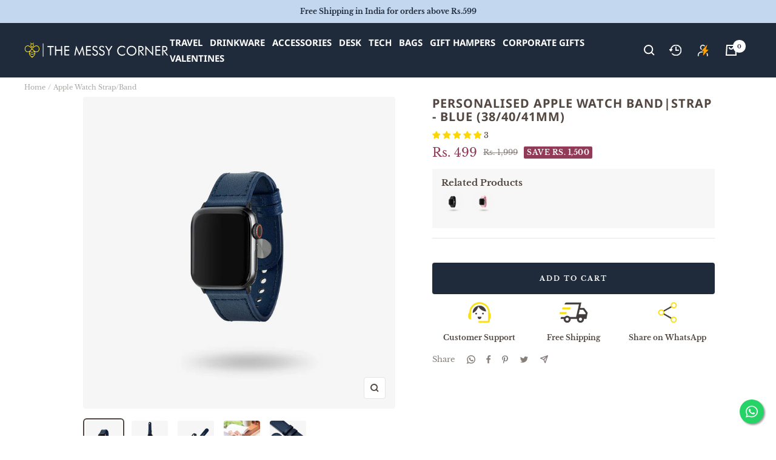

--- FILE ---
content_type: text/html; charset=utf-8
request_url: https://www.themessycorner.in/products/personalised-apple-watch-band-strap-blue-38-40mm
body_size: 75279
content:
<!doctype html><html class="no-js" lang="en" dir="ltr">
  <head>

    


    <!-- Preconnect to external domains for performance -->
    <link rel="preconnect" href="https://cdn.shopify.com">
    <link rel="preconnect" href="https://fonts.shopifycdn.com" crossorigin>
    <link rel="preconnect" href="https://www.google-analytics.com">
    <link rel="preconnect" href="https://www.googletagmanager.com">
    <link rel="preconnect" href="https://www.clarity.ms">
    <link rel="preconnect" href="https://api.config-security.com" crossorigin>
    <link rel="preconnect" href="https://conf.config-security.com" crossorigin>
    <link rel="preconnect" href="https://whale.camera" crossorigin>
    <link rel="preconnect" href="https://triplewhale-pixel.web.app" crossorigin>
    
    <!-- DNS prefetch for additional domains -->
    <link rel="dns-prefetch" href="https://productreviews.shopifycdn.com">
    <link rel="dns-prefetch" href="https://connectio.s3.amazonaws.com">
    
    <meta charset="utf-8">

    <!-- Google Tag Manager - Load asynchronously -->
    <script>
      (function(w,d,s,l,i){w[l]=w[l]||[];w[l].push({'gtm.start':
      new Date().getTime(),event:'gtm.js'});var f=d.getElementsByTagName(s)[0],
      j=d.createElement(s),dl=l!='dataLayer'?'&l='+l:'';j.async=true;j.defer=true;j.src=
      'https://www.googletagmanager.com/gtm.js?id='+i+dl;f.parentNode.insertBefore(j,f);
      })(window,document,'script','dataLayer','GTM-W9PB4Q2');
    </script>
    
    
    <meta name="google-site-verification" content="e5e_ac2Pitk5hrbdakgX8QG4lBQ85dYKqWpCam_Flek">
    <meta name="ahrefs-site-verification" content="751df4f13a209e6c33e14577cb27187be08001eea1919806b161767d754f5530">
    <meta
      name="viewport"
      content="width=device-width, initial-scale=1.0, height=device-height, minimum-scale=1.0, maximum-scale=1.0"
    >
    <meta name="theme-color" content="#1f2a3a">

    <title>
      Personalised Apple Watch Band|Strap - Blue (38/40/41mm)
    </title><meta name="description" content="◄DESCRIPTION &amp;amp; FEATURES This Personalised strap elegantly wraps around the wrist with flexible press buttons that gently flex to help maintain a secure, comfortable fit throughout the day. Available in 6 trending colors and effortlessly easy to use on the go.Made with genuine leather, and embossed with your initial">
      <link rel="canonical" href="https://www.themessycorner.in/products/personalised-apple-watch-band-strap-blue-38-40mm">
    
<link rel="shortcut icon" href="//www.themessycorner.in/cdn/shop/files/Logo_1200_X_1200_2_96x96.png?v=1657694075" type="image/png"><link rel="preconnect" href="https://fonts.shopifycdn.com" crossorigin><link rel="preload" as="style" href="//www.themessycorner.in/cdn/shop/t/149/assets/theme.css?v=161287317450034806971769071690">
    <link rel="preload" as="script" href="//www.themessycorner.in/cdn/shop/t/149/assets/vendor.js?v=31715688253868339281769071691">
    <link rel="preload" as="script" href="//www.themessycorner.in/cdn/shop/t/149/assets/theme.js?v=78549037430362556031769071691"><link rel="preload" as="fetch" href="/products/personalised-apple-watch-band-strap-blue-38-40mm.js" crossorigin>
      <link
        rel="preload"
        as="image"
        imagesizes="(max-width: 999px) calc(100vw - 48px), 640px"
        imagesrcset="//www.themessycorner.in/cdn/shop/products/AppleWatchStrapBlue_400x.jpg?v=1648105117 400w, //www.themessycorner.in/cdn/shop/products/AppleWatchStrapBlue_500x.jpg?v=1648105117 500w, //www.themessycorner.in/cdn/shop/products/AppleWatchStrapBlue_600x.jpg?v=1648105117 600w, //www.themessycorner.in/cdn/shop/products/AppleWatchStrapBlue_700x.jpg?v=1648105117 700w, //www.themessycorner.in/cdn/shop/products/AppleWatchStrapBlue_800x.jpg?v=1648105117 800w, //www.themessycorner.in/cdn/shop/products/AppleWatchStrapBlue_900x.jpg?v=1648105117 900w, //www.themessycorner.in/cdn/shop/products/AppleWatchStrapBlue_1000x.jpg?v=1648105117 1000w, //www.themessycorner.in/cdn/shop/products/AppleWatchStrapBlue_1100x.jpg?v=1648105117 1100w, //www.themessycorner.in/cdn/shop/products/AppleWatchStrapBlue_1200x.jpg?v=1648105117 1200w, //www.themessycorner.in/cdn/shop/products/AppleWatchStrapBlue_1300x.jpg?v=1648105117 1300w, //www.themessycorner.in/cdn/shop/products/AppleWatchStrapBlue_1400x.jpg?v=1648105117 1400w, //www.themessycorner.in/cdn/shop/products/AppleWatchStrapBlue_1500x.jpg?v=1648105117 1500w, //www.themessycorner.in/cdn/shop/products/AppleWatchStrapBlue_1600x.jpg?v=1648105117 1600w, //www.themessycorner.in/cdn/shop/products/AppleWatchStrapBlue_1700x.jpg?v=1648105117 1700w, //www.themessycorner.in/cdn/shop/products/AppleWatchStrapBlue_1800x.jpg?v=1648105117 1800w
"
      ><link rel="preload" as="script" href="//www.themessycorner.in/cdn/shop/t/149/assets/flickity.js?v=176646718982628074891769071688"><meta property="og:type" content="product">
  <meta property="og:title" content="Personalised Apple Watch Band|Strap - Blue (38/40/41mm)">
  <meta property="product:price:amount" content="499">
  <meta property="product:price:currency" content="INR"><meta property="og:image" content="http://www.themessycorner.in/cdn/shop/products/AppleWatchStrapBlue.jpg?v=1648105117">
  <meta property="og:image:secure_url" content="https://www.themessycorner.in/cdn/shop/products/AppleWatchStrapBlue.jpg?v=1648105117">
  <meta property="og:image:width" content="2500">
  <meta property="og:image:height" content="2500"><meta property="og:description" content="◄DESCRIPTION &amp;amp; FEATURES This Personalised strap elegantly wraps around the wrist with flexible press buttons that gently flex to help maintain a secure, comfortable fit throughout the day. Available in 6 trending colors and effortlessly easy to use on the go.Made with genuine leather, and embossed with your initial"><meta property="og:url" content="https://www.themessycorner.in/products/personalised-apple-watch-band-strap-blue-38-40mm">
<meta property="og:site_name" content="The Messy Corner"><meta name="twitter:card" content="summary"><meta name="twitter:title" content="Personalised Apple Watch Band|Strap - Blue (38/40/41mm)">
  <meta name="twitter:description" content="◄DESCRIPTION &amp;amp; FEATURES This Personalised strap elegantly wraps around the wrist with flexible press buttons that gently flex to help maintain a secure, comfortable fit throughout the day. Available in 6 trending colors and effortlessly easy to use on the go.Made with genuine leather, and embossed with your initials that gives the strap a stylish look.   -Compatible with all Apple Watch series-Packed in a box-Personalization - Optional-Material - Genuine leather-Compatible - Apple watch 1,2,3,4,5,6,7, 8 &amp;amp; SE-Easy installation and push-button removal-Note: Band Only. Apple Watch not included ◄ SHIPPING &amp;amp; DELIVERY This product is eligible for free shipping in India.  This product will be shipped within 2-3 business days and delivered in 4-7 business days. ◄PERSONALISATION We provide optional personalization up to 2 characters Finest Gadget Upgrades Give your tech essentials a style upgrade like no other. Our Apple"><meta name="twitter:image" content="https://www.themessycorner.in/cdn/shop/products/AppleWatchStrapBlue_1200x1200_crop_center.jpg?v=1648105117">
  <meta name="twitter:image:alt" content="">
    <script type="application/ld+json">{"@context":"http:\/\/schema.org\/","@id":"\/products\/personalised-apple-watch-band-strap-blue-38-40mm#product","@type":"Product","brand":{"@type":"Brand","name":"The Messy Corner"},"category":"Watch Bands","description":"\n◄DESCRIPTION \u0026amp; FEATURES\nThis Personalised strap elegantly wraps around the wrist with flexible press buttons that gently flex to help maintain a secure, comfortable fit throughout the day. Available in 6 trending colors and effortlessly easy to use on the go.Made with genuine leather, and embossed with your initials that gives the strap a stylish look.\n \n-Compatible with all Apple Watch series-Packed in a box-Personalization - Optional-Material - Genuine leather-Compatible - Apple watch 1,2,3,4,5,6,7, 8 \u0026amp; SE-Easy installation and push-button removal-Note: Band Only. Apple Watch not included\n\n◄ SHIPPING \u0026amp; DELIVERY\nThis product is eligible for free shipping in India.  This product will be shipped within 2-3 business days and delivered in 4-7 business days.\n◄PERSONALISATION \nWe provide optional personalization up to 2 characters\n\n\n\n\n\n\n\n\nFinest Gadget Upgrades\n\nGive your tech essentials a style upgrade like no other. Our Apple Watch Band is the one accessory you need, to finally ditch the ordinary and make a style statement.\n\n\n\n\n\n\n\n\n\n\n\n\n\n\n\n\nClass Apart\n\nMade with premium genuine leather, our Apple Watch bands make for a great buy as well as a thoughtful gift if you’re looking for something that seamlessly transitions from a casual to work look.\n\n\n\n\n\n\n\n\n\n\n\n\n\n\n\n\nZoom Into It\n\nThe watch band is crafted keeping the finest of the details in mind. With clean stitches and a luxurious finish this accessory is sure to do justice to your gear.\n\n\n\n\n\n\n\n\n\n\n\n\n\n\n\n\nThe Perfect Companion\n\nThe Watch Strap is compatible with all the latest versions of the Apple Watch Straps and comes with connectors for easy attachment.\n\n\n\n\n\n\n\n\n\n","image":"https:\/\/www.themessycorner.in\/cdn\/shop\/products\/AppleWatchStrapBlue.jpg?v=1648105117\u0026width=1920","name":"Personalised Apple Watch Band|Strap - Blue (38\/40\/41mm)","offers":{"@id":"\/products\/personalised-apple-watch-band-strap-blue-38-40mm?variant=40629754953900#offer","@type":"Offer","availability":"http:\/\/schema.org\/InStock","price":"499.00","priceCurrency":"INR","url":"https:\/\/www.themessycorner.in\/products\/personalised-apple-watch-band-strap-blue-38-40mm?variant=40629754953900"},"sku":"STRAP-BLUE","url":"https:\/\/www.themessycorner.in\/products\/personalised-apple-watch-band-strap-blue-38-40mm"}</script><script type="application/ld+json">
  {
    "@context": "https://schema.org",
    "@type": "BreadcrumbList",
    "itemListElement": [{
        "@type": "ListItem",
        "position": 1,
        "name": "Home",
        "item": "https://www.themessycorner.in"
      },{
            "@type": "ListItem",
            "position": 2,
            "name": "Personalised Apple Watch Band|Strap - Blue (38\/40\/41mm)",
            "item": "https://www.themessycorner.in/products/personalised-apple-watch-band-strap-blue-38-40mm"
          }]
  }
</script>
    <link rel="preload" href="//www.themessycorner.in/cdn/fonts/noto_sans/notosans_n7.1c1ecc348e259b7cdc0a191536a135e8afa67beb.woff2" as="font" type="font/woff2" crossorigin><link rel="preload" href="//www.themessycorner.in/cdn/fonts/libre_baskerville/librebaskerville_n4.2ec9ee517e3ce28d5f1e6c6e75efd8a97e59c189.woff2" as="font" type="font/woff2" crossorigin><style>
  /* Typography (heading) */
  @font-face {
  font-family: "Noto Sans";
  font-weight: 700;
  font-style: normal;
  font-display: swap;
  src: url("//www.themessycorner.in/cdn/fonts/noto_sans/notosans_n7.1c1ecc348e259b7cdc0a191536a135e8afa67beb.woff2") format("woff2"),
       url("//www.themessycorner.in/cdn/fonts/noto_sans/notosans_n7.aef9bd60aa73fa842d38cf1dfa3f8eb50d0dfa8f.woff") format("woff");
}

@font-face {
  font-family: "Noto Sans";
  font-weight: 700;
  font-style: italic;
  font-display: swap;
  src: url("//www.themessycorner.in/cdn/fonts/noto_sans/notosans_i7.c7fd3945455879138e0ecee80bd39dae8b9d10da.woff2") format("woff2"),
       url("//www.themessycorner.in/cdn/fonts/noto_sans/notosans_i7.8c223fa37340c58f5c7619dd708bf01da1a07a6d.woff") format("woff");
}

/* Typography (body) */
  @font-face {
  font-family: "Libre Baskerville";
  font-weight: 400;
  font-style: normal;
  font-display: swap;
  src: url("//www.themessycorner.in/cdn/fonts/libre_baskerville/librebaskerville_n4.2ec9ee517e3ce28d5f1e6c6e75efd8a97e59c189.woff2") format("woff2"),
       url("//www.themessycorner.in/cdn/fonts/libre_baskerville/librebaskerville_n4.323789551b85098885c8eccedfb1bd8f25f56007.woff") format("woff");
}

@font-face {
  font-family: "Libre Baskerville";
  font-weight: 400;
  font-style: italic;
  font-display: swap;
  src: url("//www.themessycorner.in/cdn/fonts/libre_baskerville/librebaskerville_i4.9b1c62038123f2ff89e0d72891fc2421add48a40.woff2") format("woff2"),
       url("//www.themessycorner.in/cdn/fonts/libre_baskerville/librebaskerville_i4.d5032f0d77e668619cab9a3b6ff7c45700fd5f7c.woff") format("woff");
}

@font-face {
  font-family: "Libre Baskerville";
  font-weight: 700;
  font-style: normal;
  font-display: swap;
  src: url("//www.themessycorner.in/cdn/fonts/libre_baskerville/librebaskerville_n7.eb83ab550f8363268d3cb412ad3d4776b2bc22b9.woff2") format("woff2"),
       url("//www.themessycorner.in/cdn/fonts/libre_baskerville/librebaskerville_n7.5bb0de4f2b64b2f68c7e0de8d18bc3455494f553.woff") format("woff");
}

:root {--heading-color: 83, 71, 65;
    --text-color: 83, 71, 65;
    --background: 255, 255, 255;
    --secondary-background: 245, 241, 236;
    --border-color: 229, 227, 227;
    --border-color-darker: 186, 181, 179;
    --success-color: 46, 158, 123;
    --success-background: 213, 236, 229;
    --error-color: 222, 42, 42;
    --error-background: 253, 240, 240;
    --primary-button-background: 31, 42, 58;
    --primary-button-text-color: 255, 255, 255;
    --secondary-button-background: 218, 227, 239;
    --secondary-button-text-color: 31, 42, 58;
    --product-star-rating: 246, 164, 41;
    --product-on-sale-accent: 145, 59, 89;
    --product-sold-out-accent: 111, 113, 155;
    --product-custom-label-background: 64, 93, 230;
    --product-custom-label-text-color: 255, 255, 255;
    --product-custom-label-2-background: 243, 229, 182;
    --product-custom-label-2-text-color: 0, 0, 0;
    --product-low-stock-text-color: 222, 42, 42;
    --product-in-stock-text-color: 46, 158, 123;
    --loading-bar-background: 83, 71, 65;

    /* We duplicate some "base" colors as root colors, which is useful to use on drawer elements or popover without. Those should not be overridden to avoid issues */
    --root-heading-color: 83, 71, 65;
    --root-text-color: 83, 71, 65;
    --root-background: 255, 255, 255;
    --root-border-color: 229, 227, 227;
    --root-primary-button-background: 31, 42, 58;
    --root-primary-button-text-color: 255, 255, 255;

    --base-font-size: 13px;
    --heading-font-family: "Noto Sans", sans-serif;
    --heading-font-weight: 700;
    --heading-font-style: normal;
    --heading-text-transform: normal;
    --text-font-family: "Libre Baskerville", serif;
    --text-font-weight: 400;
    --text-font-style: normal;
    --text-font-bold-weight: 700;

    /* Typography (font size) */
    --heading-xxsmall-font-size: 10px;
    --heading-xsmall-font-size: 10px;
    --heading-small-font-size: 11px;
    --heading-large-font-size: 32px;
    --heading-h1-font-size: 32px;
    --heading-h2-font-size: 28px;
    --heading-h3-font-size: 26px;
    --heading-h4-font-size: 22px;
    --heading-h5-font-size: 18px;
    --heading-h6-font-size: 16px;

    /* Control the look and feel of the theme by changing radius of various elements */
    --button-border-radius: 4px;
    --block-border-radius: 8px;
    --block-border-radius-reduced: 4px;
    --color-swatch-border-radius: 100%;

    /* Button size */
    --button-height: 48px;
    --button-small-height: 40px;

    /* Form related */
    --form-input-field-height: 48px;
    --form-input-gap: 16px;
    --form-submit-margin: 24px;

    /* Product listing related variables */
    --product-list-block-spacing: 32px;

    /* Video related */
    --play-button-background: 255, 255, 255;
    --play-button-arrow: 83, 71, 65;

    /* RTL support */
    --transform-logical-flip: 1;
    --transform-origin-start: left;
    --transform-origin-end: right;

    /* Other */
    --zoom-cursor-svg-url: url(//www.themessycorner.in/cdn/shop/t/149/assets/zoom-cursor.svg?v=163041423544847309971769071710);
    --arrow-right-svg-url: url(//www.themessycorner.in/cdn/shop/t/149/assets/arrow-right.svg?v=46586903241290801431769071710);
    --arrow-left-svg-url: url(//www.themessycorner.in/cdn/shop/t/149/assets/arrow-left.svg?v=102810317700179736161769071710);

    /* Some useful variables that we can reuse in our CSS. Some explanation are needed for some of them:
       - container-max-width-minus-gutters: represents the container max width without the edge gutters
       - container-outer-width: considering the screen width, represent all the space outside the container
       - container-outer-margin: same as container-outer-width but get set to 0 inside a container
       - container-inner-width: the effective space inside the container (minus gutters)
       - grid-column-width: represents the width of a single column of the grid
       - vertical-breather: this is a variable that defines the global "spacing" between sections, and inside the section
                            to create some "breath" and minimum spacing
     */
    --container-max-width: 1600px;
    --container-gutter: 24px;
    --container-max-width-minus-gutters: calc(var(--container-max-width) - (var(--container-gutter)) * 2);
    --container-outer-width: max(calc((100vw - var(--container-max-width-minus-gutters)) / 2), var(--container-gutter));
    --container-outer-margin: var(--container-outer-width);
    --container-inner-width: calc(100vw - var(--container-outer-width) * 2);

    --grid-column-count: 10;
    --grid-gap: 24px;
    --grid-column-width: calc((100vw - var(--container-outer-width) * 2 - var(--grid-gap) * (var(--grid-column-count) - 1)) / var(--grid-column-count));

    --vertical-breather: 28px;
    --vertical-breather-tight: 28px;

    /* Shopify related variables */
    --payment-terms-background-color: #ffffff;
  }

  @media screen and (min-width: 741px) {
    :root {
      --container-gutter: 40px;
      --grid-column-count: 20;
      --vertical-breather: 40px;
      --vertical-breather-tight: 40px;

      /* Typography (font size) */
      --heading-xsmall-font-size: 11px;
      --heading-small-font-size: 12px;
      --heading-large-font-size: 48px;
      --heading-h1-font-size: 48px;
      --heading-h2-font-size: 36px;
      --heading-h3-font-size: 30px;
      --heading-h4-font-size: 22px;
      --heading-h5-font-size: 18px;
      --heading-h6-font-size: 16px;

      /* Form related */
      --form-input-field-height: 52px;
      --form-submit-margin: 32px;

      /* Button size */
      --button-height: 52px;
      --button-small-height: 44px;
    }
  }

  @media screen and (min-width: 1200px) {
    :root {
      --vertical-breather: 48px;
      --vertical-breather-tight: 48px;
      --product-list-block-spacing: 48px;

      /* Typography */
      --heading-large-font-size: 58px;
      --heading-h1-font-size: 50px;
      --heading-h2-font-size: 44px;
      --heading-h3-font-size: 32px;
      --heading-h4-font-size: 26px;
      --heading-h5-font-size: 22px;
      --heading-h6-font-size: 16px;
    }
  }

  @media screen and (min-width: 1600px) {
    :root {
      --vertical-breather: 48px;
      --vertical-breather-tight: 48px;
    }
  }
</style>
    <script>
  // This allows to expose several variables to the global scope, to be used in scripts
  window.themeVariables = {
    settings: {
      direction: "ltr",
      pageType: "product",
      cartCount: 0,
      moneyFormat: "Rs. {{amount_no_decimals}}",
      moneyWithCurrencyFormat: "Rs. {{amount_no_decimals}}",
      showVendor: false,
      discountMode: "saving",
      currencyCodeEnabled: false,
      searchMode: "product,collection",
      searchUnavailableProducts: "last",
      cartType: "drawer",
      cartCurrency: "INR",
      mobileZoomFactor: 2.5
    },

    routes: {
      host: "www.themessycorner.in",
      rootUrl: "\/",
      rootUrlWithoutSlash: '',
      cartUrl: "\/cart",
      cartAddUrl: "\/cart\/add",
      cartChangeUrl: "\/cart\/change",
      searchUrl: "\/search",
      predictiveSearchUrl: "\/search\/suggest",
      productRecommendationsUrl: "\/recommendations\/products"
    },

    strings: {
      accessibilityDelete: "Delete",
      accessibilityClose: "Close",
      collectionSoldOut: "Sold out",
      collectionDiscount: "Save @savings@",
      productSalePrice: "Sale price",
      productRegularPrice: "Regular price",
      productFormUnavailable: "Unavailable",
      productFormSoldOut: "Sold out",
      productFormPreOrder: "Pre-order",
      productFormAddToCart: "Add to cart",
      searchNoResults: "No results could be found.",
      searchNewSearch: "New search",
      searchProducts: "Products",
      searchArticles: "Journal",
      searchPages: "Pages",
      searchCollections: "Collections",
      cartViewCart: "View cart",
      cartItemAdded: "Item added to your cart!",
      cartItemAddedShort: "Added to your cart!",
      cartAddOrderNote: "Add order note",
      cartEditOrderNote: "Edit order note",
      shippingEstimatorNoResults: "Sorry, we do not ship to your address.",
      shippingEstimatorOneResult: "There is one shipping rate for your address:",
      shippingEstimatorMultipleResults: "There are several shipping rates for your address:",
      shippingEstimatorError: "One or more error occurred while retrieving shipping rates:"
    },

    libs: {
      flickity: "\/\/www.themessycorner.in\/cdn\/shop\/t\/149\/assets\/flickity.js?v=176646718982628074891769071688",
      photoswipe: "\/\/www.themessycorner.in\/cdn\/shop\/t\/149\/assets\/photoswipe.js?v=132268647426145925301769071689",
      qrCode: "\/\/www.themessycorner.in\/cdn\/shopifycloud\/storefront\/assets\/themes_support\/vendor\/qrcode-3f2b403b.js"
    },

    breakpoints: {
      phone: 'screen and (max-width: 740px)',
      tablet: 'screen and (min-width: 741px) and (max-width: 999px)',
      tabletAndUp: 'screen and (min-width: 741px)',
      pocket: 'screen and (max-width: 999px)',
      lap: 'screen and (min-width: 1000px) and (max-width: 1199px)',
      lapAndUp: 'screen and (min-width: 1000px)',
      desktop: 'screen and (min-width: 1200px)',
      wide: 'screen and (min-width: 1400px)'
    }
  };

  window.addEventListener('pageshow', async () => {
    const cartContent = await (await fetch(`${window.themeVariables.routes.cartUrl}.js`, {cache: 'reload'})).json();
    document.documentElement.dispatchEvent(new CustomEvent('cart:refresh', {detail: {cart: cartContent}}));
  });

  if ('noModule' in HTMLScriptElement.prototype) {
    // Old browsers (like IE) that does not support module will be considered as if not executing JS at all
    document.documentElement.className = document.documentElement.className.replace('no-js', 'js');

    requestAnimationFrame(() => {
      const viewportHeight = (window.visualViewport ? window.visualViewport.height : document.documentElement.clientHeight);
      document.documentElement.style.setProperty('--window-height',viewportHeight + 'px');
    });
  }// We save the product ID in local storage to be eventually used for recently viewed section
    try {
      const items = JSON.parse(localStorage.getItem('theme:recently-viewed-products') || '[]');

      // We check if the current product already exists, and if it does not, we add it at the start
      if (!items.includes(6995592413356)) {
        items.unshift(6995592413356);
      }

      localStorage.setItem('theme:recently-viewed-products', JSON.stringify(items.slice(0, 20)));
    } catch (e) {
      // Safari in private mode does not allow setting item, we silently fail
    }</script>

   <!-- Critical CSS -->
    
    <style id="theme_scss_css"></style>
    <script>
      window.XMLHttpRequest?xmlhttp=new XMLHttpRequest:xmlhttp=new ActiveXObject("Microsoft.XMLHTTP"),xmlhttp.onreadystatechange=function(){4==xmlhttp.readyState&&200==xmlhttp.status&&(document.getElementById("theme_scss_css").innerHTML=xmlhttp.responseText)},xmlhttp.open("GET","//www.themessycorner.in/cdn/shop/t/149/assets/theme.css?v=161287317450034806971769071690",!1),xmlhttp.send();
    </script>


    <!-- Defer non-critical JavaScript -->
    <script src="//www.themessycorner.in/cdn/shop/t/149/assets/vendor.js?v=31715688253868339281769071691" defer></script>
    <script src="//www.themessycorner.in/cdn/shop/t/149/assets/theme.js?v=78549037430362556031769071691" defer></script>


    <script>window.performance && window.performance.mark && window.performance.mark('shopify.content_for_header.start');</script><meta name="google-site-verification" content="r5to-8YCpP-evULLRZ70Mqr4GVxYgXbuTEPDRM2O92U">
<meta id="shopify-digital-wallet" name="shopify-digital-wallet" content="/18213729/digital_wallets/dialog">
<meta id="in-context-paypal-metadata" data-shop-id="18213729" data-venmo-supported="false" data-environment="production" data-locale="en_US" data-paypal-v4="true" data-currency="INR">
<link rel="alternate" type="application/json+oembed" href="https://www.themessycorner.in/products/personalised-apple-watch-band-strap-blue-38-40mm.oembed">
<script async="async" src="/checkouts/internal/preloads.js?locale=en-IN"></script>
<script id="shopify-features" type="application/json">{"accessToken":"07cba64b10b331ad46f80dbdac183f9d","betas":["rich-media-storefront-analytics"],"domain":"www.themessycorner.in","predictiveSearch":true,"shopId":18213729,"locale":"en"}</script>
<script>var Shopify = Shopify || {};
Shopify.shop = "themessycorner.myshopify.com";
Shopify.locale = "en";
Shopify.currency = {"active":"INR","rate":"1.0"};
Shopify.country = "IN";
Shopify.theme = {"name":"22 Jan - No gokwik","id":149364998316,"schema_name":"Focal","schema_version":"8.10.4","theme_store_id":null,"role":"main"};
Shopify.theme.handle = "null";
Shopify.theme.style = {"id":null,"handle":null};
Shopify.cdnHost = "www.themessycorner.in/cdn";
Shopify.routes = Shopify.routes || {};
Shopify.routes.root = "/";</script>
<script type="module">!function(o){(o.Shopify=o.Shopify||{}).modules=!0}(window);</script>
<script>!function(o){function n(){var o=[];function n(){o.push(Array.prototype.slice.apply(arguments))}return n.q=o,n}var t=o.Shopify=o.Shopify||{};t.loadFeatures=n(),t.autoloadFeatures=n()}(window);</script>
<script id="shop-js-analytics" type="application/json">{"pageType":"product"}</script>
<script defer="defer" async type="module" src="//www.themessycorner.in/cdn/shopifycloud/shop-js/modules/v2/client.init-shop-cart-sync_BN7fPSNr.en.esm.js"></script>
<script defer="defer" async type="module" src="//www.themessycorner.in/cdn/shopifycloud/shop-js/modules/v2/chunk.common_Cbph3Kss.esm.js"></script>
<script defer="defer" async type="module" src="//www.themessycorner.in/cdn/shopifycloud/shop-js/modules/v2/chunk.modal_DKumMAJ1.esm.js"></script>
<script type="module">
  await import("//www.themessycorner.in/cdn/shopifycloud/shop-js/modules/v2/client.init-shop-cart-sync_BN7fPSNr.en.esm.js");
await import("//www.themessycorner.in/cdn/shopifycloud/shop-js/modules/v2/chunk.common_Cbph3Kss.esm.js");
await import("//www.themessycorner.in/cdn/shopifycloud/shop-js/modules/v2/chunk.modal_DKumMAJ1.esm.js");

  window.Shopify.SignInWithShop?.initShopCartSync?.({"fedCMEnabled":true,"windoidEnabled":true});

</script>
<script>(function() {
  var isLoaded = false;
  function asyncLoad() {
    if (isLoaded) return;
    isLoaded = true;
    var urls = ["https:\/\/storage.nfcube.com\/instafeed-4ac092846a0a88b469f1db7bab9322a7.js?shop=themessycorner.myshopify.com"];
    for (var i = 0; i < urls.length; i++) {
      var s = document.createElement('script');
      s.type = 'text/javascript';
      s.async = true;
      s.src = urls[i];
      var x = document.getElementsByTagName('script')[0];
      x.parentNode.insertBefore(s, x);
    }
  };
  if(window.attachEvent) {
    window.attachEvent('onload', asyncLoad);
  } else {
    window.addEventListener('load', asyncLoad, false);
  }
})();</script>
<script id="__st">var __st={"a":18213729,"offset":19800,"reqid":"85263888-d597-485e-bbb3-b3be14228b4d-1769984024","pageurl":"www.themessycorner.in\/products\/personalised-apple-watch-band-strap-blue-38-40mm","u":"e9ea95e17797","p":"product","rtyp":"product","rid":6995592413356};</script>
<script>window.ShopifyPaypalV4VisibilityTracking = true;</script>
<script id="captcha-bootstrap">!function(){'use strict';const t='contact',e='account',n='new_comment',o=[[t,t],['blogs',n],['comments',n],[t,'customer']],c=[[e,'customer_login'],[e,'guest_login'],[e,'recover_customer_password'],[e,'create_customer']],r=t=>t.map((([t,e])=>`form[action*='/${t}']:not([data-nocaptcha='true']) input[name='form_type'][value='${e}']`)).join(','),a=t=>()=>t?[...document.querySelectorAll(t)].map((t=>t.form)):[];function s(){const t=[...o],e=r(t);return a(e)}const i='password',u='form_key',d=['recaptcha-v3-token','g-recaptcha-response','h-captcha-response',i],f=()=>{try{return window.sessionStorage}catch{return}},m='__shopify_v',_=t=>t.elements[u];function p(t,e,n=!1){try{const o=window.sessionStorage,c=JSON.parse(o.getItem(e)),{data:r}=function(t){const{data:e,action:n}=t;return t[m]||n?{data:e,action:n}:{data:t,action:n}}(c);for(const[e,n]of Object.entries(r))t.elements[e]&&(t.elements[e].value=n);n&&o.removeItem(e)}catch(o){console.error('form repopulation failed',{error:o})}}const l='form_type',E='cptcha';function T(t){t.dataset[E]=!0}const w=window,h=w.document,L='Shopify',v='ce_forms',y='captcha';let A=!1;((t,e)=>{const n=(g='f06e6c50-85a8-45c8-87d0-21a2b65856fe',I='https://cdn.shopify.com/shopifycloud/storefront-forms-hcaptcha/ce_storefront_forms_captcha_hcaptcha.v1.5.2.iife.js',D={infoText:'Protected by hCaptcha',privacyText:'Privacy',termsText:'Terms'},(t,e,n)=>{const o=w[L][v],c=o.bindForm;if(c)return c(t,g,e,D).then(n);var r;o.q.push([[t,g,e,D],n]),r=I,A||(h.body.append(Object.assign(h.createElement('script'),{id:'captcha-provider',async:!0,src:r})),A=!0)});var g,I,D;w[L]=w[L]||{},w[L][v]=w[L][v]||{},w[L][v].q=[],w[L][y]=w[L][y]||{},w[L][y].protect=function(t,e){n(t,void 0,e),T(t)},Object.freeze(w[L][y]),function(t,e,n,w,h,L){const[v,y,A,g]=function(t,e,n){const i=e?o:[],u=t?c:[],d=[...i,...u],f=r(d),m=r(i),_=r(d.filter((([t,e])=>n.includes(e))));return[a(f),a(m),a(_),s()]}(w,h,L),I=t=>{const e=t.target;return e instanceof HTMLFormElement?e:e&&e.form},D=t=>v().includes(t);t.addEventListener('submit',(t=>{const e=I(t);if(!e)return;const n=D(e)&&!e.dataset.hcaptchaBound&&!e.dataset.recaptchaBound,o=_(e),c=g().includes(e)&&(!o||!o.value);(n||c)&&t.preventDefault(),c&&!n&&(function(t){try{if(!f())return;!function(t){const e=f();if(!e)return;const n=_(t);if(!n)return;const o=n.value;o&&e.removeItem(o)}(t);const e=Array.from(Array(32),(()=>Math.random().toString(36)[2])).join('');!function(t,e){_(t)||t.append(Object.assign(document.createElement('input'),{type:'hidden',name:u})),t.elements[u].value=e}(t,e),function(t,e){const n=f();if(!n)return;const o=[...t.querySelectorAll(`input[type='${i}']`)].map((({name:t})=>t)),c=[...d,...o],r={};for(const[a,s]of new FormData(t).entries())c.includes(a)||(r[a]=s);n.setItem(e,JSON.stringify({[m]:1,action:t.action,data:r}))}(t,e)}catch(e){console.error('failed to persist form',e)}}(e),e.submit())}));const S=(t,e)=>{t&&!t.dataset[E]&&(n(t,e.some((e=>e===t))),T(t))};for(const o of['focusin','change'])t.addEventListener(o,(t=>{const e=I(t);D(e)&&S(e,y())}));const B=e.get('form_key'),M=e.get(l),P=B&&M;t.addEventListener('DOMContentLoaded',(()=>{const t=y();if(P)for(const e of t)e.elements[l].value===M&&p(e,B);[...new Set([...A(),...v().filter((t=>'true'===t.dataset.shopifyCaptcha))])].forEach((e=>S(e,t)))}))}(h,new URLSearchParams(w.location.search),n,t,e,['guest_login'])})(!1,!0)}();</script>
<script integrity="sha256-4kQ18oKyAcykRKYeNunJcIwy7WH5gtpwJnB7kiuLZ1E=" data-source-attribution="shopify.loadfeatures" defer="defer" src="//www.themessycorner.in/cdn/shopifycloud/storefront/assets/storefront/load_feature-a0a9edcb.js" crossorigin="anonymous"></script>
<script data-source-attribution="shopify.dynamic_checkout.dynamic.init">var Shopify=Shopify||{};Shopify.PaymentButton=Shopify.PaymentButton||{isStorefrontPortableWallets:!0,init:function(){window.Shopify.PaymentButton.init=function(){};var t=document.createElement("script");t.src="https://www.themessycorner.in/cdn/shopifycloud/portable-wallets/latest/portable-wallets.en.js",t.type="module",document.head.appendChild(t)}};
</script>
<script data-source-attribution="shopify.dynamic_checkout.buyer_consent">
  function portableWalletsHideBuyerConsent(e){var t=document.getElementById("shopify-buyer-consent"),n=document.getElementById("shopify-subscription-policy-button");t&&n&&(t.classList.add("hidden"),t.setAttribute("aria-hidden","true"),n.removeEventListener("click",e))}function portableWalletsShowBuyerConsent(e){var t=document.getElementById("shopify-buyer-consent"),n=document.getElementById("shopify-subscription-policy-button");t&&n&&(t.classList.remove("hidden"),t.removeAttribute("aria-hidden"),n.addEventListener("click",e))}window.Shopify?.PaymentButton&&(window.Shopify.PaymentButton.hideBuyerConsent=portableWalletsHideBuyerConsent,window.Shopify.PaymentButton.showBuyerConsent=portableWalletsShowBuyerConsent);
</script>
<script data-source-attribution="shopify.dynamic_checkout.cart.bootstrap">document.addEventListener("DOMContentLoaded",(function(){function t(){return document.querySelector("shopify-accelerated-checkout-cart, shopify-accelerated-checkout")}if(t())Shopify.PaymentButton.init();else{new MutationObserver((function(e,n){t()&&(Shopify.PaymentButton.init(),n.disconnect())})).observe(document.body,{childList:!0,subtree:!0})}}));
</script>

<script>window.performance && window.performance.mark && window.performance.mark('shopify.content_for_header.end');</script>

<script>
    window.BOLD = window.BOLD || {};
        window.BOLD.options = window.BOLD.options || {};
        window.BOLD.options.settings = window.BOLD.options.settings || {};
        window.BOLD.options.settings.v1_variant_mode = window.BOLD.options.settings.v1_variant_mode || true;
        window.BOLD.options.settings.hybrid_fix_auto_insert_inputs =
        window.BOLD.options.settings.hybrid_fix_auto_insert_inputs || true;
</script>

<script>window.BOLD = window.BOLD || {};
    window.BOLD.common = window.BOLD.common || {};
    window.BOLD.common.Shopify = window.BOLD.common.Shopify || {};
    window.BOLD.common.Shopify.shop = {
      domain: 'www.themessycorner.in',
      permanent_domain: 'themessycorner.myshopify.com',
      url: 'https://www.themessycorner.in',
      secure_url: 'https://www.themessycorner.in',
      money_format: "Rs. {{amount_no_decimals}}",
      currency: "INR"
    };
    window.BOLD.common.Shopify.customer = {
      id: null,
      tags: null,
    };
    window.BOLD.common.Shopify.cart = {"note":null,"attributes":{},"original_total_price":0,"total_price":0,"total_discount":0,"total_weight":0.0,"item_count":0,"items":[],"requires_shipping":false,"currency":"INR","items_subtotal_price":0,"cart_level_discount_applications":[],"checkout_charge_amount":0};
    window.BOLD.common.template = 'product';window.BOLD.common.Shopify.formatMoney = function(money, format) {
        function n(t, e) {
            return "undefined" == typeof t ? e : t
        }
        function r(t, e, r, i) {
            if (e = n(e, 2),
                r = n(r, ","),
                i = n(i, "."),
            isNaN(t) || null == t)
                return 0;
            t = (t / 100).toFixed(e);
            var o = t.split(".")
                , a = o[0].replace(/(\d)(?=(\d\d\d)+(?!\d))/g, "$1" + r)
                , s = o[1] ? i + o[1] : "";
            return a + s
        }
        "string" == typeof money && (money = money.replace(".", ""));
        var i = ""
            , o = /\{\{\s*(\w+)\s*\}\}/
            , a = format || window.BOLD.common.Shopify.shop.money_format || window.Shopify.money_format || "$ {{ amount }}";
        switch (a.match(o)[1]) {
            case "amount":
                i = r(money, 2, ",", ".");
                break;
            case "amount_no_decimals":
                i = r(money, 0, ",", ".");
                break;
            case "amount_with_comma_separator":
                i = r(money, 2, ".", ",");
                break;
            case "amount_no_decimals_with_comma_separator":
                i = r(money, 0, ".", ",");
                break;
            case "amount_with_space_separator":
                i = r(money, 2, " ", ",");
                break;
            case "amount_no_decimals_with_space_separator":
                i = r(money, 0, " ", ",");
                break;
            case "amount_with_apostrophe_separator":
                i = r(money, 2, "'", ".");
                break;
        }
        return a.replace(o, i);
    };
    window.BOLD.common.Shopify.saveProduct = function (handle, product) {
      if (typeof handle === 'string' && typeof window.BOLD.common.Shopify.products[handle] === 'undefined') {
        if (typeof product === 'number') {
          window.BOLD.common.Shopify.handles[product] = handle;
          product = { id: product };
        }
        window.BOLD.common.Shopify.products[handle] = product;
      }
    };
    window.BOLD.common.Shopify.saveVariant = function (variant_id, variant) {
      if (typeof variant_id === 'number' && typeof window.BOLD.common.Shopify.variants[variant_id] === 'undefined') {
        window.BOLD.common.Shopify.variants[variant_id] = variant;
      }
    };window.BOLD.common.Shopify.products = window.BOLD.common.Shopify.products || {};
    window.BOLD.common.Shopify.variants = window.BOLD.common.Shopify.variants || {};
    window.BOLD.common.Shopify.handles = window.BOLD.common.Shopify.handles || {};window.BOLD.common.Shopify.handle = "personalised-apple-watch-band-strap-blue-38-40mm"
window.BOLD.common.Shopify.saveProduct("personalised-apple-watch-band-strap-blue-38-40mm", 6995592413356);window.BOLD.common.Shopify.saveVariant(40629754953900, { product_id: 6995592413356, product_handle: "personalised-apple-watch-band-strap-blue-38-40mm", price: 49900, group_id: '', csp_metafield: {}});window.BOLD.apps_installed = {"Currency":1,"Product Options":2} || {};window.BOLD.common.Shopify.metafields = window.BOLD.common.Shopify.metafields || {};window.BOLD.common.Shopify.metafields["bold_rp"] = {"options_app_version":3};window.BOLD.common.Shopify.metafields["bold_csp_defaults"] = {};window.BOLD.common.cacheParams = window.BOLD.common.cacheParams || {};
    window.BOLD.common.cacheParams.options = 1667927356;
</script>

<script>
    window.BOLD.common.cacheParams.options = 1769773324;
</script>

<style>
  /*
------------------------------------  WARNING  ------------------------------------
This file will be overwritten and should not be edited directly.
In order to edit custom CSS for Bold Product Options you should:
- Log into your Shopify Admin Panel
- Go to Apps --> Installed --> Product Options
- Go to Display Settings
------------------------------------  WARNING  ------------------------------------
bold-options.css version 6
*/


.bold_options {
            margin-bottom: 20px;
}

.bold_options:empty {
    display:none;
}

.bold_option_product_info {
    text-align: center;
    margin: 0 0 25px;
}

.bold_option_product_info_title {
    font-size: 18px;
    font-weight: bold;
}

.bold_option_product_info_description {
    text-align: left;
}

.bold_option_product_info_image img {
    max-height: 150px;
}

.bold_option_set {
    }

.bold_option:not(:empty) {
            padding-bottom: 7px;
        margin-bottom: 7px;
        }

.bold_option_product_title {
            font-size: 48px;
                            margin-bottom: 20px;
}

.bold_option_title,
.bold_option_value_price {
                font-weight: bold;
        }

    .bold_option_value {
        display: block;
        margin-right: 15px;
    }

.bold_option_value_price,
.bold_out_of_stock_message {
    display: inline;
    font-size: 80%;
}

.bold_option_out_of_stock .bold_option_title,
.bold_option_out_of_stock .bold_option_value_title,
.bold_option_out_of_stock .bold_option_value_price,
.bold_option_dropdown_out_of_stock,
.bold_option_out_of_stock .bold_option_value_element {
    opacity: .5;
}

.bold_option_swatch .bold_option_element,
.bold_option_radio .bold_option_element,
.bold_option_checkboxmulti .bold_option_element,
.bold_option_dropdownmulti .bold_option_element,
.bold_option_textarea .bold_option_element {
    display: block;
}

.bold_option_textboxmulti .bold_option_value {
    display: block;
    margin-left: 0;
}

.bold_option_displaytext p:last-child {
    margin-bottom: 0;
}

.bold_option_displaytext p {
    white-space:pre-wrap;
}

.bold_option_element,
.bold_option_element input,
.bold_option_element select,
.bold_option_element textarea {
            height: auto;
}

.bold_option_element input[type=radio] {
    -webkit-appearance: radio;
    width: auto;
}

.bold_help_text {
    font-style: italic;
    color: #848484;
    display: block;
}

/* Bold Tooltips */
.bold_tooltip {
    position: relative;
    display: inline-block;
    background:url([data-uri]);
    background-repeat:no-repeat;
    width:16px; height:16px;
    background-size:16px 16px;
    top:3px;
}

.bold_tooltip > :first-child {
    position: absolute;
    width: 140px;
    color: #fff;
    background: #000;
    height: 1px;
    line-height: 1px;
    padding: 0;
    text-align: center;
    opacity: 0;
    border-radius: 4px;
    transition: all 0.4s;
    left: 50%;
    transform: translateX(-50%);
    z-index: 999;
    bottom: 30px;
    margin-bottom:-.5em;
    margin-top:0;
}


.bold_tooltip > :first-child:after {
    content: '';
    position: absolute;
    left: 50%;
    margin-left: -4px;
    width: 0; height: 0;
    border-right: 4px solid transparent;
    border-left: 4px solid transparent;
    border-top: 4px solid #000;
    top: 100%;
}

.bold_tooltip:hover > :first-child {
    opacity: 0.8;
    margin-bottom:0;
    height: auto;
    line-height: 1em;
    padding: 1em
}


.bold_tooltip > *:not(a), .bold_option_swatch .bold_option_value .bold_option_swatch_title .bold_option_value_title {
    pointer-events: none;
}

.bold_option_title .bold_tooltip img {
    height: inherit;
}

.bold_option_swatch .bold_option_value:hover .bold_option_swatch_title .bold_option_value_title,
.bold_option_swatch .bold_option_value:hover .bold_option_swatch_title .bold_option_value_title img{
    height: initial;
}

.bold_option_swatch .bold_option_value .bold_option_swatch_title .bold_option_value_title img {
    height: 1px;
}

.bold_option label {
    display: inline;
}

.bold_option input[name="qty[]"] {
    width: 50px;
    padding: 5px;
    height: auto;
}

.bold_option input[type="color"] {
    box-sizing:initial;
    width:50px;
    padding: 5px;
    height: 25px;
}

/* default styles for the priced options total */
.bold_option_total > div {
    padding: 5px 12px;
    background: #fff;
    text-align: center;
}

.bold_option_total span {
    color: #AD0000;
    font-weight: bold;
    display: inline-block;
    margin: 0 5px;
}

/* custom styles for the priced options total */
.bold_option_total > div {
            }

.bold_option_total span {
    }

/* Swatches styles */

.bold_option_swatch .bold_option_value {
    margin-bottom:5px;
}

.bold_option_swatch .bold_option_value_element {
    box-sizing:border-box;
    box-shadow:0 0 2px 1px rgba(0,0,0,.2);
    border:3px solid #fff;
}

.bold_swatch_selected.bold_option_value_element {
    box-shadow:0 0 0 1px #B3B3B3;
    border:3px solid #B3B3B3;
}

.bold_option_swatch .bold_option_value {
    vertical-align: top;
}


.bold_option_value_swatch {
    box-sizing:border-box;
    position:relative;
    border:1px solid #fff;
}

    .bold_option_swatch .bold_option_value {
        display:block;
        clear:left;
    }
    .bold_option_swatch .bold_option_value_element {
        display:block;
        float:left;
        margin-right:10px;
    }
    .bold_option_swatch_title { display: inline-block; }

            .bold_option_swatch_title { line-height:54px; }
    

.bold_option_swatch input[type='checkbox'] {
    display: none;
}

.bold_option_value_swatch > span {
    display:block;
    width:100%; height:100%;
    left:0; top:0;
    position:absolute;
    background-position: center;
    background-repeat: no-repeat;
    background-size: 100%;
}
.bold_option_value_swatch > span:nth-child(2) { width:50%; left:50%; }
.bold_option_value_swatch > span:nth-child(3) { top:50%; height:50%; }
.bold_option_value_swatch > span:nth-child(4) { left:50%; top:50%; width:50%; height:50%; }

.bold_option_value_swatch {
    display:block;
}

    .bold_option_value_swatch { width:48px; height:48px; }



/* errors */
.bold_option_error,
.bold_option_error .bold_option_title,
.bold_error_message {
    color: red;
}

.bold_option_error .bold_option_value_title.bold_option_not_error {
    color: initial;
}

.bold_error_message {
    display: block;
}

/* utility classes */
.bold_hidden {
    display:none !important;
}

/* ajax loading animation */
.bold_spinner {
    margin: 0 auto;
    width: 90px;
    text-align: center;
}
.bold_spinner > div {
    width: 15px;
    height: 15px;
    margin:0 5px;
    background-color: rgba(0,0,0,.25);
    border-radius: 100%;
    display: inline-block;
    -webkit-animation: sk-bouncedelay 1.4s infinite ease-in-out both;
    animation: sk-bouncedelay 1.4s infinite ease-in-out both;
}
.bold_spinner :nth-child(1) {
    -webkit-animation-delay: -0.32s;
    animation-delay: -0.32s;
}
.bold_spinner :nth-child(2) {
    -webkit-animation-delay: -0.16s;
    animation-delay: -0.16s;
}
@-webkit-keyframes sk-bouncedelay {
    0%, 80%, 100% { -webkit-transform: scale(0) }
    40% { -webkit-transform: scale(1.0) }
}
@keyframes sk-bouncedelay {
    0%, 80%, 100% {
        -webkit-transform: scale(0);
        transform: scale(0);
    } 40% {
          -webkit-transform: scale(1.0);
          transform: scale(1.0);
      }
}

/* custom css */
.bold_option_set input{
text-transform:uppercase;
}
.bold_option.bold_option_dropdown select {
    width: auto;
    max-width: 240px;
    text-overflow: ellipsis;
    white-space: nowrap;
}

</style>
<script src="https://options.shopapps.site/js/options.js" defer></script>
    
    

    <script>
    
    
    
    
    var gsf_conversion_data = {page_type : 'product', event : 'view_item', data : {product_data : [{variant_id : 40629754953900, product_id : 6995592413356, name : "Personalised Apple Watch Band|Strap - Blue (38/40/41mm)", price : "499", currency : "INR", sku : "STRAP-BLUE", brand : "The Messy Corner", variant : "Default Title", category : "iWatch Band", quantity : "32" }], total_price : "499", shop_currency : "INR"}};
    
</script>
    
    
    
    <script>
      BOLD.common.settings.log_events = true; // logs only event names
      BOLD.common.settings.log_event_data = true; // also logs event data
    </script>
    
    <!-- Performance optimization styles -->
    <style>
      /* Critical above-the-fold styles */
      .line-item__price-list-container {
        display: block !important;
        margin-left: auto !important;
      }
      
      /* Lazy loading styles */
      .lazy-image {
        opacity: 0;
        transition: opacity 0.3s;
      }
      .lazy-image.loaded {
        opacity: 1;
      }
      
      /* Performance optimizations */
      .js .no-js {
        display: none !important;
      }
      
      /* Reduce layout shift */
      .aspect-ratio {
        position: relative;
        overflow: hidden;
      }
      .aspect-ratio img {
        position: absolute;
        top: 0;
        left: 0;
        width: 100%;
        height: 100%;
        object-fit: cover;
      }
    </style>
  <!-- BEGIN app block: shopify://apps/microsoft-clarity/blocks/clarity_js/31c3d126-8116-4b4a-8ba1-baeda7c4aeea -->
<script type="text/javascript">
  (function (c, l, a, r, i, t, y) {
    c[a] = c[a] || function () { (c[a].q = c[a].q || []).push(arguments); };
    t = l.createElement(r); t.async = 1; t.src = "https://www.clarity.ms/tag/" + i + "?ref=shopify";
    y = l.getElementsByTagName(r)[0]; y.parentNode.insertBefore(t, y);

    c.Shopify.loadFeatures([{ name: "consent-tracking-api", version: "0.1" }], error => {
      if (error) {
        console.error("Error loading Shopify features:", error);
        return;
      }

      c[a]('consentv2', {
        ad_Storage: c.Shopify.customerPrivacy.marketingAllowed() ? "granted" : "denied",
        analytics_Storage: c.Shopify.customerPrivacy.analyticsProcessingAllowed() ? "granted" : "denied",
      });
    });

    l.addEventListener("visitorConsentCollected", function (e) {
      c[a]('consentv2', {
        ad_Storage: e.detail.marketingAllowed ? "granted" : "denied",
        analytics_Storage: e.detail.analyticsAllowed ? "granted" : "denied",
      });
    });
  })(window, document, "clarity", "script", "6su4xamee5");
</script>



<!-- END app block --><!-- BEGIN app block: shopify://apps/microsoft-clarity/blocks/brandAgents_js/31c3d126-8116-4b4a-8ba1-baeda7c4aeea -->



<script type="text/javascript">
  (function(d){
      var s = d.createElement('script');
      s.async = true;
      s.src = "https://adsagentclientafd-b7hqhjdrf3fpeqh2.b01.azurefd.net/frontendInjection.js";
      var firstScript = d.getElementsByTagName('script')[0];
      firstScript.parentNode.insertBefore(s, firstScript);
  })(document);
</script>



<!-- END app block --><!-- BEGIN app block: shopify://apps/sc-product-options/blocks/app-embed/873c9b74-306d-4f83-b58b-a2f5043d2187 --><!-- BEGIN app snippet: bold-options-hybrid -->
<script>
    window.BOLD = window.BOLD || {};
        window.BOLD.options = window.BOLD.options || {};
        window.BOLD.options.settings = window.BOLD.options.settings || {};
        window.BOLD.options.settings.v1_variant_mode = window.BOLD.options.settings.v1_variant_mode || true;
        window.BOLD.options.settings.hybrid_fix_auto_insert_inputs =
        window.BOLD.options.settings.hybrid_fix_auto_insert_inputs || true;
</script>
<!-- END app snippet --><!-- BEGIN app snippet: bold-common --><script>window.BOLD = window.BOLD || {};
    window.BOLD.common = window.BOLD.common || {};
    window.BOLD.common.Shopify = window.BOLD.common.Shopify || {};
    window.BOLD.common.Shopify.shop = {
      domain: 'www.themessycorner.in',
      permanent_domain: 'themessycorner.myshopify.com',
      url: 'https://www.themessycorner.in',
      secure_url: 'https://www.themessycorner.in',money_format: "Rs. {{amount_no_decimals}}",currency: "INR"
    };
    window.BOLD.common.Shopify.customer = {
      id: null,
      tags: null,
    };
    window.BOLD.common.Shopify.cart = {"note":null,"attributes":{},"original_total_price":0,"total_price":0,"total_discount":0,"total_weight":0.0,"item_count":0,"items":[],"requires_shipping":false,"currency":"INR","items_subtotal_price":0,"cart_level_discount_applications":[],"checkout_charge_amount":0};
    window.BOLD.common.template = 'product';window.BOLD.common.Shopify.formatMoney = function(money, format) {
        function n(t, e) {
            return "undefined" == typeof t ? e : t
        }
        function r(t, e, r, i) {
            if (e = n(e, 2),
                r = n(r, ","),
                i = n(i, "."),
            isNaN(t) || null == t)
                return 0;
            t = (t / 100).toFixed(e);
            var o = t.split(".")
                , a = o[0].replace(/(\d)(?=(\d\d\d)+(?!\d))/g, "$1" + r)
                , s = o[1] ? i + o[1] : "";
            return a + s
        }
        "string" == typeof money && (money = money.replace(".", ""));
        var i = ""
            , o = /\{\{\s*(\w+)\s*\}\}/
            , a = format || window.BOLD.common.Shopify.shop.money_format || window.Shopify.money_format || "$ {{ amount }}";
        switch (a.match(o)[1]) {
            case "amount":
                i = r(money, 2, ",", ".");
                break;
            case "amount_no_decimals":
                i = r(money, 0, ",", ".");
                break;
            case "amount_with_comma_separator":
                i = r(money, 2, ".", ",");
                break;
            case "amount_no_decimals_with_comma_separator":
                i = r(money, 0, ".", ",");
                break;
            case "amount_with_space_separator":
                i = r(money, 2, " ", ",");
                break;
            case "amount_no_decimals_with_space_separator":
                i = r(money, 0, " ", ",");
                break;
            case "amount_with_apostrophe_separator":
                i = r(money, 2, "'", ".");
                break;
        }
        return a.replace(o, i);
    };
    window.BOLD.common.Shopify.saveProduct = function (handle, product) {
      if (typeof handle === 'string' && typeof window.BOLD.common.Shopify.products[handle] === 'undefined') {
        if (typeof product === 'number') {
          window.BOLD.common.Shopify.handles[product] = handle;
          product = { id: product };
        }
        window.BOLD.common.Shopify.products[handle] = product;
      }
    };
    window.BOLD.common.Shopify.saveVariant = function (variant_id, variant) {
      if (typeof variant_id === 'number' && typeof window.BOLD.common.Shopify.variants[variant_id] === 'undefined') {
        window.BOLD.common.Shopify.variants[variant_id] = variant;
      }
    };window.BOLD.common.Shopify.products = window.BOLD.common.Shopify.products || {};
    window.BOLD.common.Shopify.variants = window.BOLD.common.Shopify.variants || {};
    window.BOLD.common.Shopify.handles = window.BOLD.common.Shopify.handles || {};window.BOLD.common.Shopify.handle = "personalised-apple-watch-band-strap-blue-38-40mm"
window.BOLD.common.Shopify.saveProduct("personalised-apple-watch-band-strap-blue-38-40mm", 6995592413356);window.BOLD.common.Shopify.saveVariant(40629754953900, { product_id: 6995592413356, product_handle: "personalised-apple-watch-band-strap-blue-38-40mm", price: 49900, group_id: '', csp_metafield: {}});window.BOLD.apps_installed = {"Currency":1,"Product Options":2} || {};window.BOLD.common.Shopify.metafields = window.BOLD.common.Shopify.metafields || {};window.BOLD.common.Shopify.metafields["bold_rp"] = {"options_app_version":3};window.BOLD.common.Shopify.metafields["bold_csp_defaults"] = {};window.BOLD.common.Shopify.metafields["sc_product_options"] = {"options_app_version":3,"options_cache":1769773324,"options_css":"\/*\n------------------------------------  WARNING  ------------------------------------\nThis file will be overwritten and should not be edited directly.\nIn order to edit custom CSS for Bold Product Options you should:\n- Log into your Shopify Admin Panel\n- Go to Apps --\u003e Installed --\u003e Product Options\n- Go to Display Settings\n------------------------------------  WARNING  ------------------------------------\nbold-options.css version 6\n*\/\n\n\n.bold_options {\n            margin-bottom: 20px;\n}\n\n.bold_options:empty {\n    display:none;\n}\n\n.bold_option_product_info {\n    text-align: center;\n    margin: 0 0 25px;\n}\n\n.bold_option_product_info_title {\n    font-size: 18px;\n    font-weight: bold;\n}\n\n.bold_option_product_info_description {\n    text-align: left;\n}\n\n.bold_option_product_info_image img {\n    max-height: 150px;\n}\n\n.bold_option_set {\n    }\n\n.bold_option:not(:empty) {\n            padding-bottom: 7px;\n        margin-bottom: 7px;\n        }\n\n.bold_option_product_title {\n            font-size: 48px;\n                            margin-bottom: 20px;\n}\n\n.bold_option_title,\n.bold_option_value_price {\n                font-weight: bold;\n        }\n\n.bold_option_value {\n    display: block;\n    margin-right: 15px;\n}\n\n.bold_option_value_price,\n.bold_out_of_stock_message {\n    display: inline;\n    font-size: 80%;\n}\n\n.bold_option_out_of_stock .bold_option_title,\n.bold_option_out_of_stock .bold_option_value_title,\n.bold_option_out_of_stock .bold_option_value_price,\n.bold_option_dropdown_out_of_stock,\n.bold_option_out_of_stock .bold_option_value_element {\n    opacity: .5;\n}\n\n.bold_option_swatch .bold_option_element,\n.bold_option_radio .bold_option_element,\n.bold_option_checkboxmulti .bold_option_element,\n.bold_option_dropdownmulti .bold_option_element,\n.bold_option_textarea .bold_option_element {\n    display: block;\n}\n\n.bold_option_textboxmulti .bold_option_value {\n    display: block;\n    margin-left: 0;\n}\n\n.bold_option_displaytext p:last-child {\n    margin-bottom: 0;\n}\n\n.bold_option_displaytext p {\n    white-space:pre-wrap;\n}\n\n.bold_option_element,\n.bold_option_element input,\n.bold_option_element select,\n.bold_option_element textarea {\n            height: auto;\n}\n\n.bold_option_element input[type=radio] {\n    -webkit-appearance: radio;\n    width: auto;\n}\n\n.bold_help_text {\n    font-style: italic;\n    color: #848484;\n    display: block;\n}\n\n\/* Bold Tooltips *\/\n.bold_tooltip {\n    position: relative;\n    display: inline-block;\n    background:url(data:image\/png;base64,iVBORw0KGgoAAAANSUhEUgAAADAAAAAwCAQAAAD9CzEMAAACR0lEQVR4Ae2Vz0obURTGf4mTiLEbSZhQW\/sGRREi8UGEZtGNJOQFWhLzANq6tUjAdqvYQDZF6FsUg6uqLYrdqGmhSvNnM90cDsjMZWbu0ILg7y7Pd893c+79MjxwL0izTIsuR\/QZM6bPEV3WKJMmMc\/Y5AeeYV3whjmscdlhjBeyRrQpYMFLfuJFXH0qxCLDhzsNfrNLlRJ5smQpUKLGHjd3NG0cIpLjM56ur6wyZdBVOUaVHJCLdnptzx9e4YSoGwxQCxxCea\/yY54ThXlO0UGFXq1Kv+ASlSKHuu8FmHH5pad3iUNRf8U1eYzs6OwDh6OnDGKBoVS3janVWL2G2AbQ1Og9IZBNfZiOlUGGE6lvEEBa\/3NWwcoAalI\/J4WPZU3tFLZMcytdlvDRktIuSdiXLk18dKVUJQl16dLBx5GUSiShLF16+OhLKQ\/WlwyuKK7wIRkgm8hgUrPw3w10RIV\/NSK9ZFuDkEvWZ1qzNgh5pmtS2ktk8FEUDfOPuyFnbfCIW\/Og01xoli0NdEBnpAjgrX7NMlYGWb5JfZ1A5jQLDSuDllSHzGKgLZIB87ENFvWTuYWRgsbtlCJxeMx32XnJDGao6CkPKcZo39N9K4TQVukpC0RhUU\/v8Y5QHA5UPqBJBjOQpcVQ9Z+YIAI51AKPE2pMG2JVl4cp7ZkiIo4OStLNPnXKuEwyiUuZOh1JrQ6HCWJR4Rov4rpkBQvybDMKbT5kixmsecoG58bmZ6wzS2LSLNGkQ48rRoy4okeHBiVS3AMe+Asl4wJqmp6\/FwAAAABJRU5ErkJggg==);\n    background-repeat:no-repeat;\n    width:16px; height:16px;\n    background-size:16px 16px;\n    top:3px;\n}\n\n.bold_tooltip \u003e :first-child {\n    position: absolute;\n    width: 140px;\n    color: #fff;\n    background: #000;\n    height: 1px;\n    line-height: 1px;\n    padding: 0;\n    text-align: center;\n    opacity: 0;\n    border-radius: 4px;\n    transition: all 0.4s;\n    left: 50%;\n    transform: translateX(-50%);\n    z-index: 999;\n    bottom: 30px;\n    margin-bottom:-.5em;\n    margin-top:0;\n}\n\n\n.bold_tooltip \u003e :first-child:after {\n    content: '';\n    position: absolute;\n    left: 50%;\n    margin-left: -4px;\n    width: 0; height: 0;\n    border-right: 4px solid transparent;\n    border-left: 4px solid transparent;\n    border-top: 4px solid #000;\n    top: 100%;\n}\n\n.bold_tooltip:hover \u003e :first-child {\n    opacity: 0.8;\n    margin-bottom:0;\n    height: auto;\n    line-height: 1em;\n    padding: 1em\n}\n\n\n.bold_tooltip \u003e *:not(a), .bold_option_swatch .bold_option_value .bold_option_swatch_title .bold_option_value_title {\n    pointer-events: none;\n}\n\n.bold_option_title .bold_tooltip img {\n    height: inherit;\n}\n\n.bold_option_swatch .bold_option_value:hover .bold_option_swatch_title .bold_option_value_title,\n.bold_option_swatch .bold_option_value:hover .bold_option_swatch_title .bold_option_value_title img{\n    height: initial;\n}\n\n.bold_option_swatch .bold_option_value .bold_option_swatch_title .bold_option_value_title img {\n    height: 1px;\n}\n\n.bold_option label {\n    display: inline;\n}\n\n.bold_option input[name=\"qty[]\"] {\n    width: 50px;\n    padding: 5px;\n    height: auto;\n}\n\n.bold_option input[type=\"color\"] {\n    box-sizing:initial;\n    width:50px;\n    padding: 5px;\n    height: 25px;\n}\n\n\/* default styles for the priced options total *\/\n.bold_option_total \u003e div {\n    padding: 5px 12px;\n    background: #fff;\n    text-align: center;\n}\n\n.bold_option_total span {\n    color: #AD0000;\n    font-weight: bold;\n    display: inline-block;\n    margin: 0 5px;\n}\n\n\/* custom styles for the priced options total *\/\n.bold_option_total \u003e div {\n            }\n\n.bold_option_total span {\n    }\n\n\/* Swatches styles *\/\n\n.bold_option_swatch .bold_option_value {\n    margin-bottom:5px;\n}\n\n.bold_option_swatch .bold_option_value_element {\n    box-sizing:border-box;\n    box-shadow:0 0 2px 1px rgba(0,0,0,.2);\n    border:3px solid #fff;\n}\n\n.bold_swatch_selected.bold_option_value_element {\n    box-shadow:0 0 0 1px #B3B3B3;\n    border:3px solid #B3B3B3;\n}\n\n.bold_option_swatch .bold_option_value {\n    vertical-align: top;\n}\n\n\n.bold_option_value_swatch {\n    box-sizing:border-box;\n    position:relative;\n    border:1px solid #fff;\n}\n\n    .bold_option_swatch .bold_option_value {\n        display:block;\n        clear:left;\n    }\n    .bold_option_swatch .bold_option_value_element {\n        display:block;\n        float:left;\n        margin-right:10px;\n    }\n    .bold_option_swatch_title { display: inline-block; }\n\n            .bold_option_swatch_title { line-height:54px; }\n    \n\n.bold_option_swatch input[type='checkbox'] {\n    display: none;\n}\n\n.bold_option_value_swatch \u003e span {\n    display:block;\n    width:100%; height:100%;\n    left:0; top:0;\n    position:absolute;\n    background-position: center;\n    background-repeat: no-repeat;\n    background-size: 100%;\n}\n.bold_option_value_swatch \u003e span:nth-child(2) { width:50%; left:50%; }\n.bold_option_value_swatch \u003e span:nth-child(3) { top:50%; height:50%; }\n.bold_option_value_swatch \u003e span:nth-child(4) { left:50%; top:50%; width:50%; height:50%; }\n\n.bold_option_value_swatch {\n    display:block;\n}\n\n    .bold_option_value_swatch { width:48px; height:48px; }\n\n\n\n\/* errors *\/\n.bold_option_error,\n.bold_option_error .bold_option_title,\n.bold_error_message {\n    color: red;\n}\n\n.bold_option_error .bold_option_value_title.bold_option_not_error {\n    color: initial;\n}\n\n.bold_error_message {\n    display: block;\n}\n\n\/* utility classes *\/\n.bold_hidden {\n    display:none !important;\n}\n\n\/* ajax loading animation *\/\n.bold_spinner {\n    margin: 0 auto;\n    width: 90px;\n    text-align: center;\n}\n.bold_spinner \u003e div {\n    width: 15px;\n    height: 15px;\n    margin:0 5px;\n    background-color: rgba(0,0,0,.25);\n    border-radius: 100%;\n    display: inline-block;\n    -webkit-animation: sk-bouncedelay 1.4s infinite ease-in-out both;\n    animation: sk-bouncedelay 1.4s infinite ease-in-out both;\n}\n.bold_spinner :nth-child(1) {\n    -webkit-animation-delay: -0.32s;\n    animation-delay: -0.32s;\n}\n.bold_spinner :nth-child(2) {\n    -webkit-animation-delay: -0.16s;\n    animation-delay: -0.16s;\n}\n@-webkit-keyframes sk-bouncedelay {\n    0%, 80%, 100% { -webkit-transform: scale(0) }\n    40% { -webkit-transform: scale(1.0) }\n}\n@keyframes sk-bouncedelay {\n    0%, 80%, 100% {\n        -webkit-transform: scale(0);\n        transform: scale(0);\n    } 40% {\n          -webkit-transform: scale(1.0);\n          transform: scale(1.0);\n      }\n}\n\n\/* custom css *\/\n.bold_option_set input{\r\ntext-transform:uppercase;\r\n}\n"};window.BOLD.common.cacheParams = window.BOLD.common.cacheParams || {};window.BOLD.common.cacheParams.options = 1769773324;
</script>



    <style data-shopify>
      /*
------------------------------------  WARNING  ------------------------------------
This file will be overwritten and should not be edited directly.
In order to edit custom CSS for Bold Product Options you should:
- Log into your Shopify Admin Panel
- Go to Apps --> Installed --> Product Options
- Go to Display Settings
------------------------------------  WARNING  ------------------------------------
bold-options.css version 6
*/


.bold_options {
            margin-bottom: 20px;
}

.bold_options:empty {
    display:none;
}

.bold_option_product_info {
    text-align: center;
    margin: 0 0 25px;
}

.bold_option_product_info_title {
    font-size: 18px;
    font-weight: bold;
}

.bold_option_product_info_description {
    text-align: left;
}

.bold_option_product_info_image img {
    max-height: 150px;
}

.bold_option_set {
    }

.bold_option:not(:empty) {
            padding-bottom: 7px;
        margin-bottom: 7px;
        }

.bold_option_product_title {
            font-size: 48px;
                            margin-bottom: 20px;
}

.bold_option_title,
.bold_option_value_price {
                font-weight: bold;
        }

.bold_option_value {
    display: block;
    margin-right: 15px;
}

.bold_option_value_price,
.bold_out_of_stock_message {
    display: inline;
    font-size: 80%;
}

.bold_option_out_of_stock .bold_option_title,
.bold_option_out_of_stock .bold_option_value_title,
.bold_option_out_of_stock .bold_option_value_price,
.bold_option_dropdown_out_of_stock,
.bold_option_out_of_stock .bold_option_value_element {
    opacity: .5;
}

.bold_option_swatch .bold_option_element,
.bold_option_radio .bold_option_element,
.bold_option_checkboxmulti .bold_option_element,
.bold_option_dropdownmulti .bold_option_element,
.bold_option_textarea .bold_option_element {
    display: block;
}

.bold_option_textboxmulti .bold_option_value {
    display: block;
    margin-left: 0;
}

.bold_option_displaytext p:last-child {
    margin-bottom: 0;
}

.bold_option_displaytext p {
    white-space:pre-wrap;
}

.bold_option_element,
.bold_option_element input,
.bold_option_element select,
.bold_option_element textarea {
            height: auto;
}

.bold_option_element input[type=radio] {
    -webkit-appearance: radio;
    width: auto;
}

.bold_help_text {
    font-style: italic;
    color: #848484;
    display: block;
}

/* Bold Tooltips */
.bold_tooltip {
    position: relative;
    display: inline-block;
    background:url([data-uri]);
    background-repeat:no-repeat;
    width:16px; height:16px;
    background-size:16px 16px;
    top:3px;
}

.bold_tooltip > :first-child {
    position: absolute;
    width: 140px;
    color: #fff;
    background: #000;
    height: 1px;
    line-height: 1px;
    padding: 0;
    text-align: center;
    opacity: 0;
    border-radius: 4px;
    transition: all 0.4s;
    left: 50%;
    transform: translateX(-50%);
    z-index: 999;
    bottom: 30px;
    margin-bottom:-.5em;
    margin-top:0;
}


.bold_tooltip > :first-child:after {
    content: '';
    position: absolute;
    left: 50%;
    margin-left: -4px;
    width: 0; height: 0;
    border-right: 4px solid transparent;
    border-left: 4px solid transparent;
    border-top: 4px solid #000;
    top: 100%;
}

.bold_tooltip:hover > :first-child {
    opacity: 0.8;
    margin-bottom:0;
    height: auto;
    line-height: 1em;
    padding: 1em
}


.bold_tooltip > *:not(a), .bold_option_swatch .bold_option_value .bold_option_swatch_title .bold_option_value_title {
    pointer-events: none;
}

.bold_option_title .bold_tooltip img {
    height: inherit;
}

.bold_option_swatch .bold_option_value:hover .bold_option_swatch_title .bold_option_value_title,
.bold_option_swatch .bold_option_value:hover .bold_option_swatch_title .bold_option_value_title img{
    height: initial;
}

.bold_option_swatch .bold_option_value .bold_option_swatch_title .bold_option_value_title img {
    height: 1px;
}

.bold_option label {
    display: inline;
}

.bold_option input[name="qty[]"] {
    width: 50px;
    padding: 5px;
    height: auto;
}

.bold_option input[type="color"] {
    box-sizing:initial;
    width:50px;
    padding: 5px;
    height: 25px;
}

/* default styles for the priced options total */
.bold_option_total > div {
    padding: 5px 12px;
    background: #fff;
    text-align: center;
}

.bold_option_total span {
    color: #AD0000;
    font-weight: bold;
    display: inline-block;
    margin: 0 5px;
}

/* custom styles for the priced options total */
.bold_option_total > div {
            }

.bold_option_total span {
    }

/* Swatches styles */

.bold_option_swatch .bold_option_value {
    margin-bottom:5px;
}

.bold_option_swatch .bold_option_value_element {
    box-sizing:border-box;
    box-shadow:0 0 2px 1px rgba(0,0,0,.2);
    border:3px solid #fff;
}

.bold_swatch_selected.bold_option_value_element {
    box-shadow:0 0 0 1px #B3B3B3;
    border:3px solid #B3B3B3;
}

.bold_option_swatch .bold_option_value {
    vertical-align: top;
}


.bold_option_value_swatch {
    box-sizing:border-box;
    position:relative;
    border:1px solid #fff;
}

    .bold_option_swatch .bold_option_value {
        display:block;
        clear:left;
    }
    .bold_option_swatch .bold_option_value_element {
        display:block;
        float:left;
        margin-right:10px;
    }
    .bold_option_swatch_title { display: inline-block; }

            .bold_option_swatch_title { line-height:54px; }
    

.bold_option_swatch input[type='checkbox'] {
    display: none;
}

.bold_option_value_swatch > span {
    display:block;
    width:100%; height:100%;
    left:0; top:0;
    position:absolute;
    background-position: center;
    background-repeat: no-repeat;
    background-size: 100%;
}
.bold_option_value_swatch > span:nth-child(2) { width:50%; left:50%; }
.bold_option_value_swatch > span:nth-child(3) { top:50%; height:50%; }
.bold_option_value_swatch > span:nth-child(4) { left:50%; top:50%; width:50%; height:50%; }

.bold_option_value_swatch {
    display:block;
}

    .bold_option_value_swatch { width:48px; height:48px; }



/* errors */
.bold_option_error,
.bold_option_error .bold_option_title,
.bold_error_message {
    color: red;
}

.bold_option_error .bold_option_value_title.bold_option_not_error {
    color: initial;
}

.bold_error_message {
    display: block;
}

/* utility classes */
.bold_hidden {
    display:none !important;
}

/* ajax loading animation */
.bold_spinner {
    margin: 0 auto;
    width: 90px;
    text-align: center;
}
.bold_spinner > div {
    width: 15px;
    height: 15px;
    margin:0 5px;
    background-color: rgba(0,0,0,.25);
    border-radius: 100%;
    display: inline-block;
    -webkit-animation: sk-bouncedelay 1.4s infinite ease-in-out both;
    animation: sk-bouncedelay 1.4s infinite ease-in-out both;
}
.bold_spinner :nth-child(1) {
    -webkit-animation-delay: -0.32s;
    animation-delay: -0.32s;
}
.bold_spinner :nth-child(2) {
    -webkit-animation-delay: -0.16s;
    animation-delay: -0.16s;
}
@-webkit-keyframes sk-bouncedelay {
    0%, 80%, 100% { -webkit-transform: scale(0) }
    40% { -webkit-transform: scale(1.0) }
}
@keyframes sk-bouncedelay {
    0%, 80%, 100% {
        -webkit-transform: scale(0);
        transform: scale(0);
    } 40% {
          -webkit-transform: scale(1.0);
          transform: scale(1.0);
      }
}

/* custom css */
.bold_option_set input{
text-transform:uppercase;
}

    </style>


<!-- END app snippet -->
<!-- END app block --><!-- BEGIN app block: shopify://apps/judge-me-reviews/blocks/judgeme_core/61ccd3b1-a9f2-4160-9fe9-4fec8413e5d8 --><!-- Start of Judge.me Core -->






<link rel="dns-prefetch" href="https://cdnwidget.judge.me">
<link rel="dns-prefetch" href="https://cdn.judge.me">
<link rel="dns-prefetch" href="https://cdn1.judge.me">
<link rel="dns-prefetch" href="https://api.judge.me">

<script data-cfasync='false' class='jdgm-settings-script'>window.jdgmSettings={"pagination":5,"disable_web_reviews":false,"badge_no_review_text":"No reviews","badge_n_reviews_text":"{{ n }} ","badge_star_color":"#ffd700","hide_badge_preview_if_no_reviews":true,"badge_hide_text":false,"enforce_center_preview_badge":false,"widget_title":"Customer Reviews","widget_open_form_text":"Write a review","widget_close_form_text":"Cancel review","widget_refresh_page_text":"Refresh page","widget_summary_text":"Based on {{ number_of_reviews }} review/reviews","widget_no_review_text":"Be the first to write a review","widget_name_field_text":"Display name","widget_verified_name_field_text":"Verified Name (public)","widget_name_placeholder_text":"Display name","widget_required_field_error_text":"This field is required.","widget_email_field_text":"Email address","widget_verified_email_field_text":"Verified Email (private, can not be edited)","widget_email_placeholder_text":"Your email address","widget_email_field_error_text":"Please enter a valid email address.","widget_rating_field_text":"Rating","widget_review_title_field_text":"Review Title","widget_review_title_placeholder_text":"Give your review a title","widget_review_body_field_text":"Review content","widget_review_body_placeholder_text":"Start writing here...","widget_pictures_field_text":"Picture/Video (optional)","widget_submit_review_text":"Submit Review","widget_submit_verified_review_text":"Submit Verified Review","widget_submit_success_msg_with_auto_publish":"Thank you! Please refresh the page in a few moments to see your review. You can remove or edit your review by logging into \u003ca href='https://judge.me/login' target='_blank' rel='nofollow noopener'\u003eJudge.me\u003c/a\u003e","widget_submit_success_msg_no_auto_publish":"Thank you! Your review will be published as soon as it is approved by the shop admin. You can remove or edit your review by logging into \u003ca href='https://judge.me/login' target='_blank' rel='nofollow noopener'\u003eJudge.me\u003c/a\u003e","widget_show_default_reviews_out_of_total_text":"Showing {{ n_reviews_shown }} out of {{ n_reviews }} reviews.","widget_show_all_link_text":"Show all","widget_show_less_link_text":"Show less","widget_author_said_text":"{{ reviewer_name }} said:","widget_days_text":"{{ n }} days ago","widget_weeks_text":"{{ n }} week/weeks ago","widget_months_text":"{{ n }} month/months ago","widget_years_text":"{{ n }} year/years ago","widget_yesterday_text":"Yesterday","widget_today_text":"Today","widget_replied_text":"\u003e\u003e {{ shop_name }} replied:","widget_read_more_text":"Read more","widget_reviewer_name_as_initial":"","widget_rating_filter_color":"#fbcd0a","widget_rating_filter_see_all_text":"See all reviews","widget_sorting_most_recent_text":"Most Recent","widget_sorting_highest_rating_text":"Highest Rating","widget_sorting_lowest_rating_text":"Lowest Rating","widget_sorting_with_pictures_text":"Only Pictures","widget_sorting_most_helpful_text":"Most Helpful","widget_open_question_form_text":"Ask a question","widget_reviews_subtab_text":"Reviews","widget_questions_subtab_text":"Questions","widget_question_label_text":"Question","widget_answer_label_text":"Answer","widget_question_placeholder_text":"Write your question here","widget_submit_question_text":"Submit Question","widget_question_submit_success_text":"Thank you for your question! We will notify you once it gets answered.","widget_star_color":"#ffd700","verified_badge_text":"Verified","verified_badge_bg_color":"","verified_badge_text_color":"","verified_badge_placement":"left-of-reviewer-name","widget_review_max_height":6,"widget_hide_border":false,"widget_social_share":false,"widget_thumb":false,"widget_review_location_show":true,"widget_location_format":"country_iso_code","all_reviews_include_out_of_store_products":true,"all_reviews_out_of_store_text":"(out of store)","all_reviews_pagination":100,"all_reviews_product_name_prefix_text":"about","enable_review_pictures":true,"enable_question_anwser":true,"widget_theme":"leex","review_date_format":"dd/mm/yyyy","default_sort_method":"pictures-first","widget_product_reviews_subtab_text":"Product Reviews","widget_shop_reviews_subtab_text":"Shop Reviews","widget_other_products_reviews_text":"Reviews for other products","widget_store_reviews_subtab_text":"Store reviews","widget_no_store_reviews_text":"This store hasn't received any reviews yet","widget_web_restriction_product_reviews_text":"This product hasn't received any reviews yet","widget_no_items_text":"No items found","widget_show_more_text":"Show more","widget_write_a_store_review_text":"Write a Store Review","widget_other_languages_heading":"Reviews in Other Languages","widget_translate_review_text":"Translate review to {{ language }}","widget_translating_review_text":"Translating...","widget_show_original_translation_text":"Show original ({{ language }})","widget_translate_review_failed_text":"Review couldn't be translated.","widget_translate_review_retry_text":"Retry","widget_translate_review_try_again_later_text":"Try again later","show_product_url_for_grouped_product":false,"widget_sorting_pictures_first_text":"Pictures First","show_pictures_on_all_rev_page_mobile":false,"show_pictures_on_all_rev_page_desktop":false,"floating_tab_hide_mobile_install_preference":false,"floating_tab_button_name":"★ Reviews","floating_tab_title":"Let customers speak for us","floating_tab_button_color":"","floating_tab_button_background_color":"","floating_tab_url":"","floating_tab_url_enabled":true,"floating_tab_tab_style":"text","all_reviews_text_badge_text":"Customers rate us {{ shop.metafields.judgeme.all_reviews_rating | round: 1 }}/5 based on {{ shop.metafields.judgeme.all_reviews_count }} reviews.","all_reviews_text_badge_text_branded_style":"{{ shop.metafields.judgeme.all_reviews_rating | round: 1 }} out of 5 stars based on {{ shop.metafields.judgeme.all_reviews_count }} reviews","is_all_reviews_text_badge_a_link":false,"show_stars_for_all_reviews_text_badge":false,"all_reviews_text_badge_url":"","all_reviews_text_style":"text","all_reviews_text_color_style":"judgeme_brand_color","all_reviews_text_color":"#108474","all_reviews_text_show_jm_brand":true,"featured_carousel_show_header":true,"featured_carousel_title":"Customer Reviews","testimonials_carousel_title":"Customers are saying","videos_carousel_title":"Real customer stories","cards_carousel_title":"Customers are saying","featured_carousel_count_text":"from {{ n }} reviews","featured_carousel_add_link_to_all_reviews_page":false,"featured_carousel_url":"","featured_carousel_show_images":true,"featured_carousel_autoslide_interval":5,"featured_carousel_arrows_on_the_sides":true,"featured_carousel_height":250,"featured_carousel_width":100,"featured_carousel_image_size":0,"featured_carousel_image_height":250,"featured_carousel_arrow_color":"#eeeeee","verified_count_badge_style":"vintage","verified_count_badge_orientation":"horizontal","verified_count_badge_color_style":"judgeme_brand_color","verified_count_badge_color":"#108474","is_verified_count_badge_a_link":false,"verified_count_badge_url":"","verified_count_badge_show_jm_brand":true,"widget_rating_preset_default":5,"widget_first_sub_tab":"product-reviews","widget_show_histogram":true,"widget_histogram_use_custom_color":true,"widget_pagination_use_custom_color":false,"widget_star_use_custom_color":false,"widget_verified_badge_use_custom_color":false,"widget_write_review_use_custom_color":false,"picture_reminder_submit_button":"Upload Pictures","enable_review_videos":true,"mute_video_by_default":true,"widget_sorting_videos_first_text":"Videos First","widget_review_pending_text":"Pending","featured_carousel_items_for_large_screen":5,"social_share_options_order":"Facebook,Twitter","remove_microdata_snippet":true,"disable_json_ld":false,"enable_json_ld_products":false,"preview_badge_show_question_text":false,"preview_badge_no_question_text":"No questions","preview_badge_n_question_text":"{{ number_of_questions }} question/questions","qa_badge_show_icon":false,"qa_badge_position":"same-row","remove_judgeme_branding":true,"widget_add_search_bar":true,"widget_search_bar_placeholder":"Search","widget_sorting_verified_only_text":"Verified only","featured_carousel_theme":"compact","featured_carousel_show_rating":true,"featured_carousel_show_title":true,"featured_carousel_show_body":true,"featured_carousel_show_date":false,"featured_carousel_show_reviewer":true,"featured_carousel_show_product":false,"featured_carousel_header_background_color":"#108474","featured_carousel_header_text_color":"#ffffff","featured_carousel_name_product_separator":"reviewed","featured_carousel_full_star_background":"#108474","featured_carousel_empty_star_background":"#dadada","featured_carousel_vertical_theme_background":"#f9fafb","featured_carousel_verified_badge_enable":false,"featured_carousel_verified_badge_color":"#108474","featured_carousel_border_style":"round","featured_carousel_review_line_length_limit":3,"featured_carousel_more_reviews_button_text":"Read more reviews","featured_carousel_view_product_button_text":"View product","all_reviews_page_load_reviews_on":"scroll","all_reviews_page_load_more_text":"Load More Reviews","disable_fb_tab_reviews":false,"enable_ajax_cdn_cache":false,"widget_public_name_text":"displayed publicly like","default_reviewer_name":"John Smith","default_reviewer_name_has_non_latin":true,"widget_reviewer_anonymous":"Anonymous","medals_widget_title":"Judge.me Review Medals","medals_widget_background_color":"#f9fafb","medals_widget_position":"footer_all_pages","medals_widget_border_color":"#f9fafb","medals_widget_verified_text_position":"left","medals_widget_use_monochromatic_version":false,"medals_widget_elements_color":"#108474","show_reviewer_avatar":true,"widget_invalid_yt_video_url_error_text":"Not a YouTube video URL","widget_max_length_field_error_text":"Please enter no more than {0} characters.","widget_show_country_flag":false,"widget_show_collected_via_shop_app":true,"widget_verified_by_shop_badge_style":"light","widget_verified_by_shop_text":"Verified by Shop","widget_show_photo_gallery":true,"widget_load_with_code_splitting":true,"widget_ugc_install_preference":false,"widget_ugc_title":"Made by us, Shared by you","widget_ugc_subtitle":"Tag us to see your picture featured in our page","widget_ugc_arrows_color":"#ffffff","widget_ugc_primary_button_text":"Buy Now","widget_ugc_primary_button_background_color":"#108474","widget_ugc_primary_button_text_color":"#ffffff","widget_ugc_primary_button_border_width":"0","widget_ugc_primary_button_border_style":"none","widget_ugc_primary_button_border_color":"#108474","widget_ugc_primary_button_border_radius":"25","widget_ugc_secondary_button_text":"Load More","widget_ugc_secondary_button_background_color":"#ffffff","widget_ugc_secondary_button_text_color":"#108474","widget_ugc_secondary_button_border_width":"2","widget_ugc_secondary_button_border_style":"solid","widget_ugc_secondary_button_border_color":"#108474","widget_ugc_secondary_button_border_radius":"25","widget_ugc_reviews_button_text":"View Reviews","widget_ugc_reviews_button_background_color":"#ffffff","widget_ugc_reviews_button_text_color":"#108474","widget_ugc_reviews_button_border_width":"2","widget_ugc_reviews_button_border_style":"solid","widget_ugc_reviews_button_border_color":"#108474","widget_ugc_reviews_button_border_radius":"25","widget_ugc_reviews_button_link_to":"store-product-page","widget_ugc_show_post_date":false,"widget_ugc_max_width":"800","widget_rating_metafield_value_type":true,"widget_primary_color":"#1f2a3a","widget_enable_secondary_color":false,"widget_secondary_color":"#edf5f5","widget_summary_average_rating_text":"{{ average_rating }} out of 5","widget_media_grid_title":"Customer photos \u0026 videos","widget_media_grid_see_more_text":"See more","widget_round_style":true,"widget_show_product_medals":false,"widget_verified_by_judgeme_text":"Verified by Judge.me","widget_show_store_medals":true,"widget_verified_by_judgeme_text_in_store_medals":"Verified by Judge.me","widget_media_field_exceed_quantity_message":"Sorry, we can only accept {{ max_media }} for one review.","widget_media_field_exceed_limit_message":"{{ file_name }} is too large, please select a {{ media_type }} less than {{ size_limit }}MB.","widget_review_submitted_text":"Review Submitted!","widget_question_submitted_text":"Question Submitted!","widget_close_form_text_question":"Cancel","widget_write_your_answer_here_text":"Write your answer here","widget_enabled_branded_link":true,"widget_show_collected_by_judgeme":false,"widget_reviewer_name_color":"","widget_write_review_text_color":"","widget_write_review_bg_color":"","widget_collected_by_judgeme_text":"collected by Judge.me","widget_pagination_type":"standard","widget_load_more_text":"Load More","widget_load_more_color":"#108474","widget_full_review_text":"Full Review","widget_read_more_reviews_text":"Read More Reviews","widget_read_questions_text":"Read Questions","widget_questions_and_answers_text":"Questions \u0026 Answers","widget_verified_by_text":"Verified by","widget_verified_text":"Verified","widget_number_of_reviews_text":"{{ number_of_reviews }} reviews","widget_back_button_text":"Back","widget_next_button_text":"Next","widget_custom_forms_filter_button":"Filters","custom_forms_style":"vertical","widget_show_review_information":false,"how_reviews_are_collected":"How reviews are collected?","widget_show_review_keywords":false,"widget_gdpr_statement":"How we use your data: We'll only contact you about the review you left, and only if necessary. By submitting your review, you agree to Judge.me's \u003ca href='https://judge.me/terms' target='_blank' rel='nofollow noopener'\u003eterms\u003c/a\u003e, \u003ca href='https://judge.me/privacy' target='_blank' rel='nofollow noopener'\u003eprivacy\u003c/a\u003e and \u003ca href='https://judge.me/content-policy' target='_blank' rel='nofollow noopener'\u003econtent\u003c/a\u003e policies.","widget_multilingual_sorting_enabled":false,"widget_translate_review_content_enabled":false,"widget_translate_review_content_method":"manual","popup_widget_review_selection":"automatically_with_pictures","popup_widget_round_border_style":true,"popup_widget_show_title":true,"popup_widget_show_body":true,"popup_widget_show_reviewer":false,"popup_widget_show_product":true,"popup_widget_show_pictures":true,"popup_widget_use_review_picture":true,"popup_widget_show_on_home_page":true,"popup_widget_show_on_product_page":true,"popup_widget_show_on_collection_page":true,"popup_widget_show_on_cart_page":true,"popup_widget_position":"bottom_left","popup_widget_first_review_delay":5,"popup_widget_duration":5,"popup_widget_interval":5,"popup_widget_review_count":5,"popup_widget_hide_on_mobile":true,"review_snippet_widget_round_border_style":true,"review_snippet_widget_card_color":"#FFFFFF","review_snippet_widget_slider_arrows_background_color":"#FFFFFF","review_snippet_widget_slider_arrows_color":"#000000","review_snippet_widget_star_color":"#108474","show_product_variant":false,"all_reviews_product_variant_label_text":"Variant: ","widget_show_verified_branding":false,"widget_ai_summary_title":"Customers say","widget_ai_summary_disclaimer":"AI-powered review summary based on recent customer reviews","widget_show_ai_summary":false,"widget_show_ai_summary_bg":false,"widget_show_review_title_input":true,"redirect_reviewers_invited_via_email":"review_widget","request_store_review_after_product_review":false,"request_review_other_products_in_order":false,"review_form_color_scheme":"default","review_form_corner_style":"square","review_form_star_color":{},"review_form_text_color":"#333333","review_form_background_color":"#ffffff","review_form_field_background_color":"#fafafa","review_form_button_color":{},"review_form_button_text_color":"#ffffff","review_form_modal_overlay_color":"#000000","review_content_screen_title_text":"How would you rate this product?","review_content_introduction_text":"We would love it if you would share a bit about your experience.","store_review_form_title_text":"How would you rate this store?","store_review_form_introduction_text":"We would love it if you would share a bit about your experience.","show_review_guidance_text":true,"one_star_review_guidance_text":"Poor","five_star_review_guidance_text":"Great","customer_information_screen_title_text":"About you","customer_information_introduction_text":"Please tell us more about you.","custom_questions_screen_title_text":"Your experience in more detail","custom_questions_introduction_text":"Here are a few questions to help us understand more about your experience.","review_submitted_screen_title_text":"Thanks for your review!","review_submitted_screen_thank_you_text":"We are processing it and it will appear on the store soon.","review_submitted_screen_email_verification_text":"Please confirm your email by clicking the link we just sent you. This helps us keep reviews authentic.","review_submitted_request_store_review_text":"Would you like to share your experience of shopping with us?","review_submitted_review_other_products_text":"Would you like to review these products?","store_review_screen_title_text":"Would you like to share your experience of shopping with us?","store_review_introduction_text":"We value your feedback and use it to improve. Please share any thoughts or suggestions you have.","reviewer_media_screen_title_picture_text":"Share a picture","reviewer_media_introduction_picture_text":"Upload a photo to support your review.","reviewer_media_screen_title_video_text":"Share a video","reviewer_media_introduction_video_text":"Upload a video to support your review.","reviewer_media_screen_title_picture_or_video_text":"Share a picture or video","reviewer_media_introduction_picture_or_video_text":"Upload a photo or video to support your review.","reviewer_media_youtube_url_text":"Paste your Youtube URL here","advanced_settings_next_step_button_text":"Next","advanced_settings_close_review_button_text":"Close","modal_write_review_flow":false,"write_review_flow_required_text":"Required","write_review_flow_privacy_message_text":"We respect your privacy.","write_review_flow_anonymous_text":"Post review as anonymous","write_review_flow_visibility_text":"This won't be visible to other customers.","write_review_flow_multiple_selection_help_text":"Select as many as you like","write_review_flow_single_selection_help_text":"Select one option","write_review_flow_required_field_error_text":"This field is required","write_review_flow_invalid_email_error_text":"Please enter a valid email address","write_review_flow_max_length_error_text":"Max. {{ max_length }} characters.","write_review_flow_media_upload_text":"\u003cb\u003eClick to upload\u003c/b\u003e or drag and drop","write_review_flow_gdpr_statement":"We'll only contact you about your review if necessary. By submitting your review, you agree to our \u003ca href='https://judge.me/terms' target='_blank' rel='nofollow noopener'\u003eterms and conditions\u003c/a\u003e and \u003ca href='https://judge.me/privacy' target='_blank' rel='nofollow noopener'\u003eprivacy policy\u003c/a\u003e.","rating_only_reviews_enabled":false,"show_negative_reviews_help_screen":false,"new_review_flow_help_screen_rating_threshold":3,"negative_review_resolution_screen_title_text":"Tell us more","negative_review_resolution_text":"Your experience matters to us. If there were issues with your purchase, we're here to help. Feel free to reach out to us, we'd love the opportunity to make things right.","negative_review_resolution_button_text":"Contact us","negative_review_resolution_proceed_with_review_text":"Leave a review","negative_review_resolution_subject":"Issue with purchase from {{ shop_name }}.{{ order_name }}","preview_badge_collection_page_install_status":true,"widget_review_custom_css":"","preview_badge_custom_css":"","preview_badge_stars_count":"5-stars","featured_carousel_custom_css":"","floating_tab_custom_css":"","all_reviews_widget_custom_css":"","medals_widget_custom_css":"","verified_badge_custom_css":"","all_reviews_text_custom_css":"","transparency_badges_collected_via_store_invite":false,"transparency_badges_from_another_provider":false,"transparency_badges_collected_from_store_visitor":false,"transparency_badges_collected_by_verified_review_provider":false,"transparency_badges_earned_reward":false,"transparency_badges_collected_via_store_invite_text":"Review collected via store invitation","transparency_badges_from_another_provider_text":"Review collected from another provider","transparency_badges_collected_from_store_visitor_text":"Review collected from a store visitor","transparency_badges_written_in_google_text":"Review written in Google","transparency_badges_written_in_etsy_text":"Review written in Etsy","transparency_badges_written_in_shop_app_text":"Review written in Shop App","transparency_badges_earned_reward_text":"Review earned a reward for future purchase","product_review_widget_per_page":10,"widget_store_review_label_text":"Review about the store","checkout_comment_extension_title_on_product_page":"Customer Comments","checkout_comment_extension_num_latest_comment_show":5,"checkout_comment_extension_format":"name_and_timestamp","checkout_comment_customer_name":"last_initial","checkout_comment_comment_notification":true,"preview_badge_collection_page_install_preference":true,"preview_badge_home_page_install_preference":true,"preview_badge_product_page_install_preference":true,"review_widget_install_preference":"","review_carousel_install_preference":false,"floating_reviews_tab_install_preference":"none","verified_reviews_count_badge_install_preference":false,"all_reviews_text_install_preference":false,"review_widget_best_location":true,"judgeme_medals_install_preference":false,"review_widget_revamp_enabled":false,"review_widget_qna_enabled":false,"review_widget_header_theme":"minimal","review_widget_widget_title_enabled":true,"review_widget_header_text_size":"medium","review_widget_header_text_weight":"regular","review_widget_average_rating_style":"compact","review_widget_bar_chart_enabled":true,"review_widget_bar_chart_type":"numbers","review_widget_bar_chart_style":"standard","review_widget_expanded_media_gallery_enabled":false,"review_widget_reviews_section_theme":"standard","review_widget_image_style":"thumbnails","review_widget_review_image_ratio":"square","review_widget_stars_size":"medium","review_widget_verified_badge":"standard_text","review_widget_review_title_text_size":"medium","review_widget_review_text_size":"medium","review_widget_review_text_length":"medium","review_widget_number_of_columns_desktop":3,"review_widget_carousel_transition_speed":5,"review_widget_custom_questions_answers_display":"always","review_widget_button_text_color":"#FFFFFF","review_widget_text_color":"#000000","review_widget_lighter_text_color":"#7B7B7B","review_widget_corner_styling":"soft","review_widget_review_word_singular":"review","review_widget_review_word_plural":"reviews","review_widget_voting_label":"Helpful?","review_widget_shop_reply_label":"Reply from {{ shop_name }}:","review_widget_filters_title":"Filters","qna_widget_question_word_singular":"Question","qna_widget_question_word_plural":"Questions","qna_widget_answer_reply_label":"Answer from {{ answerer_name }}:","qna_content_screen_title_text":"Ask a question about this product","qna_widget_question_required_field_error_text":"Please enter your question.","qna_widget_flow_gdpr_statement":"We'll only contact you about your question if necessary. By submitting your question, you agree to our \u003ca href='https://judge.me/terms' target='_blank' rel='nofollow noopener'\u003eterms and conditions\u003c/a\u003e and \u003ca href='https://judge.me/privacy' target='_blank' rel='nofollow noopener'\u003eprivacy policy\u003c/a\u003e.","qna_widget_question_submitted_text":"Thanks for your question!","qna_widget_close_form_text_question":"Close","qna_widget_question_submit_success_text":"We’ll notify you by email when your question is answered.","all_reviews_widget_v2025_enabled":false,"all_reviews_widget_v2025_header_theme":"default","all_reviews_widget_v2025_widget_title_enabled":true,"all_reviews_widget_v2025_header_text_size":"medium","all_reviews_widget_v2025_header_text_weight":"regular","all_reviews_widget_v2025_average_rating_style":"compact","all_reviews_widget_v2025_bar_chart_enabled":true,"all_reviews_widget_v2025_bar_chart_type":"numbers","all_reviews_widget_v2025_bar_chart_style":"standard","all_reviews_widget_v2025_expanded_media_gallery_enabled":false,"all_reviews_widget_v2025_show_store_medals":true,"all_reviews_widget_v2025_show_photo_gallery":true,"all_reviews_widget_v2025_show_review_keywords":false,"all_reviews_widget_v2025_show_ai_summary":false,"all_reviews_widget_v2025_show_ai_summary_bg":false,"all_reviews_widget_v2025_add_search_bar":false,"all_reviews_widget_v2025_default_sort_method":"most-recent","all_reviews_widget_v2025_reviews_per_page":10,"all_reviews_widget_v2025_reviews_section_theme":"default","all_reviews_widget_v2025_image_style":"thumbnails","all_reviews_widget_v2025_review_image_ratio":"square","all_reviews_widget_v2025_stars_size":"medium","all_reviews_widget_v2025_verified_badge":"bold_badge","all_reviews_widget_v2025_review_title_text_size":"medium","all_reviews_widget_v2025_review_text_size":"medium","all_reviews_widget_v2025_review_text_length":"medium","all_reviews_widget_v2025_number_of_columns_desktop":3,"all_reviews_widget_v2025_carousel_transition_speed":5,"all_reviews_widget_v2025_custom_questions_answers_display":"always","all_reviews_widget_v2025_show_product_variant":false,"all_reviews_widget_v2025_show_reviewer_avatar":true,"all_reviews_widget_v2025_reviewer_name_as_initial":"","all_reviews_widget_v2025_review_location_show":false,"all_reviews_widget_v2025_location_format":"","all_reviews_widget_v2025_show_country_flag":false,"all_reviews_widget_v2025_verified_by_shop_badge_style":"light","all_reviews_widget_v2025_social_share":false,"all_reviews_widget_v2025_social_share_options_order":"Facebook,Twitter,LinkedIn,Pinterest","all_reviews_widget_v2025_pagination_type":"standard","all_reviews_widget_v2025_button_text_color":"#FFFFFF","all_reviews_widget_v2025_text_color":"#000000","all_reviews_widget_v2025_lighter_text_color":"#7B7B7B","all_reviews_widget_v2025_corner_styling":"soft","all_reviews_widget_v2025_title":"Customer reviews","all_reviews_widget_v2025_ai_summary_title":"Customers say about this store","all_reviews_widget_v2025_no_review_text":"Be the first to write a review","platform":"shopify","branding_url":"https://app.judge.me/reviews","branding_text":"Powered by Judge.me","locale":"en","reply_name":"The Messy Corner","widget_version":"3.0","footer":true,"autopublish":true,"review_dates":true,"enable_custom_form":false,"shop_use_review_site":false,"shop_locale":"en","enable_multi_locales_translations":true,"show_review_title_input":true,"review_verification_email_status":"always","can_be_branded":true,"reply_name_text":"The Messy Corner"};</script> <style class='jdgm-settings-style'>.jdgm-xx{left:0}:root{--jdgm-primary-color: #1f2a3a;--jdgm-secondary-color: rgba(31,42,58,0.1);--jdgm-star-color: gold;--jdgm-write-review-text-color: white;--jdgm-write-review-bg-color: #1f2a3a;--jdgm-paginate-color: #1f2a3a;--jdgm-border-radius: 10;--jdgm-reviewer-name-color: #1f2a3a}.jdgm-histogram__bar-content{background-color:#fbcd0a}.jdgm-rev[data-verified-buyer=true] .jdgm-rev__icon.jdgm-rev__icon:after,.jdgm-rev__buyer-badge.jdgm-rev__buyer-badge{color:white;background-color:#1f2a3a}.jdgm-review-widget--small .jdgm-gallery.jdgm-gallery .jdgm-gallery__thumbnail-link:nth-child(8) .jdgm-gallery__thumbnail-wrapper.jdgm-gallery__thumbnail-wrapper:before{content:"See more"}@media only screen and (min-width: 768px){.jdgm-gallery.jdgm-gallery .jdgm-gallery__thumbnail-link:nth-child(8) .jdgm-gallery__thumbnail-wrapper.jdgm-gallery__thumbnail-wrapper:before{content:"See more"}}.jdgm-preview-badge .jdgm-star.jdgm-star{color:#ffd700}.jdgm-prev-badge[data-average-rating='0.00']{display:none !important}.jdgm-author-all-initials{display:none !important}.jdgm-author-last-initial{display:none !important}.jdgm-rev-widg__title{visibility:hidden}.jdgm-rev-widg__summary-text{visibility:hidden}.jdgm-prev-badge__text{visibility:hidden}.jdgm-rev__prod-link-prefix:before{content:'about'}.jdgm-rev__variant-label:before{content:'Variant: '}.jdgm-rev__out-of-store-text:before{content:'(out of store)'}@media only screen and (min-width: 768px){.jdgm-rev__pics .jdgm-rev_all-rev-page-picture-separator,.jdgm-rev__pics .jdgm-rev__product-picture{display:none}}@media only screen and (max-width: 768px){.jdgm-rev__pics .jdgm-rev_all-rev-page-picture-separator,.jdgm-rev__pics .jdgm-rev__product-picture{display:none}}.jdgm-verified-count-badget[data-from-snippet="true"]{display:none !important}.jdgm-carousel-wrapper[data-from-snippet="true"]{display:none !important}.jdgm-all-reviews-text[data-from-snippet="true"]{display:none !important}.jdgm-medals-section[data-from-snippet="true"]{display:none !important}.jdgm-ugc-media-wrapper[data-from-snippet="true"]{display:none !important}.jdgm-rev__transparency-badge[data-badge-type="review_collected_via_store_invitation"]{display:none !important}.jdgm-rev__transparency-badge[data-badge-type="review_collected_from_another_provider"]{display:none !important}.jdgm-rev__transparency-badge[data-badge-type="review_collected_from_store_visitor"]{display:none !important}.jdgm-rev__transparency-badge[data-badge-type="review_written_in_etsy"]{display:none !important}.jdgm-rev__transparency-badge[data-badge-type="review_written_in_google_business"]{display:none !important}.jdgm-rev__transparency-badge[data-badge-type="review_written_in_shop_app"]{display:none !important}.jdgm-rev__transparency-badge[data-badge-type="review_earned_for_future_purchase"]{display:none !important}.jdgm-review-snippet-widget .jdgm-rev-snippet-widget__cards-container .jdgm-rev-snippet-card{border-radius:8px;background:#fff}.jdgm-review-snippet-widget .jdgm-rev-snippet-widget__cards-container .jdgm-rev-snippet-card__rev-rating .jdgm-star{color:#108474}.jdgm-review-snippet-widget .jdgm-rev-snippet-widget__prev-btn,.jdgm-review-snippet-widget .jdgm-rev-snippet-widget__next-btn{border-radius:50%;background:#fff}.jdgm-review-snippet-widget .jdgm-rev-snippet-widget__prev-btn>svg,.jdgm-review-snippet-widget .jdgm-rev-snippet-widget__next-btn>svg{fill:#000}.jdgm-full-rev-modal.rev-snippet-widget .jm-mfp-container .jm-mfp-content,.jdgm-full-rev-modal.rev-snippet-widget .jm-mfp-container .jdgm-full-rev__icon,.jdgm-full-rev-modal.rev-snippet-widget .jm-mfp-container .jdgm-full-rev__pic-img,.jdgm-full-rev-modal.rev-snippet-widget .jm-mfp-container .jdgm-full-rev__reply{border-radius:8px}.jdgm-full-rev-modal.rev-snippet-widget .jm-mfp-container .jdgm-full-rev[data-verified-buyer="true"] .jdgm-full-rev__icon::after{border-radius:8px}.jdgm-full-rev-modal.rev-snippet-widget .jm-mfp-container .jdgm-full-rev .jdgm-rev__buyer-badge{border-radius:calc( 8px / 2 )}.jdgm-full-rev-modal.rev-snippet-widget .jm-mfp-container .jdgm-full-rev .jdgm-full-rev__replier::before{content:'The Messy Corner'}.jdgm-full-rev-modal.rev-snippet-widget .jm-mfp-container .jdgm-full-rev .jdgm-full-rev__product-button{border-radius:calc( 8px * 6 )}
</style> <style class='jdgm-settings-style'></style> <script data-cfasync="false" type="text/javascript" async src="https://cdnwidget.judge.me/shopify_v2/leex.js" id="judgeme_widget_leex_js"></script>
<link id="judgeme_widget_leex_css" rel="stylesheet" type="text/css" media="nope!" onload="this.media='all'" href="https://cdnwidget.judge.me/widget_v3/theme/leex.css">

  
  
  
  <style class='jdgm-miracle-styles'>
  @-webkit-keyframes jdgm-spin{0%{-webkit-transform:rotate(0deg);-ms-transform:rotate(0deg);transform:rotate(0deg)}100%{-webkit-transform:rotate(359deg);-ms-transform:rotate(359deg);transform:rotate(359deg)}}@keyframes jdgm-spin{0%{-webkit-transform:rotate(0deg);-ms-transform:rotate(0deg);transform:rotate(0deg)}100%{-webkit-transform:rotate(359deg);-ms-transform:rotate(359deg);transform:rotate(359deg)}}@font-face{font-family:'JudgemeStar';src:url("[data-uri]") format("woff");font-weight:normal;font-style:normal}.jdgm-star{font-family:'JudgemeStar';display:inline !important;text-decoration:none !important;padding:0 4px 0 0 !important;margin:0 !important;font-weight:bold;opacity:1;-webkit-font-smoothing:antialiased;-moz-osx-font-smoothing:grayscale}.jdgm-star:hover{opacity:1}.jdgm-star:last-of-type{padding:0 !important}.jdgm-star.jdgm--on:before{content:"\e000"}.jdgm-star.jdgm--off:before{content:"\e001"}.jdgm-star.jdgm--half:before{content:"\e002"}.jdgm-widget *{margin:0;line-height:1.4;-webkit-box-sizing:border-box;-moz-box-sizing:border-box;box-sizing:border-box;-webkit-overflow-scrolling:touch}.jdgm-hidden{display:none !important;visibility:hidden !important}.jdgm-temp-hidden{display:none}.jdgm-spinner{width:40px;height:40px;margin:auto;border-radius:50%;border-top:2px solid #eee;border-right:2px solid #eee;border-bottom:2px solid #eee;border-left:2px solid #ccc;-webkit-animation:jdgm-spin 0.8s infinite linear;animation:jdgm-spin 0.8s infinite linear}.jdgm-prev-badge{display:block !important}

</style>


  
  
   


<script data-cfasync='false' class='jdgm-script'>
!function(e){window.jdgm=window.jdgm||{},jdgm.CDN_HOST="https://cdnwidget.judge.me/",jdgm.CDN_HOST_ALT="https://cdn2.judge.me/cdn/widget_frontend/",jdgm.API_HOST="https://api.judge.me/",jdgm.CDN_BASE_URL="https://cdn.shopify.com/extensions/019c1033-b3a9-7ad3-b9bf-61b1f669de2a/judgeme-extensions-330/assets/",
jdgm.docReady=function(d){(e.attachEvent?"complete"===e.readyState:"loading"!==e.readyState)?
setTimeout(d,0):e.addEventListener("DOMContentLoaded",d)},jdgm.loadCSS=function(d,t,o,a){
!o&&jdgm.loadCSS.requestedUrls.indexOf(d)>=0||(jdgm.loadCSS.requestedUrls.push(d),
(a=e.createElement("link")).rel="stylesheet",a.class="jdgm-stylesheet",a.media="nope!",
a.href=d,a.onload=function(){this.media="all",t&&setTimeout(t)},e.body.appendChild(a))},
jdgm.loadCSS.requestedUrls=[],jdgm.loadJS=function(e,d){var t=new XMLHttpRequest;
t.onreadystatechange=function(){4===t.readyState&&(Function(t.response)(),d&&d(t.response))},
t.open("GET",e),t.onerror=function(){if(e.indexOf(jdgm.CDN_HOST)===0&&jdgm.CDN_HOST_ALT!==jdgm.CDN_HOST){var f=e.replace(jdgm.CDN_HOST,jdgm.CDN_HOST_ALT);jdgm.loadJS(f,d)}},t.send()},jdgm.docReady((function(){(window.jdgmLoadCSS||e.querySelectorAll(
".jdgm-widget, .jdgm-all-reviews-page").length>0)&&(jdgmSettings.widget_load_with_code_splitting?
parseFloat(jdgmSettings.widget_version)>=3?jdgm.loadCSS(jdgm.CDN_HOST+"widget_v3/base.css"):
jdgm.loadCSS(jdgm.CDN_HOST+"widget/base.css"):jdgm.loadCSS(jdgm.CDN_HOST+"shopify_v2.css"),
jdgm.loadJS(jdgm.CDN_HOST+"loa"+"der.js"))}))}(document);
</script>
<noscript><link rel="stylesheet" type="text/css" media="all" href="https://cdnwidget.judge.me/shopify_v2.css"></noscript>

<!-- BEGIN app snippet: theme_fix_tags --><script>
  (function() {
    var jdgmThemeFixes = null;
    if (!jdgmThemeFixes) return;
    var thisThemeFix = jdgmThemeFixes[Shopify.theme.id];
    if (!thisThemeFix) return;

    if (thisThemeFix.html) {
      document.addEventListener("DOMContentLoaded", function() {
        var htmlDiv = document.createElement('div');
        htmlDiv.classList.add('jdgm-theme-fix-html');
        htmlDiv.innerHTML = thisThemeFix.html;
        document.body.append(htmlDiv);
      });
    };

    if (thisThemeFix.css) {
      var styleTag = document.createElement('style');
      styleTag.classList.add('jdgm-theme-fix-style');
      styleTag.innerHTML = thisThemeFix.css;
      document.head.append(styleTag);
    };

    if (thisThemeFix.js) {
      var scriptTag = document.createElement('script');
      scriptTag.classList.add('jdgm-theme-fix-script');
      scriptTag.innerHTML = thisThemeFix.js;
      document.head.append(scriptTag);
    };
  })();
</script>
<!-- END app snippet -->
<!-- End of Judge.me Core -->



<!-- END app block --><!-- BEGIN app block: shopify://apps/simprosys-google-shopping-feed/blocks/core_settings_block/1f0b859e-9fa6-4007-97e8-4513aff5ff3b --><!-- BEGIN: GSF App Core Tags & Scripts by Simprosys Google Shopping Feed -->









<!-- END: GSF App Core Tags & Scripts by Simprosys Google Shopping Feed -->
<!-- END app block --><script src="https://cdn.shopify.com/extensions/019c1033-b3a9-7ad3-b9bf-61b1f669de2a/judgeme-extensions-330/assets/loader.js" type="text/javascript" defer="defer"></script>
<script src="https://cdn.shopify.com/extensions/019bb34d-b0e5-7175-90a7-1fad72044289/product-options-10/assets/options.js" type="text/javascript" defer="defer"></script>
<link href="https://monorail-edge.shopifysvc.com" rel="dns-prefetch">
<script>(function(){if ("sendBeacon" in navigator && "performance" in window) {try {var session_token_from_headers = performance.getEntriesByType('navigation')[0].serverTiming.find(x => x.name == '_s').description;} catch {var session_token_from_headers = undefined;}var session_cookie_matches = document.cookie.match(/_shopify_s=([^;]*)/);var session_token_from_cookie = session_cookie_matches && session_cookie_matches.length === 2 ? session_cookie_matches[1] : "";var session_token = session_token_from_headers || session_token_from_cookie || "";function handle_abandonment_event(e) {var entries = performance.getEntries().filter(function(entry) {return /monorail-edge.shopifysvc.com/.test(entry.name);});if (!window.abandonment_tracked && entries.length === 0) {window.abandonment_tracked = true;var currentMs = Date.now();var navigation_start = performance.timing.navigationStart;var payload = {shop_id: 18213729,url: window.location.href,navigation_start,duration: currentMs - navigation_start,session_token,page_type: "product"};window.navigator.sendBeacon("https://monorail-edge.shopifysvc.com/v1/produce", JSON.stringify({schema_id: "online_store_buyer_site_abandonment/1.1",payload: payload,metadata: {event_created_at_ms: currentMs,event_sent_at_ms: currentMs}}));}}window.addEventListener('pagehide', handle_abandonment_event);}}());</script>
<script id="web-pixels-manager-setup">(function e(e,d,r,n,o){if(void 0===o&&(o={}),!Boolean(null===(a=null===(i=window.Shopify)||void 0===i?void 0:i.analytics)||void 0===a?void 0:a.replayQueue)){var i,a;window.Shopify=window.Shopify||{};var t=window.Shopify;t.analytics=t.analytics||{};var s=t.analytics;s.replayQueue=[],s.publish=function(e,d,r){return s.replayQueue.push([e,d,r]),!0};try{self.performance.mark("wpm:start")}catch(e){}var l=function(){var e={modern:/Edge?\/(1{2}[4-9]|1[2-9]\d|[2-9]\d{2}|\d{4,})\.\d+(\.\d+|)|Firefox\/(1{2}[4-9]|1[2-9]\d|[2-9]\d{2}|\d{4,})\.\d+(\.\d+|)|Chrom(ium|e)\/(9{2}|\d{3,})\.\d+(\.\d+|)|(Maci|X1{2}).+ Version\/(15\.\d+|(1[6-9]|[2-9]\d|\d{3,})\.\d+)([,.]\d+|)( \(\w+\)|)( Mobile\/\w+|) Safari\/|Chrome.+OPR\/(9{2}|\d{3,})\.\d+\.\d+|(CPU[ +]OS|iPhone[ +]OS|CPU[ +]iPhone|CPU IPhone OS|CPU iPad OS)[ +]+(15[._]\d+|(1[6-9]|[2-9]\d|\d{3,})[._]\d+)([._]\d+|)|Android:?[ /-](13[3-9]|1[4-9]\d|[2-9]\d{2}|\d{4,})(\.\d+|)(\.\d+|)|Android.+Firefox\/(13[5-9]|1[4-9]\d|[2-9]\d{2}|\d{4,})\.\d+(\.\d+|)|Android.+Chrom(ium|e)\/(13[3-9]|1[4-9]\d|[2-9]\d{2}|\d{4,})\.\d+(\.\d+|)|SamsungBrowser\/([2-9]\d|\d{3,})\.\d+/,legacy:/Edge?\/(1[6-9]|[2-9]\d|\d{3,})\.\d+(\.\d+|)|Firefox\/(5[4-9]|[6-9]\d|\d{3,})\.\d+(\.\d+|)|Chrom(ium|e)\/(5[1-9]|[6-9]\d|\d{3,})\.\d+(\.\d+|)([\d.]+$|.*Safari\/(?![\d.]+ Edge\/[\d.]+$))|(Maci|X1{2}).+ Version\/(10\.\d+|(1[1-9]|[2-9]\d|\d{3,})\.\d+)([,.]\d+|)( \(\w+\)|)( Mobile\/\w+|) Safari\/|Chrome.+OPR\/(3[89]|[4-9]\d|\d{3,})\.\d+\.\d+|(CPU[ +]OS|iPhone[ +]OS|CPU[ +]iPhone|CPU IPhone OS|CPU iPad OS)[ +]+(10[._]\d+|(1[1-9]|[2-9]\d|\d{3,})[._]\d+)([._]\d+|)|Android:?[ /-](13[3-9]|1[4-9]\d|[2-9]\d{2}|\d{4,})(\.\d+|)(\.\d+|)|Mobile Safari.+OPR\/([89]\d|\d{3,})\.\d+\.\d+|Android.+Firefox\/(13[5-9]|1[4-9]\d|[2-9]\d{2}|\d{4,})\.\d+(\.\d+|)|Android.+Chrom(ium|e)\/(13[3-9]|1[4-9]\d|[2-9]\d{2}|\d{4,})\.\d+(\.\d+|)|Android.+(UC? ?Browser|UCWEB|U3)[ /]?(15\.([5-9]|\d{2,})|(1[6-9]|[2-9]\d|\d{3,})\.\d+)\.\d+|SamsungBrowser\/(5\.\d+|([6-9]|\d{2,})\.\d+)|Android.+MQ{2}Browser\/(14(\.(9|\d{2,})|)|(1[5-9]|[2-9]\d|\d{3,})(\.\d+|))(\.\d+|)|K[Aa][Ii]OS\/(3\.\d+|([4-9]|\d{2,})\.\d+)(\.\d+|)/},d=e.modern,r=e.legacy,n=navigator.userAgent;return n.match(d)?"modern":n.match(r)?"legacy":"unknown"}(),u="modern"===l?"modern":"legacy",c=(null!=n?n:{modern:"",legacy:""})[u],f=function(e){return[e.baseUrl,"/wpm","/b",e.hashVersion,"modern"===e.buildTarget?"m":"l",".js"].join("")}({baseUrl:d,hashVersion:r,buildTarget:u}),m=function(e){var d=e.version,r=e.bundleTarget,n=e.surface,o=e.pageUrl,i=e.monorailEndpoint;return{emit:function(e){var a=e.status,t=e.errorMsg,s=(new Date).getTime(),l=JSON.stringify({metadata:{event_sent_at_ms:s},events:[{schema_id:"web_pixels_manager_load/3.1",payload:{version:d,bundle_target:r,page_url:o,status:a,surface:n,error_msg:t},metadata:{event_created_at_ms:s}}]});if(!i)return console&&console.warn&&console.warn("[Web Pixels Manager] No Monorail endpoint provided, skipping logging."),!1;try{return self.navigator.sendBeacon.bind(self.navigator)(i,l)}catch(e){}var u=new XMLHttpRequest;try{return u.open("POST",i,!0),u.setRequestHeader("Content-Type","text/plain"),u.send(l),!0}catch(e){return console&&console.warn&&console.warn("[Web Pixels Manager] Got an unhandled error while logging to Monorail."),!1}}}}({version:r,bundleTarget:l,surface:e.surface,pageUrl:self.location.href,monorailEndpoint:e.monorailEndpoint});try{o.browserTarget=l,function(e){var d=e.src,r=e.async,n=void 0===r||r,o=e.onload,i=e.onerror,a=e.sri,t=e.scriptDataAttributes,s=void 0===t?{}:t,l=document.createElement("script"),u=document.querySelector("head"),c=document.querySelector("body");if(l.async=n,l.src=d,a&&(l.integrity=a,l.crossOrigin="anonymous"),s)for(var f in s)if(Object.prototype.hasOwnProperty.call(s,f))try{l.dataset[f]=s[f]}catch(e){}if(o&&l.addEventListener("load",o),i&&l.addEventListener("error",i),u)u.appendChild(l);else{if(!c)throw new Error("Did not find a head or body element to append the script");c.appendChild(l)}}({src:f,async:!0,onload:function(){if(!function(){var e,d;return Boolean(null===(d=null===(e=window.Shopify)||void 0===e?void 0:e.analytics)||void 0===d?void 0:d.initialized)}()){var d=window.webPixelsManager.init(e)||void 0;if(d){var r=window.Shopify.analytics;r.replayQueue.forEach((function(e){var r=e[0],n=e[1],o=e[2];d.publishCustomEvent(r,n,o)})),r.replayQueue=[],r.publish=d.publishCustomEvent,r.visitor=d.visitor,r.initialized=!0}}},onerror:function(){return m.emit({status:"failed",errorMsg:"".concat(f," has failed to load")})},sri:function(e){var d=/^sha384-[A-Za-z0-9+/=]+$/;return"string"==typeof e&&d.test(e)}(c)?c:"",scriptDataAttributes:o}),m.emit({status:"loading"})}catch(e){m.emit({status:"failed",errorMsg:(null==e?void 0:e.message)||"Unknown error"})}}})({shopId: 18213729,storefrontBaseUrl: "https://www.themessycorner.in",extensionsBaseUrl: "https://extensions.shopifycdn.com/cdn/shopifycloud/web-pixels-manager",monorailEndpoint: "https://monorail-edge.shopifysvc.com/unstable/produce_batch",surface: "storefront-renderer",enabledBetaFlags: ["2dca8a86"],webPixelsConfigList: [{"id":"1296662700","configuration":"{\"account_ID\":\"79403\",\"google_analytics_tracking_tag\":\"1\",\"measurement_id\":\"2\",\"api_secret\":\"3\",\"shop_settings\":\"{\\\"custom_pixel_script\\\":\\\"https:\\\\\\\/\\\\\\\/storage.googleapis.com\\\\\\\/gsf-scripts\\\\\\\/custom-pixels\\\\\\\/themessycorner.js\\\"}\"}","eventPayloadVersion":"v1","runtimeContext":"LAX","scriptVersion":"c6b888297782ed4a1cba19cda43d6625","type":"APP","apiClientId":1558137,"privacyPurposes":[],"dataSharingAdjustments":{"protectedCustomerApprovalScopes":["read_customer_address","read_customer_email","read_customer_name","read_customer_personal_data","read_customer_phone"]}},{"id":"1162150060","configuration":"{\"projectId\":\"6su4xamee5\"}","eventPayloadVersion":"v1","runtimeContext":"STRICT","scriptVersion":"cf1781658ed156031118fc4bbc2ed159","type":"APP","apiClientId":240074326017,"privacyPurposes":[],"capabilities":["advanced_dom_events"],"dataSharingAdjustments":{"protectedCustomerApprovalScopes":["read_customer_personal_data"]}},{"id":"900104364","configuration":"{\"webPixelName\":\"Judge.me\"}","eventPayloadVersion":"v1","runtimeContext":"STRICT","scriptVersion":"34ad157958823915625854214640f0bf","type":"APP","apiClientId":683015,"privacyPurposes":["ANALYTICS"],"dataSharingAdjustments":{"protectedCustomerApprovalScopes":["read_customer_email","read_customer_name","read_customer_personal_data","read_customer_phone"]}},{"id":"493387948","configuration":"{\"subdomain\": \"themessycorner\"}","eventPayloadVersion":"v1","runtimeContext":"STRICT","scriptVersion":"7c43d34f3733b2440dd44bce7edbeb00","type":"APP","apiClientId":1615517,"privacyPurposes":["ANALYTICS","MARKETING","SALE_OF_DATA"],"dataSharingAdjustments":{"protectedCustomerApprovalScopes":["read_customer_address","read_customer_email","read_customer_name","read_customer_personal_data","read_customer_phone"]}},{"id":"181567660","configuration":"{\"pixel_id\":\"1814387952211431\",\"pixel_type\":\"facebook_pixel\",\"metaapp_system_user_token\":\"-\"}","eventPayloadVersion":"v1","runtimeContext":"OPEN","scriptVersion":"ca16bc87fe92b6042fbaa3acc2fbdaa6","type":"APP","apiClientId":2329312,"privacyPurposes":["ANALYTICS","MARKETING","SALE_OF_DATA"],"dataSharingAdjustments":{"protectedCustomerApprovalScopes":["read_customer_address","read_customer_email","read_customer_name","read_customer_personal_data","read_customer_phone"]}},{"id":"shopify-app-pixel","configuration":"{}","eventPayloadVersion":"v1","runtimeContext":"STRICT","scriptVersion":"0450","apiClientId":"shopify-pixel","type":"APP","privacyPurposes":["ANALYTICS","MARKETING"]},{"id":"shopify-custom-pixel","eventPayloadVersion":"v1","runtimeContext":"LAX","scriptVersion":"0450","apiClientId":"shopify-pixel","type":"CUSTOM","privacyPurposes":["ANALYTICS","MARKETING"]}],isMerchantRequest: false,initData: {"shop":{"name":"The Messy Corner","paymentSettings":{"currencyCode":"INR"},"myshopifyDomain":"themessycorner.myshopify.com","countryCode":"IN","storefrontUrl":"https:\/\/www.themessycorner.in"},"customer":null,"cart":null,"checkout":null,"productVariants":[{"price":{"amount":499.0,"currencyCode":"INR"},"product":{"title":"Personalised Apple Watch Band|Strap - Blue (38\/40\/41mm)","vendor":"The Messy Corner","id":"6995592413356","untranslatedTitle":"Personalised Apple Watch Band|Strap - Blue (38\/40\/41mm)","url":"\/products\/personalised-apple-watch-band-strap-blue-38-40mm","type":"iWatch Band"},"id":"40629754953900","image":{"src":"\/\/www.themessycorner.in\/cdn\/shop\/products\/AppleWatchStrapBlue.jpg?v=1648105117"},"sku":"STRAP-BLUE","title":"Default Title","untranslatedTitle":"Default Title"}],"purchasingCompany":null},},"https://www.themessycorner.in/cdn","1d2a099fw23dfb22ep557258f5m7a2edbae",{"modern":"","legacy":""},{"shopId":"18213729","storefrontBaseUrl":"https:\/\/www.themessycorner.in","extensionBaseUrl":"https:\/\/extensions.shopifycdn.com\/cdn\/shopifycloud\/web-pixels-manager","surface":"storefront-renderer","enabledBetaFlags":"[\"2dca8a86\"]","isMerchantRequest":"false","hashVersion":"1d2a099fw23dfb22ep557258f5m7a2edbae","publish":"custom","events":"[[\"page_viewed\",{}],[\"product_viewed\",{\"productVariant\":{\"price\":{\"amount\":499.0,\"currencyCode\":\"INR\"},\"product\":{\"title\":\"Personalised Apple Watch Band|Strap - Blue (38\/40\/41mm)\",\"vendor\":\"The Messy Corner\",\"id\":\"6995592413356\",\"untranslatedTitle\":\"Personalised Apple Watch Band|Strap - Blue (38\/40\/41mm)\",\"url\":\"\/products\/personalised-apple-watch-band-strap-blue-38-40mm\",\"type\":\"iWatch Band\"},\"id\":\"40629754953900\",\"image\":{\"src\":\"\/\/www.themessycorner.in\/cdn\/shop\/products\/AppleWatchStrapBlue.jpg?v=1648105117\"},\"sku\":\"STRAP-BLUE\",\"title\":\"Default Title\",\"untranslatedTitle\":\"Default Title\"}}]]"});</script><script>
  window.ShopifyAnalytics = window.ShopifyAnalytics || {};
  window.ShopifyAnalytics.meta = window.ShopifyAnalytics.meta || {};
  window.ShopifyAnalytics.meta.currency = 'INR';
  var meta = {"product":{"id":6995592413356,"gid":"gid:\/\/shopify\/Product\/6995592413356","vendor":"The Messy Corner","type":"iWatch Band","handle":"personalised-apple-watch-band-strap-blue-38-40mm","variants":[{"id":40629754953900,"price":49900,"name":"Personalised Apple Watch Band|Strap - Blue (38\/40\/41mm)","public_title":null,"sku":"STRAP-BLUE"}],"remote":false},"page":{"pageType":"product","resourceType":"product","resourceId":6995592413356,"requestId":"85263888-d597-485e-bbb3-b3be14228b4d-1769984024"}};
  for (var attr in meta) {
    window.ShopifyAnalytics.meta[attr] = meta[attr];
  }
</script>
<script class="analytics">
  (function () {
    var customDocumentWrite = function(content) {
      var jquery = null;

      if (window.jQuery) {
        jquery = window.jQuery;
      } else if (window.Checkout && window.Checkout.$) {
        jquery = window.Checkout.$;
      }

      if (jquery) {
        jquery('body').append(content);
      }
    };

    var hasLoggedConversion = function(token) {
      if (token) {
        return document.cookie.indexOf('loggedConversion=' + token) !== -1;
      }
      return false;
    }

    var setCookieIfConversion = function(token) {
      if (token) {
        var twoMonthsFromNow = new Date(Date.now());
        twoMonthsFromNow.setMonth(twoMonthsFromNow.getMonth() + 2);

        document.cookie = 'loggedConversion=' + token + '; expires=' + twoMonthsFromNow;
      }
    }

    var trekkie = window.ShopifyAnalytics.lib = window.trekkie = window.trekkie || [];
    if (trekkie.integrations) {
      return;
    }
    trekkie.methods = [
      'identify',
      'page',
      'ready',
      'track',
      'trackForm',
      'trackLink'
    ];
    trekkie.factory = function(method) {
      return function() {
        var args = Array.prototype.slice.call(arguments);
        args.unshift(method);
        trekkie.push(args);
        return trekkie;
      };
    };
    for (var i = 0; i < trekkie.methods.length; i++) {
      var key = trekkie.methods[i];
      trekkie[key] = trekkie.factory(key);
    }
    trekkie.load = function(config) {
      trekkie.config = config || {};
      trekkie.config.initialDocumentCookie = document.cookie;
      var first = document.getElementsByTagName('script')[0];
      var script = document.createElement('script');
      script.type = 'text/javascript';
      script.onerror = function(e) {
        var scriptFallback = document.createElement('script');
        scriptFallback.type = 'text/javascript';
        scriptFallback.onerror = function(error) {
                var Monorail = {
      produce: function produce(monorailDomain, schemaId, payload) {
        var currentMs = new Date().getTime();
        var event = {
          schema_id: schemaId,
          payload: payload,
          metadata: {
            event_created_at_ms: currentMs,
            event_sent_at_ms: currentMs
          }
        };
        return Monorail.sendRequest("https://" + monorailDomain + "/v1/produce", JSON.stringify(event));
      },
      sendRequest: function sendRequest(endpointUrl, payload) {
        // Try the sendBeacon API
        if (window && window.navigator && typeof window.navigator.sendBeacon === 'function' && typeof window.Blob === 'function' && !Monorail.isIos12()) {
          var blobData = new window.Blob([payload], {
            type: 'text/plain'
          });

          if (window.navigator.sendBeacon(endpointUrl, blobData)) {
            return true;
          } // sendBeacon was not successful

        } // XHR beacon

        var xhr = new XMLHttpRequest();

        try {
          xhr.open('POST', endpointUrl);
          xhr.setRequestHeader('Content-Type', 'text/plain');
          xhr.send(payload);
        } catch (e) {
          console.log(e);
        }

        return false;
      },
      isIos12: function isIos12() {
        return window.navigator.userAgent.lastIndexOf('iPhone; CPU iPhone OS 12_') !== -1 || window.navigator.userAgent.lastIndexOf('iPad; CPU OS 12_') !== -1;
      }
    };
    Monorail.produce('monorail-edge.shopifysvc.com',
      'trekkie_storefront_load_errors/1.1',
      {shop_id: 18213729,
      theme_id: 149364998316,
      app_name: "storefront",
      context_url: window.location.href,
      source_url: "//www.themessycorner.in/cdn/s/trekkie.storefront.c59ea00e0474b293ae6629561379568a2d7c4bba.min.js"});

        };
        scriptFallback.async = true;
        scriptFallback.src = '//www.themessycorner.in/cdn/s/trekkie.storefront.c59ea00e0474b293ae6629561379568a2d7c4bba.min.js';
        first.parentNode.insertBefore(scriptFallback, first);
      };
      script.async = true;
      script.src = '//www.themessycorner.in/cdn/s/trekkie.storefront.c59ea00e0474b293ae6629561379568a2d7c4bba.min.js';
      first.parentNode.insertBefore(script, first);
    };
    trekkie.load(
      {"Trekkie":{"appName":"storefront","development":false,"defaultAttributes":{"shopId":18213729,"isMerchantRequest":null,"themeId":149364998316,"themeCityHash":"14486888837925499883","contentLanguage":"en","currency":"INR","eventMetadataId":"ca3e9a41-0fb6-41a9-9b5c-3de57ba6c5eb"},"isServerSideCookieWritingEnabled":true,"monorailRegion":"shop_domain","enabledBetaFlags":["65f19447","b5387b81"]},"Session Attribution":{},"S2S":{"facebookCapiEnabled":true,"source":"trekkie-storefront-renderer","apiClientId":580111}}
    );

    var loaded = false;
    trekkie.ready(function() {
      if (loaded) return;
      loaded = true;

      window.ShopifyAnalytics.lib = window.trekkie;

      var originalDocumentWrite = document.write;
      document.write = customDocumentWrite;
      try { window.ShopifyAnalytics.merchantGoogleAnalytics.call(this); } catch(error) {};
      document.write = originalDocumentWrite;

      window.ShopifyAnalytics.lib.page(null,{"pageType":"product","resourceType":"product","resourceId":6995592413356,"requestId":"85263888-d597-485e-bbb3-b3be14228b4d-1769984024","shopifyEmitted":true});

      var match = window.location.pathname.match(/checkouts\/(.+)\/(thank_you|post_purchase)/)
      var token = match? match[1]: undefined;
      if (!hasLoggedConversion(token)) {
        setCookieIfConversion(token);
        window.ShopifyAnalytics.lib.track("Viewed Product",{"currency":"INR","variantId":40629754953900,"productId":6995592413356,"productGid":"gid:\/\/shopify\/Product\/6995592413356","name":"Personalised Apple Watch Band|Strap - Blue (38\/40\/41mm)","price":"499.00","sku":"STRAP-BLUE","brand":"The Messy Corner","variant":null,"category":"iWatch Band","nonInteraction":true,"remote":false},undefined,undefined,{"shopifyEmitted":true});
      window.ShopifyAnalytics.lib.track("monorail:\/\/trekkie_storefront_viewed_product\/1.1",{"currency":"INR","variantId":40629754953900,"productId":6995592413356,"productGid":"gid:\/\/shopify\/Product\/6995592413356","name":"Personalised Apple Watch Band|Strap - Blue (38\/40\/41mm)","price":"499.00","sku":"STRAP-BLUE","brand":"The Messy Corner","variant":null,"category":"iWatch Band","nonInteraction":true,"remote":false,"referer":"https:\/\/www.themessycorner.in\/products\/personalised-apple-watch-band-strap-blue-38-40mm"});
      }
    });


        var eventsListenerScript = document.createElement('script');
        eventsListenerScript.async = true;
        eventsListenerScript.src = "//www.themessycorner.in/cdn/shopifycloud/storefront/assets/shop_events_listener-3da45d37.js";
        document.getElementsByTagName('head')[0].appendChild(eventsListenerScript);

})();</script>
<script
  defer
  src="https://www.themessycorner.in/cdn/shopifycloud/perf-kit/shopify-perf-kit-3.1.0.min.js"
  data-application="storefront-renderer"
  data-shop-id="18213729"
  data-render-region="gcp-us-central1"
  data-page-type="product"
  data-theme-instance-id="149364998316"
  data-theme-name="Focal"
  data-theme-version="8.10.4"
  data-monorail-region="shop_domain"
  data-resource-timing-sampling-rate="10"
  data-shs="true"
  data-shs-beacon="true"
  data-shs-export-with-fetch="true"
  data-shs-logs-sample-rate="1"
  data-shs-beacon-endpoint="https://www.themessycorner.in/api/collect"
></script>
</head><body
    class="no-focus-outline  pdp-page-class"
    data-instant-allow-query-string
  ><svg class="visually-hidden">
      <linearGradient id="rating-star-gradient-half">
        <stop offset="50%" stop-color="rgb(var(--product-star-rating))" />
        <stop offset="50%" stop-color="rgb(var(--product-star-rating))" stop-opacity="0.4" />
      </linearGradient>
    </svg>

    <a href="#main" class="visually-hidden skip-to-content">Skip to content</a>
    <loading-bar class="loading-bar"></loading-bar><div id="shopify-section-announcement-bar" class="shopify-section shopify-section--announcement-bar"><style>
  :root {
    --enable-sticky-announcement-bar: 0;
  }

  #shopify-section-announcement-bar {
    --heading-color: 31, 42, 58;
    --text-color: 31, 42, 58;
    --primary-button-background: 40, 40, 40;
    --primary-button-text-color: 255, 255, 255;
    --section-background: 195, 215, 239;
    z-index: 5; /* Make sure it goes over header */position: relative;top: 0;
  }

  @media screen and (min-width: 741px) {
    :root {
      --enable-sticky-announcement-bar: 0;
    }

    #shopify-section-announcement-bar {position: relative;}
  }
</style><section>
   

    <announcement-bar  class="announcement-bar "><div class="announcement-bar__list"><announcement-bar-item   class="announcement-bar__item" ><div class="announcement-bar__message text--xsmall"><p>Free Shipping in India for orders above Rs.599</p></div></announcement-bar-item></div></announcement-bar>
 
  </section>

  <script>
    document.documentElement.style.setProperty('--announcement-bar-height', document.getElementById('shopify-section-announcement-bar').clientHeight + 'px');
  </script><style> #shopify-section-announcement-bar .announcement-bar__message {font-size: 12px; font-weight: bolder; padding-top: 10px; padding-bottom: 10px;} </style></div><div id="shopify-section-popup" class="shopify-section shopify-section--popup"><style>
    [aria-controls="newsletter-popup"] {
      display: none; /* Allows to hide the toggle icon in the header if the section is disabled */
    }
  </style></div><div id="shopify-section-header" class="shopify-section shopify-section--header"><style>
  :root {
    --enable-sticky-header: 1;
    --enable-transparent-header: 0;
    --loading-bar-background: 255, 255, 255; /* Prevent the loading bar to be invisible */
  }

  #shopify-section-header {--header-background: 31, 42, 58;
    --header-text-color: 255, 255, 255;
    --header-border-color: 65, 74, 88;
    --reduce-header-padding: 1;position: -webkit-sticky;
      position: sticky;top: calc(var(--enable-sticky-announcement-bar) * var(--announcement-bar-height, 0px));
    z-index: 4;
  }#shopify-section-header .header__logo-image {
    max-width: 200px;
  }

  @media screen and (min-width: 741px) {
    #shopify-section-header .header__logo-image {
      max-width: 240px;
    }
  }

  @media screen and (min-width: 1200px) {/* For this navigation we have to move the logo and make sure the navigation takes the whole width */
      .header__logo {
        order: -1;
        flex: 1 1 0;
      }

      .header__inline-navigation {
        flex: 1 1 auto;
        justify-content: center;
        max-width: max-content;
        margin-inline: 48px;
      }}#browseing-history {
    fill:currentColor;
  }
   #browseing-history  *{
     stroke:currentColor;
   }
  @media(max-width:580px){
  .rc-icon{
        position: absolute;
    left: 42px;
  }
  }
</style>


  


<store-header
  
    sticky
  
  
  class="header  "
  role="banner"
><div class="container">
    <div class="header__wrapper">
      <!-- LEFT PART -->
      <nav
        class="header__inline-navigation"
        
          role="navigation"
        
      ><desktop-navigation>
  <ul class="header__linklist list--unstyled hidden-pocket hidden-lap" role="list"><li class="header__linklist-item has-dropdown" data-item-title="Travel">
        <a class="header__linklist-link link--animated" href="#" aria-controls="desktop-menu-1" aria-expanded="false">Travel</a><div hidden id="desktop-menu-1" class="mega-menu" >
              <div class="container">
                <div class="mega-menu__inner"><div class="mega-menu__images-wrapper mega-menu__images-wrapper--tight   "
                    ><a href="/collections/passport-cover" class="mega-menu__image-push image-zoom"><div class="mega-menu__image-wrapper">
                    <img class="mega-menu__image" loading="lazy" sizes="400px" height="2500" width="2500" alt="" src="//www.themessycorner.in/cdn/shop/files/MG_0085_copy_v2_720x.jpg?v=1657561488" srcset="//www.themessycorner.in/cdn/shop/files/MG_0085_copy_v2_240x.jpg?v=1657561488 240w, //www.themessycorner.in/cdn/shop/files/MG_0085_copy_v2_480x.jpg?v=1657561488 480w, //www.themessycorner.in/cdn/shop/files/MG_0085_copy_v2_720x.jpg?v=1657561488 720w">
                  </div><p class="mega-menu__heading heading heading--small">Passport Cover</p></a><a href="https://www.themessycorner.in/collections/luggage-tag" class="mega-menu__image-push image-zoom"><div class="mega-menu__image-wrapper">
                    <img class="mega-menu__image" loading="lazy" sizes="400px" height="1667" width="1667" alt="" src="//www.themessycorner.in/cdn/shop/files/Luggage_Tag_fc685d8d-0cdb-4b2f-a46b-bbd0888503a9_720x.jpg?v=1758892518" srcset="//www.themessycorner.in/cdn/shop/files/Luggage_Tag_fc685d8d-0cdb-4b2f-a46b-bbd0888503a9_240x.jpg?v=1758892518 240w, //www.themessycorner.in/cdn/shop/files/Luggage_Tag_fc685d8d-0cdb-4b2f-a46b-bbd0888503a9_480x.jpg?v=1758892518 480w, //www.themessycorner.in/cdn/shop/files/Luggage_Tag_fc685d8d-0cdb-4b2f-a46b-bbd0888503a9_720x.jpg?v=1758892518 720w">
                  </div><p class="mega-menu__heading heading heading--small">Luggage Tag</p></a><a href="https://www.themessycorner.in/collections/personalised-travel-folder" class="mega-menu__image-push image-zoom"><div class="mega-menu__image-wrapper">
                    <img class="mega-menu__image" loading="lazy" sizes="400px" height="200" width="200" alt="" src="//www.themessycorner.in/cdn/shop/files/4_e7723565-fb67-4b19-9edc-4069f1f85440_200x.jpg?v=1758892561" srcset="//www.themessycorner.in/cdn/shop/files/4_e7723565-fb67-4b19-9edc-4069f1f85440_200x.jpg?v=1758892561 200w">
                  </div><p class="mega-menu__heading heading heading--small">Travel Folder</p></a><a href="/collections/travel-wallet" class="mega-menu__image-push image-zoom"><div class="mega-menu__image-wrapper">
                    <img class="mega-menu__image" loading="lazy" sizes="400px" height="1667" width="1667" alt="" src="//www.themessycorner.in/cdn/shop/files/Travel_Wallet_a1baa8d5-8027-49ca-a695-04e7a1e234a0_720x.jpg?v=1759314354" srcset="//www.themessycorner.in/cdn/shop/files/Travel_Wallet_a1baa8d5-8027-49ca-a695-04e7a1e234a0_240x.jpg?v=1759314354 240w, //www.themessycorner.in/cdn/shop/files/Travel_Wallet_a1baa8d5-8027-49ca-a695-04e7a1e234a0_480x.jpg?v=1759314354 480w, //www.themessycorner.in/cdn/shop/files/Travel_Wallet_a1baa8d5-8027-49ca-a695-04e7a1e234a0_720x.jpg?v=1759314354 720w">
                  </div><p class="mega-menu__heading heading heading--small">Travel Wallet</p></a><a href="/collections/carry-all-pouches" class="mega-menu__image-push image-zoom"><div class="mega-menu__image-wrapper">
                    <img class="mega-menu__image" loading="lazy" sizes="400px" height="200" width="200" alt="" src="//www.themessycorner.in/cdn/shop/files/TRAVEL_POUCH_6e2a40be-86b6-4f47-a9c0-ab82a21d1382_200x.jpg?v=1759314435" srcset="//www.themessycorner.in/cdn/shop/files/TRAVEL_POUCH_6e2a40be-86b6-4f47-a9c0-ab82a21d1382_200x.jpg?v=1759314435 200w">
                  </div><p class="mega-menu__heading heading heading--small">Travel Pouch</p></a><a href="/collections/exclusive-passport-covers" class="mega-menu__image-push image-zoom"><div class="mega-menu__image-wrapper">
                    <img class="mega-menu__image" loading="lazy" sizes="400px" height="200" width="200" alt="" src="//www.themessycorner.in/cdn/shop/files/EXCLUSIVE_PASSPORT_COVER_200x.jpg?v=1759314531" srcset="//www.themessycorner.in/cdn/shop/files/EXCLUSIVE_PASSPORT_COVER_200x.jpg?v=1759314531 200w">
                  </div><p class="mega-menu__heading heading heading--small">Exclusive Passport Cover</p></a><a href="/collections/fridge-magnets" class="mega-menu__image-push image-zoom"><div class="mega-menu__image-wrapper">
                    <img class="mega-menu__image" loading="lazy" sizes="400px" height="480" width="480" alt="" src="//www.themessycorner.in/cdn/shop/files/FRIDGE_MAGNET_480x.jpg?v=1759217840" srcset="//www.themessycorner.in/cdn/shop/files/FRIDGE_MAGNET_240x.jpg?v=1759217840 240w, //www.themessycorner.in/cdn/shop/files/FRIDGE_MAGNET_480x.jpg?v=1759217840 480w">
                  </div><p class="mega-menu__heading heading heading--small">Fridge Magnet</p></a></div></div>
              </div>
            </div></li><li class="header__linklist-item has-dropdown" data-item-title="Drinkware">
        <a class="header__linklist-link link--animated" href="#" aria-controls="desktop-menu-2" aria-expanded="false">Drinkware</a><div hidden id="desktop-menu-2" class="mega-menu" >
              <div class="container">
                <div class="mega-menu__inner"><div class="mega-menu__images-wrapper mega-menu__images-wrapper--tight"><a href="/collections/quench-bottles" class="mega-menu__image-push image-zoom"><div class="mega-menu__image-wrapper">
                    <img class="mega-menu__image" loading="lazy" sizes="400px" height="1667" width="1667" alt="" src="//www.themessycorner.in/cdn/shop/files/QUENCH_THERMOS_720x.jpg?v=1759217983" srcset="//www.themessycorner.in/cdn/shop/files/QUENCH_THERMOS_240x.jpg?v=1759217983 240w, //www.themessycorner.in/cdn/shop/files/QUENCH_THERMOS_480x.jpg?v=1759217983 480w, //www.themessycorner.in/cdn/shop/files/QUENCH_THERMOS_720x.jpg?v=1759217983 720w">
                  </div><p class="mega-menu__heading heading heading--small">Quench Thermos</p></a><a href="/collections/personalised-tumblers" class="mega-menu__image-push image-zoom"><div class="mega-menu__image-wrapper">
                    <img class="mega-menu__image" loading="lazy" sizes="400px" height="480" width="480" alt="" src="//www.themessycorner.in/cdn/shop/files/TUMBLERS_480x.jpg?v=1759217963" srcset="//www.themessycorner.in/cdn/shop/files/TUMBLERS_240x.jpg?v=1759217963 240w, //www.themessycorner.in/cdn/shop/files/TUMBLERS_480x.jpg?v=1759217963 480w">
                  </div><p class="mega-menu__heading heading heading--small">Tumblers</p></a><a href="/collections/quench-plus" class="mega-menu__image-push image-zoom"><div class="mega-menu__image-wrapper">
                    <img class="mega-menu__image" loading="lazy" sizes="400px" height="480" width="480" alt="" src="//www.themessycorner.in/cdn/shop/files/QUENCH_PLUS_912c71f3-5fc5-4b7d-a983-8bf974ec49de_480x.jpg?v=1759321816" srcset="//www.themessycorner.in/cdn/shop/files/QUENCH_PLUS_912c71f3-5fc5-4b7d-a983-8bf974ec49de_240x.jpg?v=1759321816 240w, //www.themessycorner.in/cdn/shop/files/QUENCH_PLUS_912c71f3-5fc5-4b7d-a983-8bf974ec49de_480x.jpg?v=1759321816 480w">
                  </div><p class="mega-menu__heading heading heading--small">Quench Plus</p></a><a href="https://www.themessycorner.in/products/flo-premium-personalized-hydration-bottle-deep-blue-750-ml" class="mega-menu__image-push image-zoom"><div class="mega-menu__image-wrapper">
                    <img class="mega-menu__image" loading="lazy" sizes="400px" height="480" width="480" alt="" src="//www.themessycorner.in/cdn/shop/files/FLO_480x.jpg?v=1759308103" srcset="//www.themessycorner.in/cdn/shop/files/FLO_240x.jpg?v=1759308103 240w, //www.themessycorner.in/cdn/shop/files/FLO_480x.jpg?v=1759308103 480w">
                  </div><p class="mega-menu__heading heading heading--small">Flo</p></a><a href="/collections/quench-pro-max" class="mega-menu__image-push image-zoom"><div class="mega-menu__image-wrapper">
                    <img class="mega-menu__image" loading="lazy" sizes="400px" height="1024" width="1024" alt="" src="//www.themessycorner.in/cdn/shop/files/Pro_Max_Tumbler_720x.jpg?v=1759835360" srcset="//www.themessycorner.in/cdn/shop/files/Pro_Max_Tumbler_240x.jpg?v=1759835360 240w, //www.themessycorner.in/cdn/shop/files/Pro_Max_Tumbler_480x.jpg?v=1759835360 480w, //www.themessycorner.in/cdn/shop/files/Pro_Max_Tumbler_720x.jpg?v=1759835360 720w">
                  </div><p class="mega-menu__heading heading heading--small">QUENCH PRO MAX</p></a><a href="/collections/never-spill" class="mega-menu__image-push image-zoom"><div class="mega-menu__image-wrapper">
                    <img class="mega-menu__image" loading="lazy" sizes="400px" height="1500" width="1500" alt="" src="//www.themessycorner.in/cdn/shop/files/1_6_720x.jpg?v=1742387407" srcset="//www.themessycorner.in/cdn/shop/files/1_6_240x.jpg?v=1742387407 240w, //www.themessycorner.in/cdn/shop/files/1_6_480x.jpg?v=1742387407 480w, //www.themessycorner.in/cdn/shop/files/1_6_720x.jpg?v=1742387407 720w">
                  </div><p class="mega-menu__heading heading heading--small">Never Spill Tumbler</p></a><a href="/collections/mugs" class="mega-menu__image-push image-zoom"><div class="mega-menu__image-wrapper">
                    <img class="mega-menu__image" loading="lazy" sizes="400px" height="479" width="480" alt="" src="//www.themessycorner.in/cdn/shop/files/MUGS_97ce9a0f-df7d-477e-904b-f77f58ac7216_480x.jpg?v=1759310077" srcset="//www.themessycorner.in/cdn/shop/files/MUGS_97ce9a0f-df7d-477e-904b-f77f58ac7216_240x.jpg?v=1759310077 240w, //www.themessycorner.in/cdn/shop/files/MUGS_97ce9a0f-df7d-477e-904b-f77f58ac7216_480x.jpg?v=1759310077 480w">
                  </div><p class="mega-menu__heading heading heading--small">Mugs</p></a><a href="/collections/signature-thermos-collection" class="mega-menu__image-push image-zoom"><div class="mega-menu__image-wrapper">
                    <img class="mega-menu__image" loading="lazy" sizes="400px" height="480" width="480" alt="" src="//www.themessycorner.in/cdn/shop/files/SIGNATURE_THERMOS_dc2b1bc8-7923-420d-9cc3-02c70655c08a_480x.jpg?v=1759309941" srcset="//www.themessycorner.in/cdn/shop/files/SIGNATURE_THERMOS_dc2b1bc8-7923-420d-9cc3-02c70655c08a_240x.jpg?v=1759309941 240w, //www.themessycorner.in/cdn/shop/files/SIGNATURE_THERMOS_dc2b1bc8-7923-420d-9cc3-02c70655c08a_480x.jpg?v=1759309941 480w">
                  </div><p class="mega-menu__heading heading heading--small">Signature thermos</p></a><a href="/collections/quench-bottle-sling" class="mega-menu__image-push image-zoom"><div class="mega-menu__image-wrapper">
                    <img class="mega-menu__image" loading="lazy" sizes="400px" height="1080" width="1080" alt="" src="//www.themessycorner.in/cdn/shop/files/WhatsApp_Image_2025-11-04_at_3.45.47_PM_720x.jpg?v=1762261864" srcset="//www.themessycorner.in/cdn/shop/files/WhatsApp_Image_2025-11-04_at_3.45.47_PM_240x.jpg?v=1762261864 240w, //www.themessycorner.in/cdn/shop/files/WhatsApp_Image_2025-11-04_at_3.45.47_PM_480x.jpg?v=1762261864 480w, //www.themessycorner.in/cdn/shop/files/WhatsApp_Image_2025-11-04_at_3.45.47_PM_720x.jpg?v=1762261864 720w">
                  </div><p class="mega-menu__heading heading heading--small">Quench - Bottle Sling</p></a></div></div>
              </div>
            </div></li><li class="header__linklist-item has-dropdown" data-item-title="Accessories">
        <a class="header__linklist-link link--animated" href="#" aria-controls="desktop-menu-3" aria-expanded="false">Accessories</a><div hidden id="desktop-menu-3" class="mega-menu" >
              <div class="container">
                <div class="mega-menu__inner"><div class="mega-menu__images-wrapper mega-menu__images-wrapper--tight"><a href="/collections/jewellery-box" class="mega-menu__image-push image-zoom"><div class="mega-menu__image-wrapper">
                    <img class="mega-menu__image" loading="lazy" sizes="400px" height="1024" width="1024" alt="" src="//www.themessycorner.in/cdn/shop/files/WhatsApp_Image_2025-04-22_at_12.19.06_PM_6a16018c-6a35-401d-ad2d-2205c1438ec1_720x.jpg?v=1759248691" srcset="//www.themessycorner.in/cdn/shop/files/WhatsApp_Image_2025-04-22_at_12.19.06_PM_6a16018c-6a35-401d-ad2d-2205c1438ec1_240x.jpg?v=1759248691 240w, //www.themessycorner.in/cdn/shop/files/WhatsApp_Image_2025-04-22_at_12.19.06_PM_6a16018c-6a35-401d-ad2d-2205c1438ec1_480x.jpg?v=1759248691 480w, //www.themessycorner.in/cdn/shop/files/WhatsApp_Image_2025-04-22_at_12.19.06_PM_6a16018c-6a35-401d-ad2d-2205c1438ec1_720x.jpg?v=1759248691 720w">
                  </div><p class="mega-menu__heading heading heading--small">Jewellery Box</p></a><a href="/collections/photo-keychain" class="mega-menu__image-push image-zoom"><div class="mega-menu__image-wrapper">
                    <img class="mega-menu__image" loading="lazy" sizes="400px" height="1080" width="1080" alt="" src="//www.themessycorner.in/cdn/shop/files/Black_8a00c181-0ae5-4166-8242-a064c177803b_720x.jpg?v=1759248762" srcset="//www.themessycorner.in/cdn/shop/files/Black_8a00c181-0ae5-4166-8242-a064c177803b_240x.jpg?v=1759248762 240w, //www.themessycorner.in/cdn/shop/files/Black_8a00c181-0ae5-4166-8242-a064c177803b_480x.jpg?v=1759248762 480w, //www.themessycorner.in/cdn/shop/files/Black_8a00c181-0ae5-4166-8242-a064c177803b_720x.jpg?v=1759248762 720w">
                  </div><p class="mega-menu__heading heading heading--small">Photo Keychain</p></a><a href="/collections/keychain" class="mega-menu__image-push image-zoom"><div class="mega-menu__image-wrapper">
                    <img class="mega-menu__image" loading="lazy" sizes="400px" height="200" width="200" alt="" src="//www.themessycorner.in/cdn/shop/files/Keychain_1_200x.jpg?v=1759248942" srcset="//www.themessycorner.in/cdn/shop/files/Keychain_1_200x.jpg?v=1759248942 200w">
                  </div><p class="mega-menu__heading heading heading--small">Keychain</p></a><a href="/collections/wallets-for-men" class="mega-menu__image-push image-zoom"><div class="mega-menu__image-wrapper">
                    <img class="mega-menu__image" loading="lazy" sizes="400px" height="700" width="700" alt="" src="//www.themessycorner.in/cdn/shop/files/personalized-leather-men-s-wallet-blue-the-messy-corner-mens-wallet-29783646601388_700x_3d8bc64b-f900-43f3-bffa-0acd9017c428_700x.webp?v=1759821215" srcset="//www.themessycorner.in/cdn/shop/files/personalized-leather-men-s-wallet-blue-the-messy-corner-mens-wallet-29783646601388_700x_3d8bc64b-f900-43f3-bffa-0acd9017c428_240x.webp?v=1759821215 240w, //www.themessycorner.in/cdn/shop/files/personalized-leather-men-s-wallet-blue-the-messy-corner-mens-wallet-29783646601388_700x_3d8bc64b-f900-43f3-bffa-0acd9017c428_480x.webp?v=1759821215 480w, //www.themessycorner.in/cdn/shop/files/personalized-leather-men-s-wallet-blue-the-messy-corner-mens-wallet-29783646601388_700x_3d8bc64b-f900-43f3-bffa-0acd9017c428_700x.webp?v=1759821215 700w">
                  </div><p class="mega-menu__heading heading heading--small">Wallet</p></a><a href="/collections/eyewear-case" class="mega-menu__image-push image-zoom"><div class="mega-menu__image-wrapper">
                    <img class="mega-menu__image" loading="lazy" sizes="400px" height="200" width="200" alt="" src="//www.themessycorner.in/cdn/shop/files/eyewear_case_49c27fb4-79cf-4e2c-9380-05f9a45951ca_200x.jpg?v=1759248803" srcset="//www.themessycorner.in/cdn/shop/files/eyewear_case_49c27fb4-79cf-4e2c-9380-05f9a45951ca_200x.jpg?v=1759248803 200w">
                  </div><p class="mega-menu__heading heading heading--small">Eyewear Case</p></a><a href="/collections/carry-all-pouches" class="mega-menu__image-push image-zoom"><div class="mega-menu__image-wrapper">
                    <img class="mega-menu__image" loading="lazy" sizes="400px" height="200" width="200" alt="" src="//www.themessycorner.in/cdn/shop/files/carry_all_c05a7875-f990-4f3f-a665-df22957bd861_200x.jpg?v=1759248845" srcset="//www.themessycorner.in/cdn/shop/files/carry_all_c05a7875-f990-4f3f-a665-df22957bd861_200x.jpg?v=1759248845 200w">
                  </div><p class="mega-menu__heading heading heading--small">Carry All Pouch</p></a><a href="/collections/card-holder" class="mega-menu__image-push image-zoom"><div class="mega-menu__image-wrapper">
                    <img class="mega-menu__image" loading="lazy" sizes="400px" height="2500" width="2500" alt="" src="//www.themessycorner.in/cdn/shop/files/Personalised_card_holder_-_wine1_297691f1-3ce5-4536-b8e2-c40c73281621_720x.jpg?v=1759248923" srcset="//www.themessycorner.in/cdn/shop/files/Personalised_card_holder_-_wine1_297691f1-3ce5-4536-b8e2-c40c73281621_240x.jpg?v=1759248923 240w, //www.themessycorner.in/cdn/shop/files/Personalised_card_holder_-_wine1_297691f1-3ce5-4536-b8e2-c40c73281621_480x.jpg?v=1759248923 480w, //www.themessycorner.in/cdn/shop/files/Personalised_card_holder_-_wine1_297691f1-3ce5-4536-b8e2-c40c73281621_720x.jpg?v=1759248923 720w">
                  </div><p class="mega-menu__heading heading heading--small">Card Holder</p></a><a href="/collections/acrylic-keychains" class="mega-menu__image-push image-zoom"><div class="mega-menu__image-wrapper">
                    <img class="mega-menu__image" loading="lazy" sizes="400px" height="141" width="141" alt="" src="//www.themessycorner.in/cdn/shop/files/Acrylic_Keychain_Icon_1_4caa40c5-ecc8-4e5f-94ff-073f8459ec84_141x.png?v=1759249087" srcset="//www.themessycorner.in/cdn/shop/files/Acrylic_Keychain_Icon_1_4caa40c5-ecc8-4e5f-94ff-073f8459ec84_141x.png?v=1759249087 141w">
                  </div><p class="mega-menu__heading heading heading--small">Acrylic Keychain</p></a><a href="/collections/pencil-pouch" class="mega-menu__image-push image-zoom"><div class="mega-menu__image-wrapper">
                    <img class="mega-menu__image" loading="lazy" sizes="400px" height="480" width="480" alt="" src="//www.themessycorner.in/cdn/shop/files/TRANSIT_POUCH_480x.jpg?v=1759310517" srcset="//www.themessycorner.in/cdn/shop/files/TRANSIT_POUCH_240x.jpg?v=1759310517 240w, //www.themessycorner.in/cdn/shop/files/TRANSIT_POUCH_480x.jpg?v=1759310517 480w">
                  </div><p class="mega-menu__heading heading heading--small">Transit Pouch</p></a><a href="/products/personalised-lipstick-keychain-salmon-pink" class="mega-menu__image-push image-zoom"><div class="mega-menu__image-wrapper">
                    <img class="mega-menu__image" loading="lazy" sizes="400px" height="1651" width="1651" alt="" src="//www.themessycorner.in/cdn/shop/files/Lipstick_Holder_Icon_7002719d-a1e4-469b-976e-0b7bd08d4330_720x.png?v=1762514865" srcset="//www.themessycorner.in/cdn/shop/files/Lipstick_Holder_Icon_7002719d-a1e4-469b-976e-0b7bd08d4330_240x.png?v=1762514865 240w, //www.themessycorner.in/cdn/shop/files/Lipstick_Holder_Icon_7002719d-a1e4-469b-976e-0b7bd08d4330_480x.png?v=1762514865 480w, //www.themessycorner.in/cdn/shop/files/Lipstick_Holder_Icon_7002719d-a1e4-469b-976e-0b7bd08d4330_720x.png?v=1762514865 720w">
                  </div><p class="mega-menu__heading heading heading--small">Lipstick Keychain</p></a></div></div>
              </div>
            </div></li><li class="header__linklist-item has-dropdown" data-item-title="Desk">
        <a class="header__linklist-link link--animated" href="#" aria-controls="desktop-menu-4" aria-expanded="false">Desk</a><div hidden id="desktop-menu-4" class="mega-menu" >
              <div class="container">
                <div class="mega-menu__inner"><div class="mega-menu__images-wrapper mega-menu__images-wrapper--tight   "
                    ><a href="/collections/personalised-pens" class="mega-menu__image-push image-zoom"><div class="mega-menu__image-wrapper">
                    <img class="mega-menu__image" loading="lazy" sizes="400px" height="1667" width="1667" alt="" src="//www.themessycorner.in/cdn/shop/files/PERSONALISED_PEN_720x.jpg?v=1759310364" srcset="//www.themessycorner.in/cdn/shop/files/PERSONALISED_PEN_240x.jpg?v=1759310364 240w, //www.themessycorner.in/cdn/shop/files/PERSONALISED_PEN_480x.jpg?v=1759310364 480w, //www.themessycorner.in/cdn/shop/files/PERSONALISED_PEN_720x.jpg?v=1759310364 720w">
                  </div><p class="mega-menu__heading heading heading--small">PENS</p></a><a href="/collections/personalised-a5-diary" class="mega-menu__image-push image-zoom"><div class="mega-menu__image-wrapper">
                    <img class="mega-menu__image" loading="lazy" sizes="400px" height="200" width="200" alt="" src="//www.themessycorner.in/cdn/shop/files/Diary_200x.jpg?v=1643710444" srcset="//www.themessycorner.in/cdn/shop/files/Diary_200x.jpg?v=1643710444 200w">
                  </div><p class="mega-menu__heading heading heading--small">Diary</p></a><a href="/collections/hardbound-notebook" class="mega-menu__image-push image-zoom"><div class="mega-menu__image-wrapper">
                    <img class="mega-menu__image" loading="lazy" sizes="400px" height="2500" width="2500" alt="" src="//www.themessycorner.in/cdn/shop/files/personalised-hardbound-notebook-wanderlust-the-messy-corner-notebook-29542349504684_720x.jpg?v=1726830012" srcset="//www.themessycorner.in/cdn/shop/files/personalised-hardbound-notebook-wanderlust-the-messy-corner-notebook-29542349504684_240x.jpg?v=1726830012 240w, //www.themessycorner.in/cdn/shop/files/personalised-hardbound-notebook-wanderlust-the-messy-corner-notebook-29542349504684_480x.jpg?v=1726830012 480w, //www.themessycorner.in/cdn/shop/files/personalised-hardbound-notebook-wanderlust-the-messy-corner-notebook-29542349504684_720x.jpg?v=1726830012 720w">
                  </div><p class="mega-menu__heading heading heading--small">Notebook</p></a><a href="/collections/pen-stand" class="mega-menu__image-push image-zoom"><div class="mega-menu__image-wrapper">
                    <img class="mega-menu__image" loading="lazy" sizes="400px" height="2000" width="2000" alt="" src="//www.themessycorner.in/cdn/shop/files/MESSYCORNER10126_5a0107c6-1a94-483a-b36e-054f7f645717_720x.jpg?v=1726843338" srcset="//www.themessycorner.in/cdn/shop/files/MESSYCORNER10126_5a0107c6-1a94-483a-b36e-054f7f645717_240x.jpg?v=1726843338 240w, //www.themessycorner.in/cdn/shop/files/MESSYCORNER10126_5a0107c6-1a94-483a-b36e-054f7f645717_480x.jpg?v=1726843338 480w, //www.themessycorner.in/cdn/shop/files/MESSYCORNER10126_5a0107c6-1a94-483a-b36e-054f7f645717_720x.jpg?v=1726843338 720w">
                  </div><p class="mega-menu__heading heading heading--small">Pen Stand</p></a><a href="/collections/pencil-pouch" class="mega-menu__image-push image-zoom"><div class="mega-menu__image-wrapper">
                    <img class="mega-menu__image" loading="lazy" sizes="400px" height="480" width="480" alt="" src="//www.themessycorner.in/cdn/shop/files/TRANSIT_POUCH_480x.jpg?v=1759310517" srcset="//www.themessycorner.in/cdn/shop/files/TRANSIT_POUCH_240x.jpg?v=1759310517 240w, //www.themessycorner.in/cdn/shop/files/TRANSIT_POUCH_480x.jpg?v=1759310517 480w">
                  </div><p class="mega-menu__heading heading heading--small">Transit Pouch</p></a><a href="/collections/annual-planner" class="mega-menu__image-push image-zoom"><div class="mega-menu__image-wrapper">
                    <img class="mega-menu__image" loading="lazy" sizes="400px" height="480" width="480" alt="" src="//www.themessycorner.in/cdn/shop/files/PERSONALISED_PLANNERS_480x.jpg?v=1759310634" srcset="//www.themessycorner.in/cdn/shop/files/PERSONALISED_PLANNERS_240x.jpg?v=1759310634 240w, //www.themessycorner.in/cdn/shop/files/PERSONALISED_PLANNERS_480x.jpg?v=1759310634 480w">
                  </div><p class="mega-menu__heading heading heading--small">Planner</p></a><a href="/collections/tissue-paper-holder" class="mega-menu__image-push image-zoom"><div class="mega-menu__image-wrapper">
                    <img class="mega-menu__image" loading="lazy" sizes="400px" height="200" width="200" alt="" src="//www.themessycorner.in/cdn/shop/files/Tissue_Paper_200x.jpg?v=1643710444" srcset="//www.themessycorner.in/cdn/shop/files/Tissue_Paper_200x.jpg?v=1643710444 200w">
                  </div><p class="mega-menu__heading heading heading--small">Tissue Paper Holder</p></a></div></div>
              </div>
            </div></li><li class="header__linklist-item has-dropdown" data-item-title="Tech">
        <a class="header__linklist-link link--animated" href="#" aria-controls="desktop-menu-5" aria-expanded="false">Tech</a><div hidden id="desktop-menu-5" class="mega-menu" >
              <div class="container">
                <div class="mega-menu__inner"><div class="mega-menu__images-wrapper mega-menu__images-wrapper--tight   "
                    ><a href="/collections/laptop-sleeve" class="mega-menu__image-push image-zoom"><div class="mega-menu__image-wrapper">
                    <img class="mega-menu__image" loading="lazy" sizes="400px" height="200" width="200" alt="" src="//www.themessycorner.in/cdn/shop/files/Laptop_and_Ipad_Sleeve_200x.jpg?v=1643709524" srcset="//www.themessycorner.in/cdn/shop/files/Laptop_and_Ipad_Sleeve_200x.jpg?v=1643709524 200w">
                  </div><p class="mega-menu__heading heading heading--small">Laptop & IPAD Sleeve</p></a><a href="/collections/gadget-organiser" class="mega-menu__image-push image-zoom"><div class="mega-menu__image-wrapper">
                    <img class="mega-menu__image" loading="lazy" sizes="400px" height="480" width="480" alt="" src="//www.themessycorner.in/cdn/shop/files/ORGANISER_480x.jpg?v=1759311656" srcset="//www.themessycorner.in/cdn/shop/files/ORGANISER_240x.jpg?v=1759311656 240w, //www.themessycorner.in/cdn/shop/files/ORGANISER_480x.jpg?v=1759311656 480w">
                  </div><p class="mega-menu__heading heading heading--small">Tech Organiser</p></a><a href="/collections/iphone-cover" class="mega-menu__image-push image-zoom"><div class="mega-menu__image-wrapper">
                    <img class="mega-menu__image" loading="lazy" sizes="400px" height="1080" width="1080" alt="" src="//www.themessycorner.in/cdn/shop/files/Phone_cover_ffc408ab-569f-49db-8852-04e535d5026f_720x.jpg?v=1643709525" srcset="//www.themessycorner.in/cdn/shop/files/Phone_cover_ffc408ab-569f-49db-8852-04e535d5026f_240x.jpg?v=1643709525 240w, //www.themessycorner.in/cdn/shop/files/Phone_cover_ffc408ab-569f-49db-8852-04e535d5026f_480x.jpg?v=1643709525 480w, //www.themessycorner.in/cdn/shop/files/Phone_cover_ffc408ab-569f-49db-8852-04e535d5026f_720x.jpg?v=1643709525 720w">
                  </div><p class="mega-menu__heading heading heading--small">Phone Cover</p></a><a href="/collections/apple-watch-strap-band" class="mega-menu__image-push image-zoom"><div class="mega-menu__image-wrapper">
                    <img class="mega-menu__image" loading="lazy" sizes="400px" height="200" width="200" alt="" src="//www.themessycorner.in/cdn/shop/files/APPLE_WATCH_STRAP_200x.jpg?v=1759311850" srcset="//www.themessycorner.in/cdn/shop/files/APPLE_WATCH_STRAP_200x.jpg?v=1759311850 200w">
                  </div><p class="mega-menu__heading heading heading--small">Apple Watch Strap</p></a><a href="/collections/airpods-cover" class="mega-menu__image-push image-zoom"><div class="mega-menu__image-wrapper">
                    <img class="mega-menu__image" loading="lazy" sizes="400px" height="200" width="200" alt="" src="//www.themessycorner.in/cdn/shop/files/AIRPODS_COVER_e4ec8820-e2cb-45d5-84e0-e28e184e4ce3_200x.jpg?v=1759312156" srcset="//www.themessycorner.in/cdn/shop/files/AIRPODS_COVER_e4ec8820-e2cb-45d5-84e0-e28e184e4ce3_200x.jpg?v=1759312156 200w">
                  </div><p class="mega-menu__heading heading heading--small">Airpods Cover</p></a><a href="/collections/cable-holder" class="mega-menu__image-push image-zoom"><div class="mega-menu__image-wrapper">
                    <img class="mega-menu__image" loading="lazy" sizes="400px" height="200" width="200" alt="" src="//www.themessycorner.in/cdn/shop/files/CABLE-HOLDER_200x.jpg?v=1759312329" srcset="//www.themessycorner.in/cdn/shop/files/CABLE-HOLDER_200x.jpg?v=1759312329 200w">
                  </div><p class="mega-menu__heading heading heading--small">Cable-Holder</p></a></div></div>
              </div>
            </div></li><li class="header__linklist-item has-dropdown" data-item-title="Bags">
        <a class="header__linklist-link link--animated" href="#" aria-controls="desktop-menu-6" aria-expanded="false">Bags</a><div hidden id="desktop-menu-6" class="mega-menu" >
              <div class="container">
                <div class="mega-menu__inner"><div class="mega-menu__images-wrapper mega-menu__images-wrapper--tight   scroll-custom-bar  "
                    ><a href="/collections/backpack" class="mega-menu__image-push image-zoom"><div class="mega-menu__image-wrapper">
                    <img class="mega-menu__image" loading="lazy" sizes="400px" height="1080" width="1080" alt="" src="//www.themessycorner.in/cdn/shop/files/3_28_5b0a9387-6b1b-40fd-93a4-074e3c291645_720x.jpg?v=1759249465" srcset="//www.themessycorner.in/cdn/shop/files/3_28_5b0a9387-6b1b-40fd-93a4-074e3c291645_240x.jpg?v=1759249465 240w, //www.themessycorner.in/cdn/shop/files/3_28_5b0a9387-6b1b-40fd-93a4-074e3c291645_480x.jpg?v=1759249465 480w, //www.themessycorner.in/cdn/shop/files/3_28_5b0a9387-6b1b-40fd-93a4-074e3c291645_720x.jpg?v=1759249465 720w">
                  </div><p class="mega-menu__heading heading heading--small">Backpack</p></a><a href="/collections/multi-utility-bag" class="mega-menu__image-push image-zoom"><div class="mega-menu__image-wrapper">
                    <img class="mega-menu__image" loading="lazy" sizes="400px" height="2600" width="2600" alt="" src="//www.themessycorner.in/cdn/shop/files/IMG_2679_c33beae9-12f1-4238-a094-b64da2f04563_720x.jpg?v=1759249500" srcset="//www.themessycorner.in/cdn/shop/files/IMG_2679_c33beae9-12f1-4238-a094-b64da2f04563_240x.jpg?v=1759249500 240w, //www.themessycorner.in/cdn/shop/files/IMG_2679_c33beae9-12f1-4238-a094-b64da2f04563_480x.jpg?v=1759249500 480w, //www.themessycorner.in/cdn/shop/files/IMG_2679_c33beae9-12f1-4238-a094-b64da2f04563_720x.jpg?v=1759249500 720w">
                  </div><p class="mega-menu__heading heading heading--small">Multi-Utility Small Tote Bag</p></a><a href="/collections/classic-tote-bag" class="mega-menu__image-push image-zoom"><div class="mega-menu__image-wrapper">
                    <img class="mega-menu__image" loading="lazy" sizes="400px" height="200" width="200" alt="" src="//www.themessycorner.in/cdn/shop/files/38_1e53f3e3-5f95-4091-908f-cd91a1022de4_200x.jpg?v=1759249552" srcset="//www.themessycorner.in/cdn/shop/files/38_1e53f3e3-5f95-4091-908f-cd91a1022de4_200x.jpg?v=1759249552 200w">
                  </div><p class="mega-menu__heading heading heading--small">Classic Tote Bag</p></a><a href="/collections/city-sling" class="mega-menu__image-push image-zoom"><div class="mega-menu__image-wrapper">
                    <img class="mega-menu__image" loading="lazy" sizes="400px" height="700" width="700" alt="" src="//www.themessycorner.in/cdn/shop/files/Olive1_3cfe0523-c817-4728-ad0e-07fe79c3f819_700x.png?v=1759249580" srcset="//www.themessycorner.in/cdn/shop/files/Olive1_3cfe0523-c817-4728-ad0e-07fe79c3f819_240x.png?v=1759249580 240w, //www.themessycorner.in/cdn/shop/files/Olive1_3cfe0523-c817-4728-ad0e-07fe79c3f819_480x.png?v=1759249580 480w, //www.themessycorner.in/cdn/shop/files/Olive1_3cfe0523-c817-4728-ad0e-07fe79c3f819_700x.png?v=1759249580 700w">
                  </div><p class="mega-menu__heading heading heading--small">City Sling</p></a><a href="/collections/personalised-everyday-work-tote" class="mega-menu__image-push image-zoom"><div class="mega-menu__image-wrapper">
                    <img class="mega-menu__image" loading="lazy" sizes="400px" height="2500" width="2500" alt="" src="//www.themessycorner.in/cdn/shop/files/BO2898_-_THE_MESSY_CORNER1040_42cd73a0-c83c-486c-b90e-c2b4466f054b_720x.jpg?v=1759249741" srcset="//www.themessycorner.in/cdn/shop/files/BO2898_-_THE_MESSY_CORNER1040_42cd73a0-c83c-486c-b90e-c2b4466f054b_240x.jpg?v=1759249741 240w, //www.themessycorner.in/cdn/shop/files/BO2898_-_THE_MESSY_CORNER1040_42cd73a0-c83c-486c-b90e-c2b4466f054b_480x.jpg?v=1759249741 480w, //www.themessycorner.in/cdn/shop/files/BO2898_-_THE_MESSY_CORNER1040_42cd73a0-c83c-486c-b90e-c2b4466f054b_720x.jpg?v=1759249741 720w">
                  </div><p class="mega-menu__heading heading heading--small">Everyday Work Tote</p></a><a href="/collections/everyday-crossbody-bag" class="mega-menu__image-push image-zoom"><div class="mega-menu__image-wrapper">
                    <img class="mega-menu__image" loading="lazy" sizes="400px" height="2160" width="2160" alt="" src="//www.themessycorner.in/cdn/shop/files/VervePersonalisedCrossbodyBag-Beige2_0dbe0c80-bb55-4c67-a845-d77c84ec5ead_720x.jpg?v=1759249726" srcset="//www.themessycorner.in/cdn/shop/files/VervePersonalisedCrossbodyBag-Beige2_0dbe0c80-bb55-4c67-a845-d77c84ec5ead_240x.jpg?v=1759249726 240w, //www.themessycorner.in/cdn/shop/files/VervePersonalisedCrossbodyBag-Beige2_0dbe0c80-bb55-4c67-a845-d77c84ec5ead_480x.jpg?v=1759249726 480w, //www.themessycorner.in/cdn/shop/files/VervePersonalisedCrossbodyBag-Beige2_0dbe0c80-bb55-4c67-a845-d77c84ec5ead_720x.jpg?v=1759249726 720w">
                  </div><p class="mega-menu__heading heading heading--small">Everyday Crossbody Bag</p></a><a href="/collections/verve-shoulder-bag-collection" class="mega-menu__image-push image-zoom"><div class="mega-menu__image-wrapper">
                    <img class="mega-menu__image" loading="lazy" sizes="400px" height="2160" width="2160" alt="" src="//www.themessycorner.in/cdn/shop/files/3_411c5205-b531-4085-98d0-7f881a839627_720x.jpg?v=1759249717" srcset="//www.themessycorner.in/cdn/shop/files/3_411c5205-b531-4085-98d0-7f881a839627_240x.jpg?v=1759249717 240w, //www.themessycorner.in/cdn/shop/files/3_411c5205-b531-4085-98d0-7f881a839627_480x.jpg?v=1759249717 480w, //www.themessycorner.in/cdn/shop/files/3_411c5205-b531-4085-98d0-7f881a839627_720x.jpg?v=1759249717 720w">
                  </div><p class="mega-menu__heading heading heading--small">Shoulder Bag</p></a><a href="/collections/laptop-bag" class="mega-menu__image-push image-zoom"><div class="mega-menu__image-wrapper">
                    <img class="mega-menu__image" loading="lazy" sizes="400px" height="3456" width="3456" alt="" src="//www.themessycorner.in/cdn/shop/files/35_1_0788be20-4d43-48a9-be4d-22d01ab705f6_720x.png?v=1759249706" srcset="//www.themessycorner.in/cdn/shop/files/35_1_0788be20-4d43-48a9-be4d-22d01ab705f6_240x.png?v=1759249706 240w, //www.themessycorner.in/cdn/shop/files/35_1_0788be20-4d43-48a9-be4d-22d01ab705f6_480x.png?v=1759249706 480w, //www.themessycorner.in/cdn/shop/files/35_1_0788be20-4d43-48a9-be4d-22d01ab705f6_720x.png?v=1759249706 720w">
                  </div><p class="mega-menu__heading heading heading--small">Laptop Bag</p></a></div></div>
              </div>
            </div></li><li class="header__linklist-item has-dropdown" data-item-title="Gift Hampers">
        <a class="header__linklist-link link--animated" href="#" aria-controls="desktop-menu-7" aria-expanded="false">Gift Hampers</a><div hidden id="desktop-menu-7" class="mega-menu" >
              <div class="container">
                <div class="mega-menu__inner"><div class="mega-menu__images-wrapper "><a href="/collections/gift-hampers" class="mega-menu__image-push image-zoom"><div class="mega-menu__image-wrapper">
                    <img class="mega-menu__image" loading="lazy" sizes="400px" height="147" width="389" alt="" src="//www.themessycorner.in/cdn/shop/files/Gift_Hamper_Banner_explore_389x.jpg?v=1689249534" srcset="//www.themessycorner.in/cdn/shop/files/Gift_Hamper_Banner_explore_240x.jpg?v=1689249534 240w, //www.themessycorner.in/cdn/shop/files/Gift_Hamper_Banner_explore_389x.jpg?v=1689249534 389w">
                  </div><p class="mega-menu__heading heading heading--small">VIEW ALL GIFT HAMPERS</p></a></div><div class="mega-menu__columns-wrapper"><div class="mega-menu__column"><span class="mega-menu__title heading heading--small">Shop by Budget</span><ul class="linklist list--unstyled" role="list"><li class="linklist__item">
                                  <a href="/collections/under-rs-500" class="link--faded">Under Rs 500</a>
                                </li><li class="linklist__item">
                                  <a href="/collections/budget-500-1000" class="link--faded">Under Rs 1000</a>
                                </li><li class="linklist__item">
                                  <a href="/collections/under-rs-1500" class="link--faded">Under Rs 1500</a>
                                </li><li class="linklist__item">
                                  <a href="/collections/under-rs-2000" class="link--faded">Under Rs 2000</a>
                                </li><li class="linklist__item">
                                  <a href="/collections/all" class="link--faded">View All</a>
                                </li></ul></div><div class="mega-menu__column"><span class="mega-menu__title heading heading--small">Shop by Occassion</span><ul class="linklist list--unstyled" role="list"><li class="linklist__item">
                                  <a href="/collections/birthday" class="link--faded">Birthday</a>
                                </li><li class="linklist__item">
                                  <a href="/collections/anniversary" class="link--faded">Wedding & Anniversary</a>
                                </li><li class="linklist__item">
                                  <a href="/collections/graduation" class="link--faded">Graduation</a>
                                </li></ul></div><div class="mega-menu__column"><span class="mega-menu__title heading heading--small">Shop by Relationship </span><ul class="linklist list--unstyled" role="list"><li class="linklist__item">
                                  <a href="/collections/mothers-day" class="link--faded">For Mom</a>
                                </li><li class="linklist__item">
                                  <a href="/collections/fathers-day" class="link--faded">For Dad</a>
                                </li><li class="linklist__item">
                                  <a href="/collections/gifts-for-sister" class="link--faded">For Sister</a>
                                </li><li class="linklist__item">
                                  <a href="/collections/gifts-for-brother" class="link--faded">For Brother</a>
                                </li><li class="linklist__item">
                                  <a href="/collections/gifts-for-girlfriends-wife" class="link--faded">For Girlfriend / Wife</a>
                                </li><li class="linklist__item">
                                  <a href="/collections/gifts-for-boyfriends-husbands" class="link--faded">For Boyfriend / Husband</a>
                                </li><li class="linklist__item">
                                  <a href="/collections/messy-kids" class="link--faded">Messy Kids</a>
                                </li></ul></div></div></div>
              </div>
            </div></li><li class="header__linklist-item " data-item-title="Corporate Gifts">
        <a class="header__linklist-link link--animated" href="/pages/corporate-bulk-order" >Corporate Gifts</a></li><li class="header__linklist-item " data-item-title="Valentines">
        <a class="header__linklist-link link--animated" href="/collections/valentines-special" >Valentines</a></li></ul>
</desktop-navigation>

<style>
.scroll-custom-bar {
    flex-wrap: nowrap;
    overflow-x: auto;
  justify-content:flex-start
}
.scroll-custom-bar  .mega-menu__image-push {
    min-width: 10.8%;
    width: 10.8%;
}
  /* Hide scrollbar for Chrome, Safari and Opera */
.scroll-custom-bar::-webkit-scrollbar {
  display: none;
}

/* Hide scrollbar for IE, Edge and Firefox */
.scroll-custom-bar {
  -ms-overflow-style: none;  /* IE and Edge */
  scrollbar-width: none;  /* Firefox */
}
</style>
<div class="header__icon-list "><button
              is="toggle-button"
              class="header__icon-wrapper tap-area hidden-desk"
              aria-controls="mobile-menu-drawer"
              aria-expanded="false"
            >
              <span class="visually-hidden">Navigation</span><svg focusable="false" width="18" height="14" class="icon icon--header-hamburger   " viewBox="0 0 18 14">
        <path d="M0 1h18M0 13h18H0zm0-6h18H0z" fill="none" stroke="currentColor" stroke-width="2"></path>
      </svg></button><a
            href="/search"
            style="display:none;"
            is="toggle-link"
            class="header__icon-wrapper tap-area  hidden-desk"
            aria-controls="search-drawer"
            aria-expanded="false"
            aria-label="Search"
          ><svg focusable="false" width="18" height="18" class="icon icon--header-search   " viewBox="0 0 18 18">
        <path d="M12.336 12.336c2.634-2.635 2.682-6.859.106-9.435-2.576-2.576-6.8-2.528-9.435.106C.373 5.642.325 9.866 2.901 12.442c2.576 2.576 6.8 2.528 9.435-.106zm0 0L17 17" fill="none" stroke="currentColor" stroke-width="2"></path>
      </svg></a>
        </div></nav>

      <!-- LOGO PART --><span class="header__logo"><a class="header__logo-link" href="/"><span class="visually-hidden">The Messy Corner</span>
            <img class="header__logo-image" width="2894" height="329" src="//www.themessycorner.in/cdn/shop/files/TMC_LOGO_480x.png?v=1656745415" alt=""></a></span><!-- SECONDARY LINKS PART -->
      <div class="header__secondary-links"><div class="header__icon-list">
          <a
            href="/search"
            style="margin-right:-10px;"
            is="toggle-link"
            class="header__icon-wrapper tap-area  hidden-desk"
            aria-controls="search-drawer"
            aria-expanded="false"
            aria-label="Search"
          ><svg focusable="false" width="18" height="18" class="icon icon--header-search   " viewBox="0 0 18 18">
        <path d="M12.336 12.336c2.634-2.635 2.682-6.859.106-9.435-2.576-2.576-6.8-2.528-9.435.106C.373 5.642.325 9.866 2.901 12.442c2.576 2.576 6.8 2.528 9.435-.106zm0 0L17 17" fill="none" stroke="currentColor" stroke-width="2"></path>
      </svg></a><button
            is="toggle-button"
            class="header__icon-wrapper tap-area hidden-phone "
            aria-controls="newsletter-popup"
            aria-expanded="false"
          >
            <span class="visually-hidden">Newsletter</span><svg focusable="false" width="20" height="16" class="icon icon--header-email   " viewBox="0 0 20 16">
        <path d="M19 4l-9 5-9-5" fill="none" stroke="currentColor" stroke-width="2"></path>
        <path stroke="currentColor" fill="none" stroke-width="2" d="M1 1h18v14H1z"></path>
      </svg></button><a
              href="/search"
              is="toggle-link"
              class="header__icon-wrapper tap-area hidden-pocket hidden-lap "
              aria-label="Search"
              aria-controls="search-drawer"
              aria-expanded="false"
            ><svg focusable="false" width="18" height="18" class="icon icon--header-search   " viewBox="0 0 18 18">
        <path d="M12.336 12.336c2.634-2.635 2.682-6.859.106-9.435-2.576-2.576-6.8-2.528-9.435.106C.373 5.642.325 9.866 2.901 12.442c2.576 2.576 6.8 2.528 9.435-.106zm0 0L17 17" fill="none" stroke="currentColor" stroke-width="2"></path>
      </svg></a><a  class="rc-icon"  id="scroll-id"   href="#related-section" >
                <span class="icon-history header__icon-wrapper" style="display: flex;align-items: center;"> <svg id="browseing-history" data-name="browseing history" width="20"  xmlns="http://www.w3.org/2000/svg" viewBox="0 0 24.53 22"> <path class="cls-1" d="M13.49,0A10.93,10.93,0,0,0,2.62,9.29H.31c-.31,0-.4.2-.21.44l2.77,3.35a.43.43,0,0,0,.7,0L6.2,9.75c.19-.25.09-.45-.22-.45H3.93a9.72,9.72,0,1,1,2.39,8.24.66.66,0,0,0-.92,0,.65.65,0,0,0,0,.91A11,11,0,1,0,13.49,0Z"></path> <rect class="cls-1" x="12.84" y="3.88" width="1.29" height="7.76" rx="0.65" ry="0.65"></rect> <rect class="cls-1" x="15.43" y="7.76" width="1.29" height="6.47" rx="0.65" ry="0.65" transform="translate(27.07 -5.07) rotate(90)"></rect></svg> <span class="cart-no" style="display:none"></span> </span>
            </a><a
              href="/account/login"
              class="header__icon-wrapper tap-area hidden-phone "
              aria-label="Login"
            ><svg focusable="false" width="18" height="17" class="icon icon--header-customer   " viewBox="0 0 18 17">
        <circle cx="9" cy="5" r="4" fill="none" stroke="currentColor" stroke-width="2" stroke-linejoin="round"></circle>
        <path d="M1 17v0a4 4 0 014-4h8a4 4 0 014 4v0" fill="none" stroke="currentColor" stroke-width="2"></path>
      </svg></a><a
            href="/cart"
            
              is="toggle-link" aria-controls="mini-cart" aria-expanded="false"
            
            class="header__icon-wrapper tap-area "
            aria-label="Cart"
            data-no-instant
          ><svg focusable="false" width="20" height="18" class="icon icon--header-cart   " viewBox="0 0 20 18">
        <path d="M3 1h14l1 16H2L3 1z" fill="none" stroke="currentColor" stroke-width="2"></path>
        <path d="M7 4v0a3 3 0 003 3v0a3 3 0 003-3v0" fill="none" stroke="currentColor" stroke-width="2"></path>
      </svg><cart-count class="header__cart-count header__cart-count--floating bubble-count">0</cart-count>
          </a>
          <div class="doubly-wrapper"></div>
        </div></div>
    </div></div>
</store-header>
<a
  href="https://wa.me/918879680639?text=Hi Team The messy corner, I was looking at your products and needed some help! https://www.themessycorner.in/products/personalised-apple-watch-band-strap-blue-38-40mm"
  class="float1 gtm-wa-btn"
  target="_blank"
>
  <svg
    style="
      fill: #fff;
      width: 20px;
    "
    xmlns="http://www.w3.org/2000/svg"
    viewBox="0 0 448 512"
  >
    <path d="M380.9 97.1C339 55.1 283.2 32 223.9 32c-122.4 0-222 99.6-222 222 0 39.1 10.2 77.3 29.6 111L0 480l117.7-30.9c32.4 17.7 68.9 27 106.1 27h.1c122.3 0 224.1-99.6 224.1-222 0-59.3-25.2-115-67.1-157zm-157 341.6c-33.2 0-65.7-8.9-94-25.7l-6.7-4-69.8 18.3L72 359.2l-4.4-7c-18.5-29.4-28.2-63.3-28.2-98.2 0-101.7 82.8-184.5 184.6-184.5 49.3 0 95.6 19.2 130.4 54.1 34.8 34.9 56.2 81.2 56.1 130.5 0 101.8-84.9 184.6-186.6 184.6zm101.2-138.2c-5.5-2.8-32.8-16.2-37.9-18-5.1-1.9-8.8-2.8-12.5 2.8-3.7 5.6-14.3 18-17.6 21.8-3.2 3.7-6.5 4.2-12 1.4-32.6-16.3-54-29.1-75.5-66-5.7-9.8 5.7-9.1 16.3-30.3 1.8-3.7.9-6.9-.5-9.7-1.4-2.8-12.5-30.1-17.1-41.2-4.5-10.8-9.1-9.3-12.5-9.5-3.2-.2-6.9-.2-10.6-.2-3.7 0-9.7 1.4-14.8 6.9-5.1 5.6-19.4 19-19.4 46.3 0 27.3 19.9 53.7 22.6 57.4 2.8 3.7 39.1 59.7 94.8 83.8 35.2 15.2 49 16.5 66.6 13.9 10.7-1.6 32.8-13.4 37.4-26.4 4.6-13 4.6-24.1 3.2-26.4-1.3-2.5-5-3.9-10.5-6.6z"/>
  </svg>
</a>

<style>
    .float1 {
      position: fixed;
      width: 40px;
      height: 40px;
      bottom: 20px;
      right: 20px;
      background-color: #25d366;
      color: #fff;
      border-radius: 50px;
      text-align: center;
      font-size: 45px;
      box-shadow: 2px 2px 3px #999;
      z-index: 999;
      display: flex;
      align-items: center;
      justify-content: center;
  }
</style><cart-notification
  global
  hidden
  class="cart-notification "
></cart-notification>
<script>
  function autoLogin (){
        document.getElementById('kwik-pass-text').textContent = 'Account';
      }
      window.addEventListener('user-loggedin', function(event) {
         const { token } = event?.detail;
         if (token){
           autoLogin();
         }
      });
    document.addEventListener('DOMContentLoaded',function () {
      var userToken = localStorage.getItem('KWIKSESSIONTOKEN');
      if (userToken){
        autoLogin();
      }
  })
</script>

<mobile-navigation
  append-body
  id="mobile-menu-drawer"
  class="drawer drawer--from-left"
>
  <span class="drawer__overlay"></span>

  <div class="drawer__header drawer__header--shadowed">
    <button
      type="button"
      class="drawer__close-button drawer__close-button--block tap-area"
      data-action="close"
      title="Close"
    ><svg focusable="false" width="14" height="14" class="icon icon--close   " viewBox="0 0 14 14">
        <path d="M13 13L1 1M13 1L1 13" stroke="currentColor" stroke-width="2" fill="none"></path>
      </svg></button>
  </div>

  <div class="drawer__content">
    <ul class="mobile-nav list--unstyled" role="list"><li class="mobile-nav__item" data-level="1"><button
              is="toggle-button"
              class="mobile-nav__link heading h5"
              aria-controls="mobile-menu-1"
              aria-expanded="false"
            >
              
                
              
                
              
                
              
                
              
                
              
                
              
                
              
                
              
                
              
                
              
                
              
                
              
                
              
                
                  <div class="icon-button" style="max-width:50px;margin-right: 10px;">
                    <img src="//www.themessycorner.in/cdn/shop/files/Website_Icons-05.png?v=1613724724&amp;width=100" alt="" srcset="//www.themessycorner.in/cdn/shop/files/Website_Icons-05.png?v=1613724724&amp;width=100 100w" width="100" height="100" loading="lazy">
                  </div>
                  
Travel<span class="animated-plus"></span>
            </button>

            <collapsible-content id="mobile-menu-1" class="collapsible"><div class="mobile-nav__images-wrapper mobile-nav__images-wrapper--tight hide-scrollbar">
                  <div class="mobile-nav__images-scroller"><a href="/collections/passport-cover" class="mobile-nav__image-push"><img class="mobile-nav__image" loading="lazy" sizes="270px" height="2500" width="2500" alt="" src="//www.themessycorner.in/cdn/shop/files/MG_0085_copy_v2_810x.jpg?v=1657561488" srcset="//www.themessycorner.in/cdn/shop/files/MG_0085_copy_v2_270x.jpg?v=1657561488 270w, //www.themessycorner.in/cdn/shop/files/MG_0085_copy_v2_540x.jpg?v=1657561488 540w, //www.themessycorner.in/cdn/shop/files/MG_0085_copy_v2_810x.jpg?v=1657561488 810w"><p class="mobile-nav__image-heading heading heading--xsmall">Passport Cover</p></a><a href="https://www.themessycorner.in/collections/luggage-tag" class="mobile-nav__image-push"><img class="mobile-nav__image" loading="lazy" sizes="270px" height="1667" width="1667" alt="" src="//www.themessycorner.in/cdn/shop/files/Luggage_Tag_fc685d8d-0cdb-4b2f-a46b-bbd0888503a9_810x.jpg?v=1758892518" srcset="//www.themessycorner.in/cdn/shop/files/Luggage_Tag_fc685d8d-0cdb-4b2f-a46b-bbd0888503a9_270x.jpg?v=1758892518 270w, //www.themessycorner.in/cdn/shop/files/Luggage_Tag_fc685d8d-0cdb-4b2f-a46b-bbd0888503a9_540x.jpg?v=1758892518 540w, //www.themessycorner.in/cdn/shop/files/Luggage_Tag_fc685d8d-0cdb-4b2f-a46b-bbd0888503a9_810x.jpg?v=1758892518 810w"><p class="mobile-nav__image-heading heading heading--xsmall">Luggage Tag</p></a><a href="https://www.themessycorner.in/collections/personalised-travel-folder" class="mobile-nav__image-push"><img class="mobile-nav__image" loading="lazy" sizes="270px" height="200" width="200" alt="" src="//www.themessycorner.in/cdn/shop/files/4_e7723565-fb67-4b19-9edc-4069f1f85440_200x.jpg?v=1758892561" srcset="//www.themessycorner.in/cdn/shop/files/4_e7723565-fb67-4b19-9edc-4069f1f85440_200x.jpg?v=1758892561 200w"><p class="mobile-nav__image-heading heading heading--xsmall">Travel Folder</p></a><a href="/collections/travel-wallet" class="mobile-nav__image-push"><img class="mobile-nav__image" loading="lazy" sizes="270px" height="1667" width="1667" alt="" src="//www.themessycorner.in/cdn/shop/files/Travel_Wallet_a1baa8d5-8027-49ca-a695-04e7a1e234a0_810x.jpg?v=1759314354" srcset="//www.themessycorner.in/cdn/shop/files/Travel_Wallet_a1baa8d5-8027-49ca-a695-04e7a1e234a0_270x.jpg?v=1759314354 270w, //www.themessycorner.in/cdn/shop/files/Travel_Wallet_a1baa8d5-8027-49ca-a695-04e7a1e234a0_540x.jpg?v=1759314354 540w, //www.themessycorner.in/cdn/shop/files/Travel_Wallet_a1baa8d5-8027-49ca-a695-04e7a1e234a0_810x.jpg?v=1759314354 810w"><p class="mobile-nav__image-heading heading heading--xsmall">Travel Wallet</p></a><a href="/collections/carry-all-pouches" class="mobile-nav__image-push"><img class="mobile-nav__image" loading="lazy" sizes="270px" height="200" width="200" alt="" src="//www.themessycorner.in/cdn/shop/files/TRAVEL_POUCH_6e2a40be-86b6-4f47-a9c0-ab82a21d1382_200x.jpg?v=1759314435" srcset="//www.themessycorner.in/cdn/shop/files/TRAVEL_POUCH_6e2a40be-86b6-4f47-a9c0-ab82a21d1382_200x.jpg?v=1759314435 200w"><p class="mobile-nav__image-heading heading heading--xsmall">Travel Pouch</p></a><a href="/collections/exclusive-passport-covers" class="mobile-nav__image-push"><img class="mobile-nav__image" loading="lazy" sizes="270px" height="200" width="200" alt="" src="//www.themessycorner.in/cdn/shop/files/EXCLUSIVE_PASSPORT_COVER_200x.jpg?v=1759314531" srcset="//www.themessycorner.in/cdn/shop/files/EXCLUSIVE_PASSPORT_COVER_200x.jpg?v=1759314531 200w"><p class="mobile-nav__image-heading heading heading--xsmall">Exclusive Passport Cover</p></a><a href="/collections/fridge-magnets" class="mobile-nav__image-push"><img class="mobile-nav__image" loading="lazy" sizes="270px" height="480" width="480" alt="" src="//www.themessycorner.in/cdn/shop/files/FRIDGE_MAGNET_480x.jpg?v=1759217840" srcset="//www.themessycorner.in/cdn/shop/files/FRIDGE_MAGNET_270x.jpg?v=1759217840 270w, //www.themessycorner.in/cdn/shop/files/FRIDGE_MAGNET_480x.jpg?v=1759217840 480w"><p class="mobile-nav__image-heading heading heading--xsmall">Fridge Magnet</p></a></div>
                </div></collapsible-content></li><li class="mobile-nav__item" data-level="1"><button
              is="toggle-button"
              class="mobile-nav__link heading h5"
              aria-controls="mobile-menu-2"
              aria-expanded="false"
            >
              
                
              
                
              
                
              
                
              
                
              
                
              
                
                  <div class="icon-button" style="max-width:50px;margin-right: 10px;">
                    <img src="//www.themessycorner.in/cdn/shop/files/tumbler.png?v=1690807307&amp;width=100" alt="" srcset="//www.themessycorner.in/cdn/shop/files/tumbler.png?v=1690807307&amp;width=100 100w" width="100" height="100" loading="lazy">
                  </div>
                  
Drinkware<span class="animated-plus"></span>
            </button>

            <collapsible-content id="mobile-menu-2" class="collapsible"><div class="mobile-nav__images-wrapper mobile-nav__images-wrapper--tight hide-scrollbar">
                  <div class="mobile-nav__images-scroller"><a href="/collections/quench-bottles" class="mobile-nav__image-push"><img class="mobile-nav__image" loading="lazy" sizes="270px" height="1667" width="1667" alt="" src="//www.themessycorner.in/cdn/shop/files/QUENCH_THERMOS_810x.jpg?v=1759217983" srcset="//www.themessycorner.in/cdn/shop/files/QUENCH_THERMOS_270x.jpg?v=1759217983 270w, //www.themessycorner.in/cdn/shop/files/QUENCH_THERMOS_540x.jpg?v=1759217983 540w, //www.themessycorner.in/cdn/shop/files/QUENCH_THERMOS_810x.jpg?v=1759217983 810w"><p class="mobile-nav__image-heading heading heading--xsmall">Quench Thermos</p></a><a href="/collections/personalised-tumblers" class="mobile-nav__image-push"><img class="mobile-nav__image" loading="lazy" sizes="270px" height="480" width="480" alt="" src="//www.themessycorner.in/cdn/shop/files/TUMBLERS_480x.jpg?v=1759217963" srcset="//www.themessycorner.in/cdn/shop/files/TUMBLERS_270x.jpg?v=1759217963 270w, //www.themessycorner.in/cdn/shop/files/TUMBLERS_480x.jpg?v=1759217963 480w"><p class="mobile-nav__image-heading heading heading--xsmall">Tumblers</p></a><a href="/collections/quench-plus" class="mobile-nav__image-push"><img class="mobile-nav__image" loading="lazy" sizes="270px" height="480" width="480" alt="" src="//www.themessycorner.in/cdn/shop/files/QUENCH_PLUS_912c71f3-5fc5-4b7d-a983-8bf974ec49de_480x.jpg?v=1759321816" srcset="//www.themessycorner.in/cdn/shop/files/QUENCH_PLUS_912c71f3-5fc5-4b7d-a983-8bf974ec49de_270x.jpg?v=1759321816 270w, //www.themessycorner.in/cdn/shop/files/QUENCH_PLUS_912c71f3-5fc5-4b7d-a983-8bf974ec49de_480x.jpg?v=1759321816 480w"><p class="mobile-nav__image-heading heading heading--xsmall">Quench Plus</p></a><a href="https://www.themessycorner.in/products/flo-premium-personalized-hydration-bottle-deep-blue-750-ml" class="mobile-nav__image-push"><img class="mobile-nav__image" loading="lazy" sizes="270px" height="480" width="480" alt="" src="//www.themessycorner.in/cdn/shop/files/FLO_480x.jpg?v=1759308103" srcset="//www.themessycorner.in/cdn/shop/files/FLO_270x.jpg?v=1759308103 270w, //www.themessycorner.in/cdn/shop/files/FLO_480x.jpg?v=1759308103 480w"><p class="mobile-nav__image-heading heading heading--xsmall">Flo</p></a><a href="/collections/quench-pro-max" class="mobile-nav__image-push"><img class="mobile-nav__image" loading="lazy" sizes="270px" height="1024" width="1024" alt="" src="//www.themessycorner.in/cdn/shop/files/Pro_Max_Tumbler_810x.jpg?v=1759835360" srcset="//www.themessycorner.in/cdn/shop/files/Pro_Max_Tumbler_270x.jpg?v=1759835360 270w, //www.themessycorner.in/cdn/shop/files/Pro_Max_Tumbler_540x.jpg?v=1759835360 540w, //www.themessycorner.in/cdn/shop/files/Pro_Max_Tumbler_810x.jpg?v=1759835360 810w"><p class="mobile-nav__image-heading heading heading--xsmall">QUENCH PRO MAX</p></a><a href="/collections/never-spill" class="mobile-nav__image-push"><img class="mobile-nav__image" loading="lazy" sizes="270px" height="1500" width="1500" alt="" src="//www.themessycorner.in/cdn/shop/files/1_6_810x.jpg?v=1742387407" srcset="//www.themessycorner.in/cdn/shop/files/1_6_270x.jpg?v=1742387407 270w, //www.themessycorner.in/cdn/shop/files/1_6_540x.jpg?v=1742387407 540w, //www.themessycorner.in/cdn/shop/files/1_6_810x.jpg?v=1742387407 810w"><p class="mobile-nav__image-heading heading heading--xsmall">Never Spill Tumbler</p></a><a href="/collections/mugs" class="mobile-nav__image-push"><img class="mobile-nav__image" loading="lazy" sizes="270px" height="479" width="480" alt="" src="//www.themessycorner.in/cdn/shop/files/MUGS_97ce9a0f-df7d-477e-904b-f77f58ac7216_480x.jpg?v=1759310077" srcset="//www.themessycorner.in/cdn/shop/files/MUGS_97ce9a0f-df7d-477e-904b-f77f58ac7216_270x.jpg?v=1759310077 270w, //www.themessycorner.in/cdn/shop/files/MUGS_97ce9a0f-df7d-477e-904b-f77f58ac7216_480x.jpg?v=1759310077 480w"><p class="mobile-nav__image-heading heading heading--xsmall">Mugs</p></a><a href="/collections/signature-thermos-collection" class="mobile-nav__image-push"><img class="mobile-nav__image" loading="lazy" sizes="270px" height="480" width="480" alt="" src="//www.themessycorner.in/cdn/shop/files/SIGNATURE_THERMOS_dc2b1bc8-7923-420d-9cc3-02c70655c08a_480x.jpg?v=1759309941" srcset="//www.themessycorner.in/cdn/shop/files/SIGNATURE_THERMOS_dc2b1bc8-7923-420d-9cc3-02c70655c08a_270x.jpg?v=1759309941 270w, //www.themessycorner.in/cdn/shop/files/SIGNATURE_THERMOS_dc2b1bc8-7923-420d-9cc3-02c70655c08a_480x.jpg?v=1759309941 480w"><p class="mobile-nav__image-heading heading heading--xsmall">Signature thermos</p></a><a href="/collections/quench-bottle-sling" class="mobile-nav__image-push"><img class="mobile-nav__image" loading="lazy" sizes="270px" height="1080" width="1080" alt="" src="//www.themessycorner.in/cdn/shop/files/WhatsApp_Image_2025-11-04_at_3.45.47_PM_810x.jpg?v=1762261864" srcset="//www.themessycorner.in/cdn/shop/files/WhatsApp_Image_2025-11-04_at_3.45.47_PM_270x.jpg?v=1762261864 270w, //www.themessycorner.in/cdn/shop/files/WhatsApp_Image_2025-11-04_at_3.45.47_PM_540x.jpg?v=1762261864 540w, //www.themessycorner.in/cdn/shop/files/WhatsApp_Image_2025-11-04_at_3.45.47_PM_810x.jpg?v=1762261864 810w"><p class="mobile-nav__image-heading heading heading--xsmall">Quench - Bottle Sling</p></a></div>
                </div></collapsible-content></li><li class="mobile-nav__item" data-level="1"><button
              is="toggle-button"
              class="mobile-nav__link heading h5"
              aria-controls="mobile-menu-3"
              aria-expanded="false"
            >
              
                
                  <div class="icon-button" style="max-width:50px;margin-right: 10px;">
                    <img src="//www.themessycorner.in/cdn/shop/files/Website_Icons-02.png?v=1613724723&amp;width=100" alt="" srcset="//www.themessycorner.in/cdn/shop/files/Website_Icons-02.png?v=1613724723&amp;width=100 100w" width="100" height="100" loading="lazy">
                  </div>
                  
Accessories<span class="animated-plus"></span>
            </button>

            <collapsible-content id="mobile-menu-3" class="collapsible"><div class="mobile-nav__images-wrapper mobile-nav__images-wrapper--tight hide-scrollbar">
                  <div class="mobile-nav__images-scroller"><a href="/collections/jewellery-box" class="mobile-nav__image-push"><img class="mobile-nav__image" loading="lazy" sizes="270px" height="1024" width="1024" alt="" src="//www.themessycorner.in/cdn/shop/files/WhatsApp_Image_2025-04-22_at_12.19.06_PM_6a16018c-6a35-401d-ad2d-2205c1438ec1_810x.jpg?v=1759248691" srcset="//www.themessycorner.in/cdn/shop/files/WhatsApp_Image_2025-04-22_at_12.19.06_PM_6a16018c-6a35-401d-ad2d-2205c1438ec1_270x.jpg?v=1759248691 270w, //www.themessycorner.in/cdn/shop/files/WhatsApp_Image_2025-04-22_at_12.19.06_PM_6a16018c-6a35-401d-ad2d-2205c1438ec1_540x.jpg?v=1759248691 540w, //www.themessycorner.in/cdn/shop/files/WhatsApp_Image_2025-04-22_at_12.19.06_PM_6a16018c-6a35-401d-ad2d-2205c1438ec1_810x.jpg?v=1759248691 810w"><p class="mobile-nav__image-heading heading heading--xsmall">Jewellery Box</p></a><a href="/collections/photo-keychain" class="mobile-nav__image-push"><img class="mobile-nav__image" loading="lazy" sizes="270px" height="1080" width="1080" alt="" src="//www.themessycorner.in/cdn/shop/files/Black_8a00c181-0ae5-4166-8242-a064c177803b_810x.jpg?v=1759248762" srcset="//www.themessycorner.in/cdn/shop/files/Black_8a00c181-0ae5-4166-8242-a064c177803b_270x.jpg?v=1759248762 270w, //www.themessycorner.in/cdn/shop/files/Black_8a00c181-0ae5-4166-8242-a064c177803b_540x.jpg?v=1759248762 540w, //www.themessycorner.in/cdn/shop/files/Black_8a00c181-0ae5-4166-8242-a064c177803b_810x.jpg?v=1759248762 810w"><p class="mobile-nav__image-heading heading heading--xsmall">Photo Keychain</p></a><a href="/collections/keychain" class="mobile-nav__image-push"><img class="mobile-nav__image" loading="lazy" sizes="270px" height="200" width="200" alt="" src="//www.themessycorner.in/cdn/shop/files/Keychain_1_200x.jpg?v=1759248942" srcset="//www.themessycorner.in/cdn/shop/files/Keychain_1_200x.jpg?v=1759248942 200w"><p class="mobile-nav__image-heading heading heading--xsmall">Keychain</p></a><a href="/collections/wallets-for-men" class="mobile-nav__image-push"><img class="mobile-nav__image" loading="lazy" sizes="270px" height="700" width="700" alt="" src="//www.themessycorner.in/cdn/shop/files/personalized-leather-men-s-wallet-blue-the-messy-corner-mens-wallet-29783646601388_700x_3d8bc64b-f900-43f3-bffa-0acd9017c428_700x.webp?v=1759821215" srcset="//www.themessycorner.in/cdn/shop/files/personalized-leather-men-s-wallet-blue-the-messy-corner-mens-wallet-29783646601388_700x_3d8bc64b-f900-43f3-bffa-0acd9017c428_270x.webp?v=1759821215 270w, //www.themessycorner.in/cdn/shop/files/personalized-leather-men-s-wallet-blue-the-messy-corner-mens-wallet-29783646601388_700x_3d8bc64b-f900-43f3-bffa-0acd9017c428_540x.webp?v=1759821215 540w, //www.themessycorner.in/cdn/shop/files/personalized-leather-men-s-wallet-blue-the-messy-corner-mens-wallet-29783646601388_700x_3d8bc64b-f900-43f3-bffa-0acd9017c428_700x.webp?v=1759821215 700w"><p class="mobile-nav__image-heading heading heading--xsmall">Wallet</p></a><a href="/collections/eyewear-case" class="mobile-nav__image-push"><img class="mobile-nav__image" loading="lazy" sizes="270px" height="200" width="200" alt="" src="//www.themessycorner.in/cdn/shop/files/eyewear_case_49c27fb4-79cf-4e2c-9380-05f9a45951ca_200x.jpg?v=1759248803" srcset="//www.themessycorner.in/cdn/shop/files/eyewear_case_49c27fb4-79cf-4e2c-9380-05f9a45951ca_200x.jpg?v=1759248803 200w"><p class="mobile-nav__image-heading heading heading--xsmall">Eyewear Case</p></a><a href="/collections/carry-all-pouches" class="mobile-nav__image-push"><img class="mobile-nav__image" loading="lazy" sizes="270px" height="200" width="200" alt="" src="//www.themessycorner.in/cdn/shop/files/carry_all_c05a7875-f990-4f3f-a665-df22957bd861_200x.jpg?v=1759248845" srcset="//www.themessycorner.in/cdn/shop/files/carry_all_c05a7875-f990-4f3f-a665-df22957bd861_200x.jpg?v=1759248845 200w"><p class="mobile-nav__image-heading heading heading--xsmall">Carry All Pouch</p></a><a href="/collections/card-holder" class="mobile-nav__image-push"><img class="mobile-nav__image" loading="lazy" sizes="270px" height="2500" width="2500" alt="" src="//www.themessycorner.in/cdn/shop/files/Personalised_card_holder_-_wine1_297691f1-3ce5-4536-b8e2-c40c73281621_810x.jpg?v=1759248923" srcset="//www.themessycorner.in/cdn/shop/files/Personalised_card_holder_-_wine1_297691f1-3ce5-4536-b8e2-c40c73281621_270x.jpg?v=1759248923 270w, //www.themessycorner.in/cdn/shop/files/Personalised_card_holder_-_wine1_297691f1-3ce5-4536-b8e2-c40c73281621_540x.jpg?v=1759248923 540w, //www.themessycorner.in/cdn/shop/files/Personalised_card_holder_-_wine1_297691f1-3ce5-4536-b8e2-c40c73281621_810x.jpg?v=1759248923 810w"><p class="mobile-nav__image-heading heading heading--xsmall">Card Holder</p></a><a href="/collections/acrylic-keychains" class="mobile-nav__image-push"><img class="mobile-nav__image" loading="lazy" sizes="270px" height="141" width="141" alt="" src="//www.themessycorner.in/cdn/shop/files/Acrylic_Keychain_Icon_1_4caa40c5-ecc8-4e5f-94ff-073f8459ec84_141x.png?v=1759249087" srcset="//www.themessycorner.in/cdn/shop/files/Acrylic_Keychain_Icon_1_4caa40c5-ecc8-4e5f-94ff-073f8459ec84_141x.png?v=1759249087 141w"><p class="mobile-nav__image-heading heading heading--xsmall">Acrylic Keychain</p></a><a href="/collections/pencil-pouch" class="mobile-nav__image-push"><img class="mobile-nav__image" loading="lazy" sizes="270px" height="480" width="480" alt="" src="//www.themessycorner.in/cdn/shop/files/TRANSIT_POUCH_480x.jpg?v=1759310517" srcset="//www.themessycorner.in/cdn/shop/files/TRANSIT_POUCH_270x.jpg?v=1759310517 270w, //www.themessycorner.in/cdn/shop/files/TRANSIT_POUCH_480x.jpg?v=1759310517 480w"><p class="mobile-nav__image-heading heading heading--xsmall">Transit Pouch</p></a><a href="/products/personalised-lipstick-keychain-salmon-pink" class="mobile-nav__image-push"><img class="mobile-nav__image" loading="lazy" sizes="270px" height="1651" width="1651" alt="" src="//www.themessycorner.in/cdn/shop/files/Lipstick_Holder_Icon_7002719d-a1e4-469b-976e-0b7bd08d4330_810x.png?v=1762514865" srcset="//www.themessycorner.in/cdn/shop/files/Lipstick_Holder_Icon_7002719d-a1e4-469b-976e-0b7bd08d4330_270x.png?v=1762514865 270w, //www.themessycorner.in/cdn/shop/files/Lipstick_Holder_Icon_7002719d-a1e4-469b-976e-0b7bd08d4330_540x.png?v=1762514865 540w, //www.themessycorner.in/cdn/shop/files/Lipstick_Holder_Icon_7002719d-a1e4-469b-976e-0b7bd08d4330_810x.png?v=1762514865 810w"><p class="mobile-nav__image-heading heading heading--xsmall">Lipstick Keychain</p></a></div>
                </div></collapsible-content></li><li class="mobile-nav__item" data-level="1"><button
              is="toggle-button"
              class="mobile-nav__link heading h5"
              aria-controls="mobile-menu-4"
              aria-expanded="false"
            >
              
                
              
                
              
                
              
                
              
                
                  <div class="icon-button" style="max-width:50px;margin-right: 10px;">
                    <img src="//www.themessycorner.in/cdn/shop/files/Desk.png?v=1701075995&amp;width=100" alt="" srcset="//www.themessycorner.in/cdn/shop/files/Desk.png?v=1701075995&amp;width=100 100w" width="100" height="100" loading="lazy">
                  </div>
                  
Desk<span class="animated-plus"></span>
            </button>

            <collapsible-content id="mobile-menu-4" class="collapsible"><div class="mobile-nav__images-wrapper mobile-nav__images-wrapper--tight hide-scrollbar">
                  <div class="mobile-nav__images-scroller"><a href="/collections/personalised-pens" class="mobile-nav__image-push"><img class="mobile-nav__image" loading="lazy" sizes="270px" height="1667" width="1667" alt="" src="//www.themessycorner.in/cdn/shop/files/PERSONALISED_PEN_810x.jpg?v=1759310364" srcset="//www.themessycorner.in/cdn/shop/files/PERSONALISED_PEN_270x.jpg?v=1759310364 270w, //www.themessycorner.in/cdn/shop/files/PERSONALISED_PEN_540x.jpg?v=1759310364 540w, //www.themessycorner.in/cdn/shop/files/PERSONALISED_PEN_810x.jpg?v=1759310364 810w"><p class="mobile-nav__image-heading heading heading--xsmall">PENS</p></a><a href="/collections/personalised-a5-diary" class="mobile-nav__image-push"><img class="mobile-nav__image" loading="lazy" sizes="270px" height="200" width="200" alt="" src="//www.themessycorner.in/cdn/shop/files/Diary_200x.jpg?v=1643710444" srcset="//www.themessycorner.in/cdn/shop/files/Diary_200x.jpg?v=1643710444 200w"><p class="mobile-nav__image-heading heading heading--xsmall">Diary</p></a><a href="/collections/hardbound-notebook" class="mobile-nav__image-push"><img class="mobile-nav__image" loading="lazy" sizes="270px" height="2500" width="2500" alt="" src="//www.themessycorner.in/cdn/shop/files/personalised-hardbound-notebook-wanderlust-the-messy-corner-notebook-29542349504684_810x.jpg?v=1726830012" srcset="//www.themessycorner.in/cdn/shop/files/personalised-hardbound-notebook-wanderlust-the-messy-corner-notebook-29542349504684_270x.jpg?v=1726830012 270w, //www.themessycorner.in/cdn/shop/files/personalised-hardbound-notebook-wanderlust-the-messy-corner-notebook-29542349504684_540x.jpg?v=1726830012 540w, //www.themessycorner.in/cdn/shop/files/personalised-hardbound-notebook-wanderlust-the-messy-corner-notebook-29542349504684_810x.jpg?v=1726830012 810w"><p class="mobile-nav__image-heading heading heading--xsmall">Notebook</p></a><a href="/collections/pen-stand" class="mobile-nav__image-push"><img class="mobile-nav__image" loading="lazy" sizes="270px" height="2000" width="2000" alt="" src="//www.themessycorner.in/cdn/shop/files/MESSYCORNER10126_5a0107c6-1a94-483a-b36e-054f7f645717_810x.jpg?v=1726843338" srcset="//www.themessycorner.in/cdn/shop/files/MESSYCORNER10126_5a0107c6-1a94-483a-b36e-054f7f645717_270x.jpg?v=1726843338 270w, //www.themessycorner.in/cdn/shop/files/MESSYCORNER10126_5a0107c6-1a94-483a-b36e-054f7f645717_540x.jpg?v=1726843338 540w, //www.themessycorner.in/cdn/shop/files/MESSYCORNER10126_5a0107c6-1a94-483a-b36e-054f7f645717_810x.jpg?v=1726843338 810w"><p class="mobile-nav__image-heading heading heading--xsmall">Pen Stand</p></a><a href="/collections/pencil-pouch" class="mobile-nav__image-push"><img class="mobile-nav__image" loading="lazy" sizes="270px" height="480" width="480" alt="" src="//www.themessycorner.in/cdn/shop/files/TRANSIT_POUCH_480x.jpg?v=1759310517" srcset="//www.themessycorner.in/cdn/shop/files/TRANSIT_POUCH_270x.jpg?v=1759310517 270w, //www.themessycorner.in/cdn/shop/files/TRANSIT_POUCH_480x.jpg?v=1759310517 480w"><p class="mobile-nav__image-heading heading heading--xsmall">Transit Pouch</p></a><a href="/collections/annual-planner" class="mobile-nav__image-push"><img class="mobile-nav__image" loading="lazy" sizes="270px" height="480" width="480" alt="" src="//www.themessycorner.in/cdn/shop/files/PERSONALISED_PLANNERS_480x.jpg?v=1759310634" srcset="//www.themessycorner.in/cdn/shop/files/PERSONALISED_PLANNERS_270x.jpg?v=1759310634 270w, //www.themessycorner.in/cdn/shop/files/PERSONALISED_PLANNERS_480x.jpg?v=1759310634 480w"><p class="mobile-nav__image-heading heading heading--xsmall">Planner</p></a><a href="/collections/tissue-paper-holder" class="mobile-nav__image-push"><img class="mobile-nav__image" loading="lazy" sizes="270px" height="200" width="200" alt="" src="//www.themessycorner.in/cdn/shop/files/Tissue_Paper_200x.jpg?v=1643710444" srcset="//www.themessycorner.in/cdn/shop/files/Tissue_Paper_200x.jpg?v=1643710444 200w"><p class="mobile-nav__image-heading heading heading--xsmall">Tissue Paper Holder</p></a></div>
                </div></collapsible-content></li><li class="mobile-nav__item" data-level="1"><button
              is="toggle-button"
              class="mobile-nav__link heading h5"
              aria-controls="mobile-menu-5"
              aria-expanded="false"
            >
              
                
              
                
              
                
              
                
              
                
              
                
              
                
              
                
              
                
              
                
              
                
              
                
              
                
                  <div class="icon-button" style="max-width:50px;margin-right: 10px;">
                    <img src="//www.themessycorner.in/cdn/shop/files/menu2.png?v=1613726294&amp;width=100" alt="" srcset="//www.themessycorner.in/cdn/shop/files/menu2.png?v=1613726294&amp;width=100 100w" width="100" height="100" loading="lazy">
                  </div>
                  
Tech<span class="animated-plus"></span>
            </button>

            <collapsible-content id="mobile-menu-5" class="collapsible"><div class="mobile-nav__images-wrapper mobile-nav__images-wrapper--tight hide-scrollbar">
                  <div class="mobile-nav__images-scroller"><a href="/collections/laptop-sleeve" class="mobile-nav__image-push"><img class="mobile-nav__image" loading="lazy" sizes="270px" height="200" width="200" alt="" src="//www.themessycorner.in/cdn/shop/files/Laptop_and_Ipad_Sleeve_200x.jpg?v=1643709524" srcset="//www.themessycorner.in/cdn/shop/files/Laptop_and_Ipad_Sleeve_200x.jpg?v=1643709524 200w"><p class="mobile-nav__image-heading heading heading--xsmall">Laptop & IPAD Sleeve</p></a><a href="/collections/gadget-organiser" class="mobile-nav__image-push"><img class="mobile-nav__image" loading="lazy" sizes="270px" height="480" width="480" alt="" src="//www.themessycorner.in/cdn/shop/files/ORGANISER_480x.jpg?v=1759311656" srcset="//www.themessycorner.in/cdn/shop/files/ORGANISER_270x.jpg?v=1759311656 270w, //www.themessycorner.in/cdn/shop/files/ORGANISER_480x.jpg?v=1759311656 480w"><p class="mobile-nav__image-heading heading heading--xsmall">Tech Organiser</p></a><a href="/collections/iphone-cover" class="mobile-nav__image-push"><img class="mobile-nav__image" loading="lazy" sizes="270px" height="1080" width="1080" alt="" src="//www.themessycorner.in/cdn/shop/files/Phone_cover_ffc408ab-569f-49db-8852-04e535d5026f_810x.jpg?v=1643709525" srcset="//www.themessycorner.in/cdn/shop/files/Phone_cover_ffc408ab-569f-49db-8852-04e535d5026f_270x.jpg?v=1643709525 270w, //www.themessycorner.in/cdn/shop/files/Phone_cover_ffc408ab-569f-49db-8852-04e535d5026f_540x.jpg?v=1643709525 540w, //www.themessycorner.in/cdn/shop/files/Phone_cover_ffc408ab-569f-49db-8852-04e535d5026f_810x.jpg?v=1643709525 810w"><p class="mobile-nav__image-heading heading heading--xsmall">Phone Cover</p></a><a href="/collections/apple-watch-strap-band" class="mobile-nav__image-push"><img class="mobile-nav__image" loading="lazy" sizes="270px" height="200" width="200" alt="" src="//www.themessycorner.in/cdn/shop/files/APPLE_WATCH_STRAP_200x.jpg?v=1759311850" srcset="//www.themessycorner.in/cdn/shop/files/APPLE_WATCH_STRAP_200x.jpg?v=1759311850 200w"><p class="mobile-nav__image-heading heading heading--xsmall">Apple Watch Strap</p></a><a href="/collections/airpods-cover" class="mobile-nav__image-push"><img class="mobile-nav__image" loading="lazy" sizes="270px" height="200" width="200" alt="" src="//www.themessycorner.in/cdn/shop/files/AIRPODS_COVER_e4ec8820-e2cb-45d5-84e0-e28e184e4ce3_200x.jpg?v=1759312156" srcset="//www.themessycorner.in/cdn/shop/files/AIRPODS_COVER_e4ec8820-e2cb-45d5-84e0-e28e184e4ce3_200x.jpg?v=1759312156 200w"><p class="mobile-nav__image-heading heading heading--xsmall">Airpods Cover</p></a><a href="/collections/cable-holder" class="mobile-nav__image-push"><img class="mobile-nav__image" loading="lazy" sizes="270px" height="200" width="200" alt="" src="//www.themessycorner.in/cdn/shop/files/CABLE-HOLDER_200x.jpg?v=1759312329" srcset="//www.themessycorner.in/cdn/shop/files/CABLE-HOLDER_200x.jpg?v=1759312329 200w"><p class="mobile-nav__image-heading heading heading--xsmall">Cable-Holder</p></a></div>
                </div></collapsible-content></li><li class="mobile-nav__item" data-level="1"><button
              is="toggle-button"
              class="mobile-nav__link heading h5"
              aria-controls="mobile-menu-6"
              aria-expanded="false"
            >
              
                
              
                
              
                
              
                
              
                
              
                
              
                
              
                
              
                
              
                
              
                
              
                
              
                
              
                
              
                
              
                
              
                
                  <div class="icon-button" style="max-width:50px;margin-right: 10px;">
                    <img src="//www.themessycorner.in/cdn/shop/files/Wallet.png?v=1701076057&amp;width=100" alt="" srcset="//www.themessycorner.in/cdn/shop/files/Wallet.png?v=1701076057&amp;width=100 100w" width="100" height="100" loading="lazy">
                  </div>
                  
Bags<span class="animated-plus"></span>
            </button>

            <collapsible-content id="mobile-menu-6" class="collapsible"><div class="mobile-nav__images-wrapper mobile-nav__images-wrapper--tight hide-scrollbar">
                  <div class="mobile-nav__images-scroller"><a href="/collections/backpack" class="mobile-nav__image-push"><img class="mobile-nav__image" loading="lazy" sizes="270px" height="1080" width="1080" alt="" src="//www.themessycorner.in/cdn/shop/files/3_28_5b0a9387-6b1b-40fd-93a4-074e3c291645_810x.jpg?v=1759249465" srcset="//www.themessycorner.in/cdn/shop/files/3_28_5b0a9387-6b1b-40fd-93a4-074e3c291645_270x.jpg?v=1759249465 270w, //www.themessycorner.in/cdn/shop/files/3_28_5b0a9387-6b1b-40fd-93a4-074e3c291645_540x.jpg?v=1759249465 540w, //www.themessycorner.in/cdn/shop/files/3_28_5b0a9387-6b1b-40fd-93a4-074e3c291645_810x.jpg?v=1759249465 810w"><p class="mobile-nav__image-heading heading heading--xsmall">Backpack</p></a><a href="/collections/multi-utility-bag" class="mobile-nav__image-push"><img class="mobile-nav__image" loading="lazy" sizes="270px" height="2600" width="2600" alt="" src="//www.themessycorner.in/cdn/shop/files/IMG_2679_c33beae9-12f1-4238-a094-b64da2f04563_810x.jpg?v=1759249500" srcset="//www.themessycorner.in/cdn/shop/files/IMG_2679_c33beae9-12f1-4238-a094-b64da2f04563_270x.jpg?v=1759249500 270w, //www.themessycorner.in/cdn/shop/files/IMG_2679_c33beae9-12f1-4238-a094-b64da2f04563_540x.jpg?v=1759249500 540w, //www.themessycorner.in/cdn/shop/files/IMG_2679_c33beae9-12f1-4238-a094-b64da2f04563_810x.jpg?v=1759249500 810w"><p class="mobile-nav__image-heading heading heading--xsmall">Multi-Utility Small Tote Bag</p></a><a href="/collections/classic-tote-bag" class="mobile-nav__image-push"><img class="mobile-nav__image" loading="lazy" sizes="270px" height="200" width="200" alt="" src="//www.themessycorner.in/cdn/shop/files/38_1e53f3e3-5f95-4091-908f-cd91a1022de4_200x.jpg?v=1759249552" srcset="//www.themessycorner.in/cdn/shop/files/38_1e53f3e3-5f95-4091-908f-cd91a1022de4_200x.jpg?v=1759249552 200w"><p class="mobile-nav__image-heading heading heading--xsmall">Classic Tote Bag</p></a><a href="/collections/city-sling" class="mobile-nav__image-push"><img class="mobile-nav__image" loading="lazy" sizes="270px" height="700" width="700" alt="" src="//www.themessycorner.in/cdn/shop/files/Olive1_3cfe0523-c817-4728-ad0e-07fe79c3f819_700x.png?v=1759249580" srcset="//www.themessycorner.in/cdn/shop/files/Olive1_3cfe0523-c817-4728-ad0e-07fe79c3f819_270x.png?v=1759249580 270w, //www.themessycorner.in/cdn/shop/files/Olive1_3cfe0523-c817-4728-ad0e-07fe79c3f819_540x.png?v=1759249580 540w, //www.themessycorner.in/cdn/shop/files/Olive1_3cfe0523-c817-4728-ad0e-07fe79c3f819_700x.png?v=1759249580 700w"><p class="mobile-nav__image-heading heading heading--xsmall">City Sling</p></a><a href="/collections/personalised-everyday-work-tote" class="mobile-nav__image-push"><img class="mobile-nav__image" loading="lazy" sizes="270px" height="2500" width="2500" alt="" src="//www.themessycorner.in/cdn/shop/files/BO2898_-_THE_MESSY_CORNER1040_42cd73a0-c83c-486c-b90e-c2b4466f054b_810x.jpg?v=1759249741" srcset="//www.themessycorner.in/cdn/shop/files/BO2898_-_THE_MESSY_CORNER1040_42cd73a0-c83c-486c-b90e-c2b4466f054b_270x.jpg?v=1759249741 270w, //www.themessycorner.in/cdn/shop/files/BO2898_-_THE_MESSY_CORNER1040_42cd73a0-c83c-486c-b90e-c2b4466f054b_540x.jpg?v=1759249741 540w, //www.themessycorner.in/cdn/shop/files/BO2898_-_THE_MESSY_CORNER1040_42cd73a0-c83c-486c-b90e-c2b4466f054b_810x.jpg?v=1759249741 810w"><p class="mobile-nav__image-heading heading heading--xsmall">Everyday Work Tote</p></a><a href="/collections/everyday-crossbody-bag" class="mobile-nav__image-push"><img class="mobile-nav__image" loading="lazy" sizes="270px" height="2160" width="2160" alt="" src="//www.themessycorner.in/cdn/shop/files/VervePersonalisedCrossbodyBag-Beige2_0dbe0c80-bb55-4c67-a845-d77c84ec5ead_810x.jpg?v=1759249726" srcset="//www.themessycorner.in/cdn/shop/files/VervePersonalisedCrossbodyBag-Beige2_0dbe0c80-bb55-4c67-a845-d77c84ec5ead_270x.jpg?v=1759249726 270w, //www.themessycorner.in/cdn/shop/files/VervePersonalisedCrossbodyBag-Beige2_0dbe0c80-bb55-4c67-a845-d77c84ec5ead_540x.jpg?v=1759249726 540w, //www.themessycorner.in/cdn/shop/files/VervePersonalisedCrossbodyBag-Beige2_0dbe0c80-bb55-4c67-a845-d77c84ec5ead_810x.jpg?v=1759249726 810w"><p class="mobile-nav__image-heading heading heading--xsmall">Everyday Crossbody Bag</p></a><a href="/collections/verve-shoulder-bag-collection" class="mobile-nav__image-push"><img class="mobile-nav__image" loading="lazy" sizes="270px" height="2160" width="2160" alt="" src="//www.themessycorner.in/cdn/shop/files/3_411c5205-b531-4085-98d0-7f881a839627_810x.jpg?v=1759249717" srcset="//www.themessycorner.in/cdn/shop/files/3_411c5205-b531-4085-98d0-7f881a839627_270x.jpg?v=1759249717 270w, //www.themessycorner.in/cdn/shop/files/3_411c5205-b531-4085-98d0-7f881a839627_540x.jpg?v=1759249717 540w, //www.themessycorner.in/cdn/shop/files/3_411c5205-b531-4085-98d0-7f881a839627_810x.jpg?v=1759249717 810w"><p class="mobile-nav__image-heading heading heading--xsmall">Shoulder Bag</p></a><a href="/collections/laptop-bag" class="mobile-nav__image-push"><img class="mobile-nav__image" loading="lazy" sizes="270px" height="3456" width="3456" alt="" src="//www.themessycorner.in/cdn/shop/files/35_1_0788be20-4d43-48a9-be4d-22d01ab705f6_810x.png?v=1759249706" srcset="//www.themessycorner.in/cdn/shop/files/35_1_0788be20-4d43-48a9-be4d-22d01ab705f6_270x.png?v=1759249706 270w, //www.themessycorner.in/cdn/shop/files/35_1_0788be20-4d43-48a9-be4d-22d01ab705f6_540x.png?v=1759249706 540w, //www.themessycorner.in/cdn/shop/files/35_1_0788be20-4d43-48a9-be4d-22d01ab705f6_810x.png?v=1759249706 810w"><p class="mobile-nav__image-heading heading heading--xsmall">Laptop Bag</p></a></div>
                </div></collapsible-content></li><li class="mobile-nav__item" data-level="1"><button
              is="toggle-button"
              class="mobile-nav__link heading h5"
              aria-controls="mobile-menu-7"
              aria-expanded="false"
            >
              
                
              
                
              
                
              
                
              
                
              
                
              
                
              
                
              
                
                  <div class="icon-button" style="max-width:50px;margin-right: 10px;">
                    <img src="//www.themessycorner.in/cdn/shop/files/Website_Icons-06_d877f209-6838-490c-a4f7-593765a4b370.png?v=1765274513&amp;width=100" alt="" srcset="//www.themessycorner.in/cdn/shop/files/Website_Icons-06_d877f209-6838-490c-a4f7-593765a4b370.png?v=1765274513&amp;width=100 100w" width="100" height="100" loading="lazy">
                  </div>
                  
Gift Hampers<span class="animated-plus"></span>
            </button>

            <collapsible-content id="mobile-menu-7" class="collapsible"><ul class="mobile-nav list--unstyled" role="list"><li class="mobile-nav__item" data-level="2"><button
                          is="toggle-button"
                          class="mobile-nav__link"
                          aria-controls="mobile-menu-7-1"
                          aria-expanded="false"
                        >Shop by Budget<span class="animated-plus"></span>
                        </button>

                        <collapsible-content
                          id="mobile-menu-7-1"
                          class="collapsible"
                        >
                          <ul class="mobile-nav list--unstyled" role="list"><li class="mobile-nav__item" data-level="3">
                                <a href="/collections/under-rs-500" class="mobile-nav__link">Under Rs 500</a>
                              </li><li class="mobile-nav__item" data-level="3">
                                <a href="/collections/budget-500-1000" class="mobile-nav__link">Under Rs 1000</a>
                              </li><li class="mobile-nav__item" data-level="3">
                                <a href="/collections/under-rs-1500" class="mobile-nav__link">Under Rs 1500</a>
                              </li><li class="mobile-nav__item" data-level="3">
                                <a href="/collections/under-rs-2000" class="mobile-nav__link">Under Rs 2000</a>
                              </li><li class="mobile-nav__item" data-level="3">
                                <a href="/collections/all" class="mobile-nav__link">View All</a>
                              </li></ul>
                        </collapsible-content></li><li class="mobile-nav__item" data-level="2"><button
                          is="toggle-button"
                          class="mobile-nav__link"
                          aria-controls="mobile-menu-7-2"
                          aria-expanded="false"
                        >Shop by Occassion<span class="animated-plus"></span>
                        </button>

                        <collapsible-content
                          id="mobile-menu-7-2"
                          class="collapsible"
                        >
                          <ul class="mobile-nav list--unstyled" role="list"><li class="mobile-nav__item" data-level="3">
                                <a href="/collections/birthday" class="mobile-nav__link">Birthday</a>
                              </li><li class="mobile-nav__item" data-level="3">
                                <a href="/collections/anniversary" class="mobile-nav__link">Wedding & Anniversary</a>
                              </li><li class="mobile-nav__item" data-level="3">
                                <a href="/collections/graduation" class="mobile-nav__link">Graduation</a>
                              </li></ul>
                        </collapsible-content></li><li class="mobile-nav__item" data-level="2"><button
                          is="toggle-button"
                          class="mobile-nav__link"
                          aria-controls="mobile-menu-7-3"
                          aria-expanded="false"
                        >Shop by Relationship <span class="animated-plus"></span>
                        </button>

                        <collapsible-content
                          id="mobile-menu-7-3"
                          class="collapsible"
                        >
                          <ul class="mobile-nav list--unstyled" role="list"><li class="mobile-nav__item" data-level="3">
                                <a href="/collections/mothers-day" class="mobile-nav__link">For Mom</a>
                              </li><li class="mobile-nav__item" data-level="3">
                                <a href="/collections/fathers-day" class="mobile-nav__link">For Dad</a>
                              </li><li class="mobile-nav__item" data-level="3">
                                <a href="/collections/gifts-for-sister" class="mobile-nav__link">For Sister</a>
                              </li><li class="mobile-nav__item" data-level="3">
                                <a href="/collections/gifts-for-brother" class="mobile-nav__link">For Brother</a>
                              </li><li class="mobile-nav__item" data-level="3">
                                <a href="/collections/gifts-for-girlfriends-wife" class="mobile-nav__link">For Girlfriend / Wife</a>
                              </li><li class="mobile-nav__item" data-level="3">
                                <a href="/collections/gifts-for-boyfriends-husbands" class="mobile-nav__link">For Boyfriend / Husband</a>
                              </li><li class="mobile-nav__item" data-level="3">
                                <a href="/collections/messy-kids" class="mobile-nav__link">Messy Kids</a>
                              </li></ul>
                        </collapsible-content></li></ul><div class="mobile-nav__images-wrapper  hide-scrollbar">
                  <div class="mobile-nav__images-scroller"><a href="/collections/gift-hampers" class="mobile-nav__image-push"><img class="mobile-nav__image" loading="lazy" sizes="270px" height="147" width="389" alt="" src="//www.themessycorner.in/cdn/shop/files/Gift_Hamper_Banner_explore_389x.jpg?v=1689249534" srcset="//www.themessycorner.in/cdn/shop/files/Gift_Hamper_Banner_explore_270x.jpg?v=1689249534 270w, //www.themessycorner.in/cdn/shop/files/Gift_Hamper_Banner_explore_389x.jpg?v=1689249534 389w"><p class="mobile-nav__image-heading heading heading--xsmall">VIEW ALL GIFT HAMPERS</p></a></div>
                </div></collapsible-content></li><li class="mobile-nav__item" data-level="1"><a
              href="/pages/corporate-bulk-order"
              class="mobile-nav__link heading h5"
            >
                
                  
                
              
                  
                
              
                  
                
              
                  
                
                  <div class="icon-button" style="max-width:50px;margin-right: 10px;">
                    <img src="//www.themessycorner.in/cdn/shop/files/Website_Icons-07_24ad0afc-1c1a-4c1c-8b57-50b6ca5db168.png?v=1765275990&amp;width=100" alt="" srcset="//www.themessycorner.in/cdn/shop/files/Website_Icons-07_24ad0afc-1c1a-4c1c-8b57-50b6ca5db168.png?v=1765275990&amp;width=100 100w" width="100" height="100" loading="lazy">
                  </div>
                  
Corporate Gifts</a></li><li class="mobile-nav__item" data-level="1"><a
              href="/collections/annual-planner"
              class="mobile-nav__link heading h5"
            >
                
                  
                
              
                  
                
              
                  
                
              
                  
                
              
                  
                
              
                  
                
              
                  
                
              
                  
                
              
                  
                
              
                  
                
              
                  
                
                  <div class="icon-button" style="max-width:50px;margin-right: 10px;">
                    <img src="//www.themessycorner.in/cdn/shop/files/Website_Icons-03_26290c03-ce7c-4cd0-8cf3-718c8be335eb.png?v=1765275991&amp;width=100" alt="" srcset="//www.themessycorner.in/cdn/shop/files/Website_Icons-03_26290c03-ce7c-4cd0-8cf3-718c8be335eb.png?v=1765275991&amp;width=100 100w" width="100" height="100" loading="lazy">
                  </div>
                  
Planner</a></li><li class="mobile-nav__item" data-level="1"><a
              href="/collections/valentines-special"
              class="mobile-nav__link heading h5"
            >
                
                  
                
              
                  
                
              
                  
                
              
                  
                
              
                  
                
              
                  
                
              
                  
                
              
                  
                
              
                  
                
              
                  
                
              
                  
                
              
                  
                
              
                  
                
              
                  
                
              
                  
                
              
                  
                
                  <div class="icon-button" style="max-width:50px;margin-right: 10px;">
                    <img src="//www.themessycorner.in/cdn/shop/files/Valentine_Website_Icons.png?v=1769496764&amp;width=100" alt="" srcset="//www.themessycorner.in/cdn/shop/files/Valentine_Website_Icons.png?v=1769496764&amp;width=100 100w" width="100" height="100" loading="lazy">
                  </div>
                  
Valentines</a></li></ul>
  </div><div class="drawer__footer drawer__footer--tight drawer__footer--bordered">
      <div class="mobile-nav__footer">
          
          <a
            class="icon-text"
            href="javascript:void(0);" onclick="kpHandleLogin('/account');"
          >
            <svg width="22" height="22" viewBox="0 0 27 27" fill="none" xmlns="http://www.w3.org/2000/svg" id="kpicon">
      <path d="M22.9129 12.935L13.7571 23.0474C13.5348 23.2929 13.1284 23.1084 13.1669 22.7794L14.0816 14.9731H10.6991C10.4034 14.9731 10.2484 14.6219 10.4478 14.4035L20.3133 3.59739C20.5589 3.32834 20.9984 3.58134 20.8891 3.92887L18.2354 12.3664H22.6607C22.9557 12.3664 23.1109 12.7163 22.9129 12.935Z" fill="#FEA203"/>
      <path id="svgkp-path" fill-rule="evenodd" clip-rule="evenodd" d="M16.6079 5.35819C16.4805 5.1933 16.3421 5.03582 16.1932 4.8869C15.2702 3.96387 14.0183 3.44531 12.7129 3.44531C11.4075 3.44531 10.1556 3.96387 9.2326 4.8869C8.30957 5.80993 7.79102 7.06183 7.79102 8.36719C7.79102 9.67255 8.30957 10.9244 9.2326 11.8475C9.48368 12.0986 9.75909 12.3197 10.0533 12.5086L11.0235 11.4503C10.7335 11.2914 10.4649 11.0911 10.227 10.8531C9.56766 10.1938 9.19727 9.29959 9.19727 8.36719C9.19727 7.43479 9.56766 6.54057 10.227 5.88127C10.8863 5.22196 11.7805 4.85156 12.7129 4.85156C13.6453 4.85156 14.5395 5.22196 15.1988 5.88127C15.3636 6.04604 15.5103 6.22549 15.6377 6.41654L16.6079 5.35819ZM20.6413 18.6497L19.6746 19.7132C20.1676 20.4122 20.4473 21.2264 20.4473 22.0781V23.8359C20.4473 24.2243 20.7621 24.5391 21.1504 24.5391C21.5387 24.5391 21.8535 24.2243 21.8535 23.8359V22.0781C21.8535 20.7863 21.4016 19.6103 20.6413 18.6497ZM12.3111 17.5078H10.3026C7.27113 17.5078 4.97852 19.6394 4.97852 22.0781V23.8359C4.97852 24.2243 4.66372 24.5391 4.27539 24.5391C3.88707 24.5391 3.57227 24.2243 3.57227 23.8359V22.0781C3.57227 18.6922 6.67684 16.1016 10.3026 16.1016H12.4885L12.3111 17.5078Z" fill="currentColor" stroke="currentColor"/>
      </svg>
      <span id="kwik-pass-text">
      Log in
      </span>

          </a>
          
</div>
    </div></mobile-navigation>
<predictive-search-drawer append-body reverse-breakpoint="screen and (min-width: 1200px)" id="search-drawer" initial-focus-selector="#search-drawer [name='q']" class="predictive-search drawer drawer--large drawer--from-left">
  <span class="drawer__overlay"></span>

  <header class="drawer__header">
    <form id="predictive-search-form" action="/search" method="get" class="predictive-search__form"><svg focusable="false" width="18" height="18" class="icon icon--header-search   " viewBox="0 0 18 18">
        <path d="M12.336 12.336c2.634-2.635 2.682-6.859.106-9.435-2.576-2.576-6.8-2.528-9.435.106C.373 5.642.325 9.866 2.901 12.442c2.576 2.576 6.8 2.528 9.435-.106zm0 0L17 17" fill="none" stroke="currentColor" stroke-width="2"></path>
      </svg><input type="hidden" name="type" value="product">
      <input type="hidden" name="options[prefix]" value="last">
      <input type="hidden" form="predictive-search-form" name="options[unavailable_products]" value="last">
      <input class="predictive-search__input" type="text" name="q" autocomplete="off" autocorrect="off" aria-label="Search" placeholder="What are you looking for?">
    </form>

    <button type="button" class="drawer__close-button tap-area" data-action="close" title="Close"><svg focusable="false" width="14" height="14" class="icon icon--close   " viewBox="0 0 14 14">
        <path d="M13 13L1 1M13 1L1 13" stroke="currentColor" stroke-width="2" fill="none"></path>
      </svg></button>
  </header>

  <div class="drawer__content">
    <div class="predictive-search__content-wrapper">
      <div hidden class="predictive-search__loading-state">
        <div class="spinner"><svg focusable="false" width="50" height="50" class="icon icon--spinner   " viewBox="25 25 50 50">
        <circle cx="50" cy="50" r="20" fill="none" stroke="#534741" stroke-width="4"></circle>
      </svg></div>
      </div>

      <div hidden class="predictive-search__results" aria-live="polite"></div><div class="predictive-search__menu-list"><div class="predictive-search__menu">
              <p class="predictive-search__menu-title heading heading--small">Search Suggestions</p>

              <ul class="linklist list--unstyled" role="list"><li class="linklist__item">
                    <a href="/collections/keychain" class="link--faded">Keychain</a>
                  </li><li class="linklist__item">
                    <a href="/collections/passport-cover" class="link--faded">Passport Covers</a>
                  </li><li class="linklist__item">
                    <a href="/collections/wallets-for-men" class="link--faded">Wallet</a>
                  </li></ul>
            </div></div></div>
  </div>

  <footer hidden class="drawer__footer drawer__footer--no-top-padding">
    <button type="submit" form="predictive-search-form" class="button button--primary button--full">View all results</button>
  </footer>
</predictive-search-drawer><script>
  (() => {
    const headerElement = document.getElementById('shopify-section-header'),
      headerHeight = headerElement.clientHeight,
      headerHeightWithoutBottomNav = headerElement.querySelector('.header__wrapper').clientHeight;

    document.documentElement.style.setProperty('--header-height', headerHeight + 'px');
    document.documentElement.style.setProperty('--header-height-without-bottom-nav', headerHeightWithoutBottomNav + 'px');
  })();
</script>

      <script>
window.onload = function () {
    const scrollLink = document.querySelector("a#scroll-id"); // Select the specific anchor

    if (scrollLink) {
        scrollLink.addEventListener("click", function (e) {
            e.preventDefault(); // Prevent default anchor behavior

            const targetId = this.getAttribute("href").substring(1); // Get the ID without #
            const targetElement = document.getElementById(targetId);

            if (targetElement) {
                // Calculate target position and apply offset
                const targetPosition = targetElement.getBoundingClientRect().top + window.scrollY;
                const offsetPosition = targetPosition - 100; // Offset by 100px

                window.scrollTo({
                    top: offsetPosition,
                    behavior: "smooth"
                });
            } else {
                console.warn("Target element not found: #" + targetId);
            }
        });
    } else {
        console.warn("Anchor with ID 'scroll-id' not found.");
    }
};


 </script>

<script type="application/ld+json">
  {
    "@context": "https://schema.org",
    "@type": "Organization",
    "name": "The Messy Corner",
    
      
      "logo": "https:\/\/www.themessycorner.in\/cdn\/shop\/files\/TMC_LOGO_2894x.png?v=1656745415",
    
    "url": "https:\/\/www.themessycorner.in"
  }
</script>


</div><!-- Kwikpass script to add kwikpass button in the header - [Starts] -->
<script>
  window.merchantInfo = {
    ...window.merchantInfo,
    mid: "19g6ilamb9mvq",
    environment: "production",
    integrationType: 'PLUGIN',
    type: "merchantInfo",
  }

 function getCustomerId() {
    
    return null
    
  }
  function getThemeId() {
    
    return 149364998316;
    
  }
  
  // This script will change for every merchant

  const kpLoader = `<svg
    class="loadergk kploader"
    width="17"
    height="16"
    viewBox="0 0 17 16"
    fill="none"
    xmlns="http://www.w3.org/2000/svg"
  >
  <path
    d="M8.50004 1.33325V3.99992M8.50004 11.9999V14.6666M4.50004 7.99992H1.83337M15.1667 7.99992H12.5M13.219 12.7189L11.3334 10.8333M13.219 3.33321L11.3334 5.21883M3.78109 12.7189L5.66671 10.8333M3.78109 3.33321L5.66671 5.21883"
    stroke="#111"
    stroke-width="1.6"
    stroke-linecap="round"
    stroke-linejoin="round"
  />
  </svg>`
   
   /*removing existing profile(person) icon - person icon is not present in this store*/
   const profileButtonElement = document.querySelector('.header__icon-list a[href*="/account"]')

  // defining css and add it to style tag in head
  function appendCss() {
  let css = `
  .loadergk {
    display: none;
    animation: rotate 1.5s linear infinite;
  }
  @keyframes rotate {
    100% {
      transform: rotate(360deg);
    }
  }
  .kp-disabled-text-color{
    cursor: not-allowed;
  }
  #logout-button-desktop{
    cursor: pointer;
    display: flex;
    justify-content: center;
    align-items: center;
    gap: 8px;
    font-size: 14px;
    color: #344054;
    font-style: normal;
    font-weight: 600;
    line-height: 20px;
    width: 100%;
    border-radius: 8px;
    padding: 8px 14px;;
    border: 1px solid var(--gray-300, #d0d5dd);
    background: var(--base-white, #fff);
    box-shadow: 0px 1px 2px 0px rgba(16, 24, 40, 0.05);
  }
  #loggedin-icons{
    align-self: center;
    display: none;
  }
  #kwikpass-drawer-desktop{
    padding: 16px;
    display: none;
    right: 0%;
    width: 14rem;
    position: absolute;
    top: 150%;
    box-shadow: 0px 0px 32px 0px rgba(16, 24, 40, 0.32);
    border-bottom-left-radius: 8px;
    border-bottom-right-radius: 8px;
    z-index: 999;
    background:#fff!important;
  }
  #kwikpass-drawer-desktop > ul{
    margin: 0px 0px 15px 0px;
    padding: 0;
    width: 100%;
  }
  #kwikpass-drawer-desktop >ul >a{
    cursor: pointer;
    width: 100%;
    display: flex!important;
    justify-content: space-between;
    align-items: center;
    padding: 0;
    color: inherit;
    margin-left:0!important;
    text-decoration: none;
  }
  #kwikpass-drawer-desktop >ul >a:hover , #kwikpass-drawer-desktop >ul >a:focus {
    text-decoration: none;
  }
  #kwikpass-drawer-desktop >ul >a:focus,#kwikpass-drawer-desktop >ul >a:active {
    text-decoration: none;
  }
  #kwikpass-drawer-desktop >ul >a:focus .loadergk {
    display: block;
  }
  #kwikpass-drawer-desktop >ul >a:not(:focus) .loadergk {
    display: none;
  } 
  #kwikpass-drawer-desktop > ul > a > p {
    font-size: 14px;
    font-style: normal;
    font-weight: 500;
    line-height: 142.857%;
    display: inline-flex;
    gap: 8px;
    align-items: center;
    margin: 0px 0 0px 0;
    color: #000;
  }
  .header--icon{
    cursor: pointer;
    position: relative;
    display: inline-flex;
  }
  path#svgkp-path {
    stroke-width: 0.4;
  }
  #icon-close-kwikpass{
    display: none;
    border-radius: 50px;
    border: 1px solid;
    margin: 0;
    padding: 2px;
    align-items: center;
    justify-content: center;
    margin-left:3px;
  }
  @media(max-width:740px){
  .header--icon{
    display: none;
  }
  }
    `;

    var style = document.createElement('style');
    style.innerHTML = css;
    document.getElementsByTagName('head')[0].appendChild(style);
  }

  // function call to append css to style tag
  appendCss() 
  // existing user icon to show in the header
  // TODO : fetch user icon form backend
  const userIcon = `<svg width="24" height="24" viewBox="0 0 27 27" fill="none" xmlns="http://www.w3.org/2000/svg" id="svgkp">
      <path d="M22.9129 12.935L13.7571 23.0474C13.5348 23.2929 13.1284 23.1084 13.1669 22.7794L14.0816 14.9731H10.6991C10.4034 14.9731 10.2484 14.6219 10.4478 14.4035L20.3133 3.59739C20.5589 3.32834 20.9984 3.58134 20.8891 3.92887L18.2354 12.3664H22.6607C22.9557 12.3664 23.1109 12.7163 22.9129 12.935Z" fill="#FEA203"/>
      <path id="svgkp-path" fill-rule="evenodd" clip-rule="evenodd" d="M16.6079 5.35819C16.4805 5.1933 16.3421 5.03582 16.1932 4.8869C15.2702 3.96387 14.0183 3.44531 12.7129 3.44531C11.4075 3.44531 10.1556 3.96387 9.2326 4.8869C8.30957 5.80993 7.79102 7.06183 7.79102 8.36719C7.79102 9.67255 8.30957 10.9244 9.2326 11.8475C9.48368 12.0986 9.75909 12.3197 10.0533 12.5086L11.0235 11.4503C10.7335 11.2914 10.4649 11.0911 10.227 10.8531C9.56766 10.1938 9.19727 9.29959 9.19727 8.36719C9.19727 7.43479 9.56766 6.54057 10.227 5.88127C10.8863 5.22196 11.7805 4.85156 12.7129 4.85156C13.6453 4.85156 14.5395 5.22196 15.1988 5.88127C15.3636 6.04604 15.5103 6.22549 15.6377 6.41654L16.6079 5.35819ZM20.6413 18.6497L19.6746 19.7132C20.1676 20.4122 20.4473 21.2264 20.4473 22.0781V23.8359C20.4473 24.2243 20.7621 24.5391 21.1504 24.5391C21.5387 24.5391 21.8535 24.2243 21.8535 23.8359V22.0781C21.8535 20.7863 21.4016 19.6103 20.6413 18.6497ZM12.3111 17.5078H10.3026C7.27113 17.5078 4.97852 19.6394 4.97852 22.0781V23.8359C4.97852 24.2243 4.66372 24.5391 4.27539 24.5391C3.88707 24.5391 3.57227 24.2243 3.57227 23.8359V22.0781C3.57227 18.6922 6.67684 16.1016 10.3026 16.1016H12.4885L12.3111 17.5078Z" fill="currentColor" stroke="currentColor"/>
      </svg>`;

 // kwikpass icon for desktop - if user is not logged in
 const KwikpassNotLoggedIcon = `<div id="kp-login-button-header-logo" style="cursor: pointer;display: flex;align-items: center;">${userIcon}</div>`

 // dropdown for desktop (opens on clicking kwikpass icon if user logged in)
 const drawerhtmlDesktop = `<div id="kwikpass-drawer-desktop">
  <ul>
    <a href="javascript:void(0);" onclick="event.preventDefault();handleShopifyLogin(event,'/account')" tabindex="0" style=" display: flex">
    <p>
       <svg
        width="16"
        height="16"
        viewBox="0 0 20 20"
        fill="none"
        xmlns="http://www.w3.org/2000/svg" 
         >
        <path
        d="M4.6 2.20033L3.3 3.93366C3.04251 4.27697 2.91377 4.44863 2.91676 4.59232C2.91936 4.71736 2.97799 4.83462 3.07646 4.91172C3.18962 5.00032 3.40419 5.00032 3.83333 5.00032H16.1667C16.5958 5.00032 16.8104 5.00032 16.9235 4.91172C17.022 4.83462 17.0806 4.71736 17.0832 4.59232C17.0862 4.44863 16.9575 4.27697 16.7 3.93366L15.4 2.20033M4.6 2.20033C4.74667 2.00477 4.82 1.90699 4.91294 1.83647C4.99525 1.77401 5.08846 1.72741 5.18782 1.69903C5.3 1.66699 5.42222 1.66699 5.66667 1.66699H14.3333C14.5778 1.66699 14.7 1.66699 14.8122 1.69903C14.9115 1.72741 15.0047 1.77401 15.0871 1.83647C15.18 1.90699 15.2533 2.00477 15.4 2.20033M4.6 2.20033L3.03333 4.28921C2.83545 4.55306 2.73651 4.68498 2.66625 4.83026C2.6039 4.95917 2.55843 5.09559 2.53096 5.23612C2.5 5.3945 2.5 5.55941 2.5 5.88921L2.5 15.667C2.5 16.6004 2.5 17.0671 2.68166 17.4236C2.84144 17.7372 3.09641 17.9922 3.41002 18.152C3.76654 18.3337 4.23325 18.3337 5.16667 18.3337L14.8333 18.3337C15.7668 18.3337 16.2335 18.3337 16.59 18.152C16.9036 17.9922 17.1586 17.7372 17.3183 17.4236C17.5 17.0671 17.5 16.6004 17.5 15.667V5.88921C17.5 5.55941 17.5 5.3945 17.469 5.23613C17.4416 5.09559 17.3961 4.95918 17.3338 4.83026C17.2635 4.68498 17.1646 4.55306 16.9667 4.28921L15.4 2.20033M13.3333 8.33366C13.3333 9.21771 12.9821 10.0656 12.357 10.6907C11.7319 11.3158 10.8841 11.667 10 11.667C9.11594 11.667 8.2681 11.3158 7.64298 10.6907C7.01786 10.0656 6.66667 9.21771 6.66667 8.33366"
        stroke="currentColor"
        stroke-width="1.66667"
        stroke-linecap="round"
        stroke-linejoin="round"
        fill="none"
      />
       </svg>
       Order History
    </p>
  
  ${kpLoader}
    </a>
  </ul>
    <button id="logout-button-desktop">
      Logout
        <svg
          width="16"
          height="16"
          viewBox="0 0 20 20"
          fill="none"
          xmlns="http://www.w3.org/2000/svg"
        >
          <path
          d="M15 6.66667L18.3334 10M18.3334 10L15 13.3333M18.3334 10H7.50002M12.5 3.50337C11.4377 2.86523 10.2044 2.5 8.88891 2.5C4.90019 2.5 1.66669 5.85786 1.66669 10C1.66669 14.1421 4.90019 17.5 8.88891 17.5C10.2044 17.5 11.4377 17.1348 12.5 16.4966"
          stroke="currentColor"
          stroke-width="1.66667"
          stroke-linecap="round"
          stroke-linejoin="round"
          fill="none"
        />
      </svg>
    </button>
  </div>`;
    
  const kwikpassLoggedInIcon = `
  <div id="loggedin-icons" >
    <div id="icon-close-kwikpass" class="icon-close-kwikpass" style="height: 21px; width:21px; cursor: pointer;" onclick="handleDrawer1()">
      <svg width="18" height="18" viewBox="0 0 24 24" fill="none" xmlns="http://www.w3.org/2000/svg">
        <path d="M18 6L6 18M6 6L18 18" stroke="currentColor" stroke-width="1.66667" stroke-linecap="round" stroke-linejoin="round"/>
      </svg>
       </div>
      <div style="cursor: pointer;display: flex;" onclick="handleDrawer1()" id="icon-kwikpass">
      ${userIcon}
     </div>
  </div>`;


  // It will change based on theme
  const personIconElement = document.querySelector('.header__icon-list a[href*="/account"]')?.parentElement
  const html = `
    ${KwikpassNotLoggedIcon}
    ${kwikpassLoggedInIcon} 
    ${drawerhtmlDesktop}
  `;

  if(!document.getElementsByClassName("header--icon")?.[0]){
    const kwipassDesktopNode = document.createElement('div')
    kwipassDesktopNode.className="header--icon"
    kwipassDesktopNode.innerHTML = html
    personIconElement.replaceChild(kwipassDesktopNode,profileButtonElement)
  }
</script>
<!-- Kwikpass script to add kwikpass button in the header - [Ends] -->




<div id="shopify-section-mini-cart" class="shopify-section shopify-section--mini-cart"><style>
  .mini-cart__recommendations2 .mini-cart__recommendations-inner {
    padding-left: 0;
    padding-right: 0;
    margin-left: -30px;
    margin-right: -42px;
  }
  .mini-cart__recommendations2 .product-item__info {
    padding: 0 5px;
  }
  .mini-cart__recommendations2 .price-list--centered {
    font-size: 11px;
  }
  .mini-cart__recommendations2 .product-item .product-meta__label-list.label-list span.label.label--highlight {
    font-size: 11px;
  }
  .mini-cart__recommendations-list-cs {
    display: flex;
    flex-wrap: nowrap;
    overflow-x: auto;
    overflow-y: hidden;
  }
  .mini-cart__recommendations2 .price-list:not(.price-list--stack) > .price:not(:last-child) {
    margin-right: 5px;
  }
  .mini-cart__recommendations-list-cs product-item.product-item {
    display: block;
    max-width: 185px;
    min-width: 185px;
    background: #fff;
    margin: 0 !important;
    padding: 0px;
    margin-right: 10px !important;
    padding-bottom: 45px;
  }
  .mini-cart__recommendations-list-cs product-item.product-item .product-item__quick-form {
    opacity: 1;
    visibility: visible;
    position: absolute;
    bottom: 15px;
  }
  .mini-cart__recommendations-list-cs product-item.product-item .product-item__image-wrapper {
    width: 100% !important;
    margin: 0 0 5px !important;
  }
  .mini-cart__recommendations-list-cs product-item.product-item .product-item-meta__title {
    font-size: 11px;
  }
  .mini-cart__recommendations-list-cs product-item.product-item .product-item__quick-form .button {
    padding-left: 0;
    padding-right: 0;
    line-height: 1;
    min-height: 30px;
  }
  @media (max-width: 767px) {
    .mini-cart__recommendations-list-cs product-item.product-item .product-item__quick-buy-button {
      bottom: 0;
      background: transparent;
    }
    .mini-cart__recommendations2 .mini-cart__recommendations-inner {
      padding-left: 20px;
    }
  }
  @media (max-width: 767px) {
    .mini-cart__recommendations-list-cs product-item.product-item {
      max-width: 134px;
      min-width: 134px;
    }
    .mini-cart__recommendations-list-cs product-item.product-item .product-item-meta__title {
      line-height: 1.4;
    }
  }
</style>

<cart-drawer section="mini-cart" id="mini-cart" class="mini-cart drawer drawer--large">
  <span class="drawer__overlay"></span>

  

  <header class="drawer__header">
    <p class="drawer__title heading h6"><svg focusable="false" width="20" height="18" class="icon icon--header-cart   " viewBox="0 0 20 18">
        <path d="M3 1h14l1 16H2L3 1z" fill="none" stroke="currentColor" stroke-width="2"></path>
        <path d="M7 4v0a3 3 0 003 3v0a3 3 0 003-3v0" fill="none" stroke="currentColor" stroke-width="2"></path>
      </svg>Cart</p>

    <button
      type="button"
      class="drawer__close-button tap-area"
      data-action="close"
      title="Close"
    ><svg focusable="false" width="14" height="14" class="icon icon--close   " viewBox="0 0 14 14">
        <path d="M13 13L1 1M13 1L1 13" stroke="currentColor" stroke-width="2" fill="none"></path>
      </svg></button>
  </header>
<div class="drawer__content drawer__content--center">
      <p>Your cart is empty</p>

      <div class="button-wrapper">
        <a href="/" class="button button--primary">Start shopping</a>
      </div>
    </div>
    <!-- Offer V2 1 TIER -->
    

    <!-- Offer V2 2 TIER -->
    

    <!-- Offer V2 3 TIER -->
    
    <!-- ends --><openable-element id="mini-cart-note" class="mini-cart__order-note">
      <span class="openable__overlay"></span>
      <label for="cart[note]" class="mini-cart__order-note-title heading heading--xsmall">Add order note</label>
      <textarea
        is="cart-note"
        name="note"
        id="cart[note]"
        rows="3"
        aria-owns="order-note-toggle"
        class="input__field input__field--textarea"
        placeholder="How can we help you?"
      ></textarea>
      <button type="button" data-action="close" class="form__submit form__submit--closer button button--secondary">
        Save
      </button>
    </openable-element></cart-drawer>


</div><div id="main" role="main" class="anchor"><div id="shopify-section-template--19758053097644__main" class="shopify-section shopify-section--main-product"><style>
    .icon-wrapper-custom{
      display:none !important;
    }
    #shopify-section-template--19758053097644__main {--primary-button-background: 31, 42, 58;
      --primary-button-text-color: 255, 255, 255;
      --secondary-button-background: , , ;
      --secondary-button-text-color: , , ;
    }
  </style>

  <section><div class="container">
      

      <nav aria-label="Breadcrumb" class="breadcrumb text--xsmall text--subdued">
        <ol class="breadcrumb__list" role="list">
          <li class="breadcrumb__item">
            <a class="breadcrumb__link" href="/">Home</a>
          </li>
          
            
              
                <li class="breadcrumb__item">
                
               <a class="breadcrumb__link" href="/collections/apple-watch-strap-band">Apple Watch Strap/Band</a>
              </li>
                
              
</ol>
      </nav>
      
      <!-- PRODUCT TOP PART -->
      <div class="product product--thumbnails-bottom">
<product-media 
    form-id="product-form-template--19758053097644__main-6995592413356" 
    autoplay-video 
    thumbnails-position="bottom" 
    reveal-on-scroll 
    product-handle="personalised-apple-watch-band-strap-blue-38-40mm" 
    class="product__media" 
    style="--largest-image-aspect-ratio: 1.0"
    data-optimized="true">
    
    <div class="product__media-list-wrapper" style="max-width: 3087px"><flickity-carousel 
        click-nav 
        flickity-config="{
        &quot;adaptiveHeight&quot;: true,
        &quot;dragThreshold&quot;: 10,
        &quot;initialIndex&quot;: &quot;.is-initial-selected&quot;,
        &quot;fade&quot;: false,
        &quot;draggable&quot;: &quot;&gt;1&quot;,
        &quot;contain&quot;: true,
        &quot;cellSelector&quot;: &quot;.product__media-item:not(.is-filtered)&quot;,
        &quot;percentPosition&quot;: false,
        &quot;pageDots&quot;: false,
        &quot;prevNextButtons&quot;: false,
        &quot;lazyLoad&quot;: 1
      }" 
        id="product-template--19758053097644__main-6995592413356-media-list" 
        class="product__media-list"
        data-optimized-carousel="true"><div 
            id="product-template--19758053097644__main-24597072674988" 
            class="product__media-item  is-initial-selected is-selected" 
            data-media-type="image" 
            data-media-id="24597072674988" 
            data-original-position="0"
            data-loading-priority="high"><div class="product__media-image-wrapper aspect-ratio aspect-ratio--natural" 
                     style="padding-bottom: 100.0%; --aspect-ratio: 1.0"><img 
                      reveal
                    loading="eager"
                      class="product__media-image"
                      sizes="(max-width: 999px) calc(100vw - 48px), 640px" 
                      height="2500" width="2500" alt="Personalised Apple Watch Band|Strap - Blue (38/40/41mm)" src="//www.themessycorner.in/cdn/shop/products/AppleWatchStrapBlue_1800x.jpg?v=1648105117" srcset="//www.themessycorner.in/cdn/shop/products/AppleWatchStrapBlue_400x.jpg?v=1648105117 400w, //www.themessycorner.in/cdn/shop/products/AppleWatchStrapBlue_500x.jpg?v=1648105117 500w, //www.themessycorner.in/cdn/shop/products/AppleWatchStrapBlue_600x.jpg?v=1648105117 600w, //www.themessycorner.in/cdn/shop/products/AppleWatchStrapBlue_700x.jpg?v=1648105117 700w, //www.themessycorner.in/cdn/shop/products/AppleWatchStrapBlue_800x.jpg?v=1648105117 800w, //www.themessycorner.in/cdn/shop/products/AppleWatchStrapBlue_900x.jpg?v=1648105117 900w, //www.themessycorner.in/cdn/shop/products/AppleWatchStrapBlue_1000x.jpg?v=1648105117 1000w, //www.themessycorner.in/cdn/shop/products/AppleWatchStrapBlue_1100x.jpg?v=1648105117 1100w, //www.themessycorner.in/cdn/shop/products/AppleWatchStrapBlue_1200x.jpg?v=1648105117 1200w, //www.themessycorner.in/cdn/shop/products/AppleWatchStrapBlue_1300x.jpg?v=1648105117 1300w, //www.themessycorner.in/cdn/shop/products/AppleWatchStrapBlue_1400x.jpg?v=1648105117 1400w, //www.themessycorner.in/cdn/shop/products/AppleWatchStrapBlue_1500x.jpg?v=1648105117 1500w, //www.themessycorner.in/cdn/shop/products/AppleWatchStrapBlue_1600x.jpg?v=1648105117 1600w, //www.themessycorner.in/cdn/shop/products/AppleWatchStrapBlue_1700x.jpg?v=1648105117 1700w, //www.themessycorner.in/cdn/shop/products/AppleWatchStrapBlue_1800x.jpg?v=1648105117 1800w"
                      data-loaded="true">
                </div></div><div 
            id="product-template--19758053097644__main-23029425176748" 
            class="product__media-item  " 
            data-media-type="image" 
            data-media-id="23029425176748" 
            data-original-position="1"
            data-loading-priority="low"><div class="product__media-image-wrapper aspect-ratio aspect-ratio--natural" 
                     style="padding-bottom: 100.0%; --aspect-ratio: 1.0"><img 
                      loading="lazy"
                      class="product__media-image lazy-image"
                      sizes="(max-width: 999px) calc(100vw - 48px), 640px" 
                      height="2500" width="2500" alt="Personalised Apple Watch Band|Strap - Blue (38/40/41mm)" src="//www.themessycorner.in/cdn/shop/products/MP09247_1800x.jpg?v=1648105117" srcset="//www.themessycorner.in/cdn/shop/products/MP09247_400x.jpg?v=1648105117 400w, //www.themessycorner.in/cdn/shop/products/MP09247_500x.jpg?v=1648105117 500w, //www.themessycorner.in/cdn/shop/products/MP09247_600x.jpg?v=1648105117 600w, //www.themessycorner.in/cdn/shop/products/MP09247_700x.jpg?v=1648105117 700w, //www.themessycorner.in/cdn/shop/products/MP09247_800x.jpg?v=1648105117 800w, //www.themessycorner.in/cdn/shop/products/MP09247_900x.jpg?v=1648105117 900w, //www.themessycorner.in/cdn/shop/products/MP09247_1000x.jpg?v=1648105117 1000w, //www.themessycorner.in/cdn/shop/products/MP09247_1100x.jpg?v=1648105117 1100w, //www.themessycorner.in/cdn/shop/products/MP09247_1200x.jpg?v=1648105117 1200w, //www.themessycorner.in/cdn/shop/products/MP09247_1300x.jpg?v=1648105117 1300w, //www.themessycorner.in/cdn/shop/products/MP09247_1400x.jpg?v=1648105117 1400w, //www.themessycorner.in/cdn/shop/products/MP09247_1500x.jpg?v=1648105117 1500w, //www.themessycorner.in/cdn/shop/products/MP09247_1600x.jpg?v=1648105117 1600w, //www.themessycorner.in/cdn/shop/products/MP09247_1700x.jpg?v=1648105117 1700w, //www.themessycorner.in/cdn/shop/products/MP09247_1800x.jpg?v=1648105117 1800w"
                      data-src="height="2500" width="2500" alt="Personalised Apple Watch Band|Strap - Blue (38/40/41mm)" src="//www.themessycorner.in/cdn/shop/products/MP09247_1800x.jpg?v=1648105117" srcset="//www.themessycorner.in/cdn/shop/products/MP09247_400x.jpg?v=1648105117 400w, //www.themessycorner.in/cdn/shop/products/MP09247_500x.jpg?v=1648105117 500w, //www.themessycorner.in/cdn/shop/products/MP09247_600x.jpg?v=1648105117 600w, //www.themessycorner.in/cdn/shop/products/MP09247_700x.jpg?v=1648105117 700w, //www.themessycorner.in/cdn/shop/products/MP09247_800x.jpg?v=1648105117 800w, //www.themessycorner.in/cdn/shop/products/MP09247_900x.jpg?v=1648105117 900w, //www.themessycorner.in/cdn/shop/products/MP09247_1000x.jpg?v=1648105117 1000w, //www.themessycorner.in/cdn/shop/products/MP09247_1100x.jpg?v=1648105117 1100w, //www.themessycorner.in/cdn/shop/products/MP09247_1200x.jpg?v=1648105117 1200w, //www.themessycorner.in/cdn/shop/products/MP09247_1300x.jpg?v=1648105117 1300w, //www.themessycorner.in/cdn/shop/products/MP09247_1400x.jpg?v=1648105117 1400w, //www.themessycorner.in/cdn/shop/products/MP09247_1500x.jpg?v=1648105117 1500w, //www.themessycorner.in/cdn/shop/products/MP09247_1600x.jpg?v=1648105117 1600w, //www.themessycorner.in/cdn/shop/products/MP09247_1700x.jpg?v=1648105117 1700w, //www.themessycorner.in/cdn/shop/products/MP09247_1800x.jpg?v=1648105117 1800w""
                      data-loaded="false"><img 
                      class="product__media-image-placeholder"
                      src="//www.themessycorner.in/cdn/shop/products/MP09247.jpg?v=1648105117&width=50"
                      alt=""
                      aria-hidden="true"
                      style="filter: blur(10px); transform: scale(1.1);">
                </div></div><div 
            id="product-template--19758053097644__main-23029425209516" 
            class="product__media-item  " 
            data-media-type="image" 
            data-media-id="23029425209516" 
            data-original-position="2"
            data-loading-priority="low"><div class="product__media-image-wrapper aspect-ratio aspect-ratio--natural" 
                     style="padding-bottom: 100.0%; --aspect-ratio: 1.0"><img 
                      loading="lazy"
                      class="product__media-image lazy-image"
                      sizes="(max-width: 999px) calc(100vw - 48px), 640px" 
                      height="2500" width="2500" alt="Personalised Apple Watch Band|Strap - Blue (38/40/41mm)" src="//www.themessycorner.in/cdn/shop/products/MP09252_1800x.jpg?v=1648105117" srcset="//www.themessycorner.in/cdn/shop/products/MP09252_400x.jpg?v=1648105117 400w, //www.themessycorner.in/cdn/shop/products/MP09252_500x.jpg?v=1648105117 500w, //www.themessycorner.in/cdn/shop/products/MP09252_600x.jpg?v=1648105117 600w, //www.themessycorner.in/cdn/shop/products/MP09252_700x.jpg?v=1648105117 700w, //www.themessycorner.in/cdn/shop/products/MP09252_800x.jpg?v=1648105117 800w, //www.themessycorner.in/cdn/shop/products/MP09252_900x.jpg?v=1648105117 900w, //www.themessycorner.in/cdn/shop/products/MP09252_1000x.jpg?v=1648105117 1000w, //www.themessycorner.in/cdn/shop/products/MP09252_1100x.jpg?v=1648105117 1100w, //www.themessycorner.in/cdn/shop/products/MP09252_1200x.jpg?v=1648105117 1200w, //www.themessycorner.in/cdn/shop/products/MP09252_1300x.jpg?v=1648105117 1300w, //www.themessycorner.in/cdn/shop/products/MP09252_1400x.jpg?v=1648105117 1400w, //www.themessycorner.in/cdn/shop/products/MP09252_1500x.jpg?v=1648105117 1500w, //www.themessycorner.in/cdn/shop/products/MP09252_1600x.jpg?v=1648105117 1600w, //www.themessycorner.in/cdn/shop/products/MP09252_1700x.jpg?v=1648105117 1700w, //www.themessycorner.in/cdn/shop/products/MP09252_1800x.jpg?v=1648105117 1800w"
                      data-src="height="2500" width="2500" alt="Personalised Apple Watch Band|Strap - Blue (38/40/41mm)" src="//www.themessycorner.in/cdn/shop/products/MP09252_1800x.jpg?v=1648105117" srcset="//www.themessycorner.in/cdn/shop/products/MP09252_400x.jpg?v=1648105117 400w, //www.themessycorner.in/cdn/shop/products/MP09252_500x.jpg?v=1648105117 500w, //www.themessycorner.in/cdn/shop/products/MP09252_600x.jpg?v=1648105117 600w, //www.themessycorner.in/cdn/shop/products/MP09252_700x.jpg?v=1648105117 700w, //www.themessycorner.in/cdn/shop/products/MP09252_800x.jpg?v=1648105117 800w, //www.themessycorner.in/cdn/shop/products/MP09252_900x.jpg?v=1648105117 900w, //www.themessycorner.in/cdn/shop/products/MP09252_1000x.jpg?v=1648105117 1000w, //www.themessycorner.in/cdn/shop/products/MP09252_1100x.jpg?v=1648105117 1100w, //www.themessycorner.in/cdn/shop/products/MP09252_1200x.jpg?v=1648105117 1200w, //www.themessycorner.in/cdn/shop/products/MP09252_1300x.jpg?v=1648105117 1300w, //www.themessycorner.in/cdn/shop/products/MP09252_1400x.jpg?v=1648105117 1400w, //www.themessycorner.in/cdn/shop/products/MP09252_1500x.jpg?v=1648105117 1500w, //www.themessycorner.in/cdn/shop/products/MP09252_1600x.jpg?v=1648105117 1600w, //www.themessycorner.in/cdn/shop/products/MP09252_1700x.jpg?v=1648105117 1700w, //www.themessycorner.in/cdn/shop/products/MP09252_1800x.jpg?v=1648105117 1800w""
                      data-loaded="false"><img 
                      class="product__media-image-placeholder"
                      src="//www.themessycorner.in/cdn/shop/products/MP09252.jpg?v=1648105117&width=50"
                      alt=""
                      aria-hidden="true"
                      style="filter: blur(10px); transform: scale(1.1);">
                </div></div><div 
            id="product-template--19758053097644__main-22967785160876" 
            class="product__media-item  " 
            data-media-type="image" 
            data-media-id="22967785160876" 
            data-original-position="3"
            data-loading-priority="low"><div class="product__media-image-wrapper aspect-ratio aspect-ratio--natural" 
                     style="padding-bottom: 100.0%; --aspect-ratio: 1.0"><img 
                      loading="lazy"
                      class="product__media-image lazy-image"
                      sizes="(max-width: 999px) calc(100vw - 48px), 640px" 
                      height="3087" width="3087" alt="Personalised Apple Watch Band|Strap - Blue (38/40/41mm)" src="//www.themessycorner.in/cdn/shop/products/IMG_0831_1800x.jpg?v=1648105117" srcset="//www.themessycorner.in/cdn/shop/products/IMG_0831_400x.jpg?v=1648105117 400w, //www.themessycorner.in/cdn/shop/products/IMG_0831_500x.jpg?v=1648105117 500w, //www.themessycorner.in/cdn/shop/products/IMG_0831_600x.jpg?v=1648105117 600w, //www.themessycorner.in/cdn/shop/products/IMG_0831_700x.jpg?v=1648105117 700w, //www.themessycorner.in/cdn/shop/products/IMG_0831_800x.jpg?v=1648105117 800w, //www.themessycorner.in/cdn/shop/products/IMG_0831_900x.jpg?v=1648105117 900w, //www.themessycorner.in/cdn/shop/products/IMG_0831_1000x.jpg?v=1648105117 1000w, //www.themessycorner.in/cdn/shop/products/IMG_0831_1100x.jpg?v=1648105117 1100w, //www.themessycorner.in/cdn/shop/products/IMG_0831_1200x.jpg?v=1648105117 1200w, //www.themessycorner.in/cdn/shop/products/IMG_0831_1300x.jpg?v=1648105117 1300w, //www.themessycorner.in/cdn/shop/products/IMG_0831_1400x.jpg?v=1648105117 1400w, //www.themessycorner.in/cdn/shop/products/IMG_0831_1500x.jpg?v=1648105117 1500w, //www.themessycorner.in/cdn/shop/products/IMG_0831_1600x.jpg?v=1648105117 1600w, //www.themessycorner.in/cdn/shop/products/IMG_0831_1700x.jpg?v=1648105117 1700w, //www.themessycorner.in/cdn/shop/products/IMG_0831_1800x.jpg?v=1648105117 1800w"
                      data-src="height="3087" width="3087" alt="Personalised Apple Watch Band|Strap - Blue (38/40/41mm)" src="//www.themessycorner.in/cdn/shop/products/IMG_0831_1800x.jpg?v=1648105117" srcset="//www.themessycorner.in/cdn/shop/products/IMG_0831_400x.jpg?v=1648105117 400w, //www.themessycorner.in/cdn/shop/products/IMG_0831_500x.jpg?v=1648105117 500w, //www.themessycorner.in/cdn/shop/products/IMG_0831_600x.jpg?v=1648105117 600w, //www.themessycorner.in/cdn/shop/products/IMG_0831_700x.jpg?v=1648105117 700w, //www.themessycorner.in/cdn/shop/products/IMG_0831_800x.jpg?v=1648105117 800w, //www.themessycorner.in/cdn/shop/products/IMG_0831_900x.jpg?v=1648105117 900w, //www.themessycorner.in/cdn/shop/products/IMG_0831_1000x.jpg?v=1648105117 1000w, //www.themessycorner.in/cdn/shop/products/IMG_0831_1100x.jpg?v=1648105117 1100w, //www.themessycorner.in/cdn/shop/products/IMG_0831_1200x.jpg?v=1648105117 1200w, //www.themessycorner.in/cdn/shop/products/IMG_0831_1300x.jpg?v=1648105117 1300w, //www.themessycorner.in/cdn/shop/products/IMG_0831_1400x.jpg?v=1648105117 1400w, //www.themessycorner.in/cdn/shop/products/IMG_0831_1500x.jpg?v=1648105117 1500w, //www.themessycorner.in/cdn/shop/products/IMG_0831_1600x.jpg?v=1648105117 1600w, //www.themessycorner.in/cdn/shop/products/IMG_0831_1700x.jpg?v=1648105117 1700w, //www.themessycorner.in/cdn/shop/products/IMG_0831_1800x.jpg?v=1648105117 1800w""
                      data-loaded="false"><img 
                      class="product__media-image-placeholder"
                      src="//www.themessycorner.in/cdn/shop/products/IMG_0831.jpg?v=1648105117&width=50"
                      alt=""
                      aria-hidden="true"
                      style="filter: blur(10px); transform: scale(1.1);">
                </div></div><div 
            id="product-template--19758053097644__main-23029425242284" 
            class="product__media-item  " 
            data-media-type="image" 
            data-media-id="23029425242284" 
            data-original-position="4"
            data-loading-priority="low"><div class="product__media-image-wrapper aspect-ratio aspect-ratio--natural" 
                     style="padding-bottom: 100.0%; --aspect-ratio: 1.0"><img 
                      loading="lazy"
                      class="product__media-image lazy-image"
                      sizes="(max-width: 999px) calc(100vw - 48px), 640px" 
                      height="2500" width="2500" alt="Personalised Apple Watch Band|Strap - Blue (38/40/41mm)" src="//www.themessycorner.in/cdn/shop/products/MP09258_1800x.jpg?v=1648105117" srcset="//www.themessycorner.in/cdn/shop/products/MP09258_400x.jpg?v=1648105117 400w, //www.themessycorner.in/cdn/shop/products/MP09258_500x.jpg?v=1648105117 500w, //www.themessycorner.in/cdn/shop/products/MP09258_600x.jpg?v=1648105117 600w, //www.themessycorner.in/cdn/shop/products/MP09258_700x.jpg?v=1648105117 700w, //www.themessycorner.in/cdn/shop/products/MP09258_800x.jpg?v=1648105117 800w, //www.themessycorner.in/cdn/shop/products/MP09258_900x.jpg?v=1648105117 900w, //www.themessycorner.in/cdn/shop/products/MP09258_1000x.jpg?v=1648105117 1000w, //www.themessycorner.in/cdn/shop/products/MP09258_1100x.jpg?v=1648105117 1100w, //www.themessycorner.in/cdn/shop/products/MP09258_1200x.jpg?v=1648105117 1200w, //www.themessycorner.in/cdn/shop/products/MP09258_1300x.jpg?v=1648105117 1300w, //www.themessycorner.in/cdn/shop/products/MP09258_1400x.jpg?v=1648105117 1400w, //www.themessycorner.in/cdn/shop/products/MP09258_1500x.jpg?v=1648105117 1500w, //www.themessycorner.in/cdn/shop/products/MP09258_1600x.jpg?v=1648105117 1600w, //www.themessycorner.in/cdn/shop/products/MP09258_1700x.jpg?v=1648105117 1700w, //www.themessycorner.in/cdn/shop/products/MP09258_1800x.jpg?v=1648105117 1800w"
                      data-src="height="2500" width="2500" alt="Personalised Apple Watch Band|Strap - Blue (38/40/41mm)" src="//www.themessycorner.in/cdn/shop/products/MP09258_1800x.jpg?v=1648105117" srcset="//www.themessycorner.in/cdn/shop/products/MP09258_400x.jpg?v=1648105117 400w, //www.themessycorner.in/cdn/shop/products/MP09258_500x.jpg?v=1648105117 500w, //www.themessycorner.in/cdn/shop/products/MP09258_600x.jpg?v=1648105117 600w, //www.themessycorner.in/cdn/shop/products/MP09258_700x.jpg?v=1648105117 700w, //www.themessycorner.in/cdn/shop/products/MP09258_800x.jpg?v=1648105117 800w, //www.themessycorner.in/cdn/shop/products/MP09258_900x.jpg?v=1648105117 900w, //www.themessycorner.in/cdn/shop/products/MP09258_1000x.jpg?v=1648105117 1000w, //www.themessycorner.in/cdn/shop/products/MP09258_1100x.jpg?v=1648105117 1100w, //www.themessycorner.in/cdn/shop/products/MP09258_1200x.jpg?v=1648105117 1200w, //www.themessycorner.in/cdn/shop/products/MP09258_1300x.jpg?v=1648105117 1300w, //www.themessycorner.in/cdn/shop/products/MP09258_1400x.jpg?v=1648105117 1400w, //www.themessycorner.in/cdn/shop/products/MP09258_1500x.jpg?v=1648105117 1500w, //www.themessycorner.in/cdn/shop/products/MP09258_1600x.jpg?v=1648105117 1600w, //www.themessycorner.in/cdn/shop/products/MP09258_1700x.jpg?v=1648105117 1700w, //www.themessycorner.in/cdn/shop/products/MP09258_1800x.jpg?v=1648105117 1800w""
                      data-loaded="false"><img 
                      class="product__media-image-placeholder"
                      src="//www.themessycorner.in/cdn/shop/products/MP09258.jpg?v=1648105117&width=50"
                      alt=""
                      aria-hidden="true"
                      style="filter: blur(10px); transform: scale(1.1);">
                </div></div></flickity-carousel><button 
           
          is="toggle-button" 
          aria-controls="product-template--19758053097644__main-6995592413356-zoom" 
          aria-expanded="false" 
          class="tap-area product__zoom-button"
          data-zoom-enabled="true">
          <span class="visually-hidden">Zoom</span><svg fill="none" focusable="false" width="14" height="14" class="icon icon--image-zoom   " viewBox="0 0 14 14">
        <path d="M9.50184 9.50184C11.4777 7.52595 11.5133 4.358 9.58134 2.42602C7.64936 0.494037 4.48141 0.529632 2.50552 2.50552C0.529632 4.48141 0.494037 7.64936 2.42602 9.58134C4.358 11.5133 7.52595 11.4777 9.50184 9.50184ZM9.50184 9.50184L13 13" stroke="currentColor" stroke-width="2"></path>
      </svg></button></div><flickity-controls controls="product-template--19758053097644__main-6995592413356-media-list" class="product__media-nav">
        <button 
          class="product__media-prev-next hidden-pocket hidden-lap-and-up tap-area tap-area--large" 
          aria-label="Previous" 
          data-action="prev"><svg focusable="false" width="17" height="14" class="icon icon--nav-arrow-left  icon--direction-aware " viewBox="0 0 17 14">
        <path d="M17 7H2M8 1L2 7l6 6" stroke="currentColor" stroke-width="2" fill="none"></path>
      </svg></button><scroll-shadow class="product__thumbnail-scroll-shadow ">
          <div class="product__thumbnail-list hide-scrollbar">
            <div class="product__thumbnail-list-inner"><button 
                  type="button" 
                  tabindex="-1" 
                  reveal 
                  class="product__thumbnail-item  " 
                  aria-current="true" 
                  aria-controls="product-template--19758053097644__main-24597072674988" 
                  data-media-id="24597072674988" 
                  data-action="select">
                  
                  <div class="product__thumbnail">
                    <img 
                      loading="lazy" 
                      sizes="(max-width: 999px) 72px, 60px" 
                      height="2500" width="2500" alt="Personalised Apple Watch Band|Strap - Blue (38/40/41mm)" src="//www.themessycorner.in/cdn/shop/products/AppleWatchStrapBlue_288x.jpg?v=1648105117" srcset="//www.themessycorner.in/cdn/shop/products/AppleWatchStrapBlue_60x.jpg?v=1648105117 60w, //www.themessycorner.in/cdn/shop/products/AppleWatchStrapBlue_72x.jpg?v=1648105117 72w, //www.themessycorner.in/cdn/shop/products/AppleWatchStrapBlue_120x.jpg?v=1648105117 120w, //www.themessycorner.in/cdn/shop/products/AppleWatchStrapBlue_144x.jpg?v=1648105117 144w, //www.themessycorner.in/cdn/shop/products/AppleWatchStrapBlue_180x.jpg?v=1648105117 180w, //www.themessycorner.in/cdn/shop/products/AppleWatchStrapBlue_216x.jpg?v=1648105117 216w, //www.themessycorner.in/cdn/shop/products/AppleWatchStrapBlue_240x.jpg?v=1648105117 240w, //www.themessycorner.in/cdn/shop/products/AppleWatchStrapBlue_288x.jpg?v=1648105117 288w"></div>
                </button><button 
                  type="button" 
                  tabindex="-1" 
                  reveal 
                  class="product__thumbnail-item  " 
                   
                  aria-controls="product-template--19758053097644__main-23029425176748" 
                  data-media-id="23029425176748" 
                  data-action="select">
                  
                  <div class="product__thumbnail">
                    <img 
                      loading="lazy" 
                      sizes="(max-width: 999px) 72px, 60px" 
                      height="2500" width="2500" alt="Personalised Apple Watch Band|Strap - Blue (38/40/41mm)" src="//www.themessycorner.in/cdn/shop/products/MP09247_288x.jpg?v=1648105117" srcset="//www.themessycorner.in/cdn/shop/products/MP09247_60x.jpg?v=1648105117 60w, //www.themessycorner.in/cdn/shop/products/MP09247_72x.jpg?v=1648105117 72w, //www.themessycorner.in/cdn/shop/products/MP09247_120x.jpg?v=1648105117 120w, //www.themessycorner.in/cdn/shop/products/MP09247_144x.jpg?v=1648105117 144w, //www.themessycorner.in/cdn/shop/products/MP09247_180x.jpg?v=1648105117 180w, //www.themessycorner.in/cdn/shop/products/MP09247_216x.jpg?v=1648105117 216w, //www.themessycorner.in/cdn/shop/products/MP09247_240x.jpg?v=1648105117 240w, //www.themessycorner.in/cdn/shop/products/MP09247_288x.jpg?v=1648105117 288w"></div>
                </button><button 
                  type="button" 
                  tabindex="-1" 
                  reveal 
                  class="product__thumbnail-item  " 
                   
                  aria-controls="product-template--19758053097644__main-23029425209516" 
                  data-media-id="23029425209516" 
                  data-action="select">
                  
                  <div class="product__thumbnail">
                    <img 
                      loading="lazy" 
                      sizes="(max-width: 999px) 72px, 60px" 
                      height="2500" width="2500" alt="Personalised Apple Watch Band|Strap - Blue (38/40/41mm)" src="//www.themessycorner.in/cdn/shop/products/MP09252_288x.jpg?v=1648105117" srcset="//www.themessycorner.in/cdn/shop/products/MP09252_60x.jpg?v=1648105117 60w, //www.themessycorner.in/cdn/shop/products/MP09252_72x.jpg?v=1648105117 72w, //www.themessycorner.in/cdn/shop/products/MP09252_120x.jpg?v=1648105117 120w, //www.themessycorner.in/cdn/shop/products/MP09252_144x.jpg?v=1648105117 144w, //www.themessycorner.in/cdn/shop/products/MP09252_180x.jpg?v=1648105117 180w, //www.themessycorner.in/cdn/shop/products/MP09252_216x.jpg?v=1648105117 216w, //www.themessycorner.in/cdn/shop/products/MP09252_240x.jpg?v=1648105117 240w, //www.themessycorner.in/cdn/shop/products/MP09252_288x.jpg?v=1648105117 288w"></div>
                </button><button 
                  type="button" 
                  tabindex="-1" 
                  reveal 
                  class="product__thumbnail-item  " 
                   
                  aria-controls="product-template--19758053097644__main-22967785160876" 
                  data-media-id="22967785160876" 
                  data-action="select">
                  
                  <div class="product__thumbnail">
                    <img 
                      loading="lazy" 
                      sizes="(max-width: 999px) 72px, 60px" 
                      height="3087" width="3087" alt="Personalised Apple Watch Band|Strap - Blue (38/40/41mm)" src="//www.themessycorner.in/cdn/shop/products/IMG_0831_288x.jpg?v=1648105117" srcset="//www.themessycorner.in/cdn/shop/products/IMG_0831_60x.jpg?v=1648105117 60w, //www.themessycorner.in/cdn/shop/products/IMG_0831_72x.jpg?v=1648105117 72w, //www.themessycorner.in/cdn/shop/products/IMG_0831_120x.jpg?v=1648105117 120w, //www.themessycorner.in/cdn/shop/products/IMG_0831_144x.jpg?v=1648105117 144w, //www.themessycorner.in/cdn/shop/products/IMG_0831_180x.jpg?v=1648105117 180w, //www.themessycorner.in/cdn/shop/products/IMG_0831_216x.jpg?v=1648105117 216w, //www.themessycorner.in/cdn/shop/products/IMG_0831_240x.jpg?v=1648105117 240w, //www.themessycorner.in/cdn/shop/products/IMG_0831_288x.jpg?v=1648105117 288w"></div>
                </button><button 
                  type="button" 
                  tabindex="-1" 
                  reveal 
                  class="product__thumbnail-item  " 
                   
                  aria-controls="product-template--19758053097644__main-23029425242284" 
                  data-media-id="23029425242284" 
                  data-action="select">
                  
                  <div class="product__thumbnail">
                    <img 
                      loading="lazy" 
                      sizes="(max-width: 999px) 72px, 60px" 
                      height="2500" width="2500" alt="Personalised Apple Watch Band|Strap - Blue (38/40/41mm)" src="//www.themessycorner.in/cdn/shop/products/MP09258_288x.jpg?v=1648105117" srcset="//www.themessycorner.in/cdn/shop/products/MP09258_60x.jpg?v=1648105117 60w, //www.themessycorner.in/cdn/shop/products/MP09258_72x.jpg?v=1648105117 72w, //www.themessycorner.in/cdn/shop/products/MP09258_120x.jpg?v=1648105117 120w, //www.themessycorner.in/cdn/shop/products/MP09258_144x.jpg?v=1648105117 144w, //www.themessycorner.in/cdn/shop/products/MP09258_180x.jpg?v=1648105117 180w, //www.themessycorner.in/cdn/shop/products/MP09258_216x.jpg?v=1648105117 216w, //www.themessycorner.in/cdn/shop/products/MP09258_240x.jpg?v=1648105117 240w, //www.themessycorner.in/cdn/shop/products/MP09258_288x.jpg?v=1648105117 288w"></div>
                </button></div>
          </div>
        </scroll-shadow>

        <button 
          class="product__media-prev-next hidden-pocket hidden-lap-and-up tap-area tap-area--large" 
          aria-label="Next" 
          data-action="next"><svg focusable="false" width="17" height="14" class="icon icon--nav-arrow-right  icon--direction-aware " viewBox="0 0 17 14">
        <path d="M0 7h15M9 1l6 6-6 6" stroke="currentColor" stroke-width="2" fill="none"></path>
      </svg></button>
      </flickity-controls><product-image-zoom product-handle="personalised-apple-watch-band-strap-blue-38-40mm" id="product-template--19758053097644__main-6995592413356-zoom" class="pswp" tabindex="-1" role="dialog">
        <div class="pswp__bg"></div>

        <div class="pswp__scroll-wrap">
          <div class="pswp__container">
            <div class="pswp__item"></div>
            <div class="pswp__item"></div>
            <div class="pswp__item"></div>
          </div>

          <div class="pswp__ui pswp__ui--hidden">
            <div class="pswp__top-bar">
              <button class="pswp__button pswp__button--close prev-next-button" data-action="pswp-close" title="Close"><svg focusable="false" width="14" height="14" class="icon icon--close   " viewBox="0 0 14 14">
        <path d="M13 13L1 1M13 1L1 13" stroke="currentColor" stroke-width="2" fill="none"></path>
      </svg></button>
            </div>

            <div class="pswp__prev-next-buttons hidden-pocket">
              <button class="pswp__button prev-next-button prev-next-button--prev" data-action="pswp-prev" title="Previous"><svg focusable="false" width="17" height="14" class="icon icon--nav-arrow-left  icon--direction-aware " viewBox="0 0 17 14">
        <path d="M17 7H2M8 1L2 7l6 6" stroke="currentColor" stroke-width="2" fill="none"></path>
      </svg></button>
              <button class="pswp__button prev-next-button prev-next-button--next" data-action="pswp-next" title="Next"><svg focusable="false" width="17" height="14" class="icon icon--nav-arrow-right  icon--direction-aware " viewBox="0 0 17 14">
        <path d="M0 7h15M9 1l6 6-6 6" stroke="currentColor" stroke-width="2" fill="none"></path>
      </svg></button>
            </div>

            <div class="pswp__dots-nav-wrapper hidden-lap-and-up">
              <button class="tap-area tap-area--large" data-action="pswp-prev">
                <span class="visually-hidden">Previous</span><svg focusable="false" width="17" height="14" class="icon icon--nav-arrow-left  icon--direction-aware " viewBox="0 0 17 14">
        <path d="M17 7H2M8 1L2 7l6 6" stroke="currentColor" stroke-width="2" fill="none"></path>
      </svg></button>

              <div class="dots-nav dots-nav--centered">
                <!-- This will be fill at runtime as the number of items will be dynamic -->
              </div>

              <button class="tap-area tap-area--large" data-action="pswp-next">
                <span class="visually-hidden">Next</span><svg focusable="false" width="17" height="14" class="icon icon--nav-arrow-right  icon--direction-aware " viewBox="0 0 17 14">
        <path d="M0 7h15M9 1l6 6-6 6" stroke="currentColor" stroke-width="2" fill="none"></path>
      </svg></button>
            </div>
          </div>
        </div>
      </product-image-zoom></product-media><script>
document.addEventListener('DOMContentLoaded', function() {
  const productMedia = document.querySelector('product-media[data-optimized="true"]');
  if (!productMedia) return;

  // Enhanced lazy loading for product images
  const lazyImages = productMedia.querySelectorAll('.lazy-image[data-loaded="false"]');
  
  if ('IntersectionObserver' in window) {
    const imageObserver = new IntersectionObserver((entries, observer) => {
      entries.forEach(entry => {
        if (entry.isIntersecting) {
          const img = entry.target;
          img.src = img.dataset.src;
          img.classList.add('loaded');
          img.dataset.loaded = 'true';
          
          // Remove placeholder
          const placeholder = img.parentElement.querySelector('.product__media-image-placeholder');
          if (placeholder) {
            placeholder.style.opacity = '0';
            setTimeout(() => placeholder.remove(), 300);
          }
          
          observer.unobserve(img);
        }
      });
    }, {
      rootMargin: '50px 0px',
      threshold: 0.1
    });

    lazyImages.forEach(img => imageObserver.observe(img));
  }

  // Optimize carousel performance
  const carousel = productMedia.querySelector('[data-optimized-carousel="true"]');
  if (carousel) {
    // Preload adjacent images when carousel is ready
    carousel.addEventListener('ready.flickity', function() {
      const cells = carousel.querySelectorAll('.product__media-item:not(.is-filtered)');
      const currentIndex = carousel.flickity.selectedIndex;
      
      // Preload next and previous images
      [currentIndex - 1, currentIndex + 1].forEach(index => {
        if (cells[index]) {
          const lazyImg = cells[index].querySelector('.lazy-image[data-loaded="false"]');
          if (lazyImg) {
            lazyImg.src = lazyImg.dataset.src;
            lazyImg.classList.add('loaded');
            lazyImg.dataset.loaded = 'true';
          }
        }
      });
    });
  }
});
</script> <div class="product__info">
  <!-- PRODUCT META -->
  <product-meta form-id="product-form-template--19758053097644__main-6995592413356" price-class="price--large" class="product-meta">
      <h1 class="product-meta__title heading h3">Personalised Apple Watch Band|Strap - Blue (38/40/41mm)</h1>
    
    















<div style='' class='jdgm-widget jdgm-preview-badge' data-id='6995592413356'
data-template='product'
data-auto-install='false'>
  <div style='display:none' class='jdgm-prev-badge' data-average-rating='5.00' data-number-of-reviews='3' data-number-of-questions='0'> <span class='jdgm-prev-badge__stars' data-score='5.00' tabindex='0' aria-label='5.00 stars' role='button'> <span class='jdgm-star jdgm--on'></span><span class='jdgm-star jdgm--on'></span><span class='jdgm-star jdgm--on'></span><span class='jdgm-star jdgm--on'></span><span class='jdgm-star jdgm--on'></span> </span> <span class='jdgm-prev-badge__text'> 3 reviews </span> </div>
</div>





    <div class="product-meta__price-list-container" role="region" aria-live="polite">
      <div class="price-list" data-product-price-list><span class="price price--highlight price--large">
            <span class="visually-hidden">Sale price</span>Rs. 499</span>

          <span class="price price--compare">
            <span class="visually-hidden">Regular price</span>Rs. 1,999</span><div class="product-meta__label-list label-list" data-product-label-list><span class="label label--highlight">Save Rs. 1,500</span></div>
      </div>

     
    </div>

  <div class="related-pdp">
<h3> Related Products </h3>
 <div class="related-slider-wrapper">
      <button class="slider-arrow prev"><svg xmlns="http://www.w3.org/2000/svg" xmlns:xlink="http://www.w3.org/1999/xlink" fill="#000000" height="800px" width="800px" version="1.1" id="Capa_1" viewBox="0 0 55.753 55.753" xml:space="preserve">
<g>
	<path d="M12.745,23.915c0.283-0.282,0.59-0.52,0.913-0.727L35.266,1.581c2.108-2.107,5.528-2.108,7.637,0.001   c2.109,2.108,2.109,5.527,0,7.637L24.294,27.828l18.705,18.706c2.109,2.108,2.109,5.526,0,7.637   c-1.055,1.056-2.438,1.582-3.818,1.582s-2.764-0.526-3.818-1.582L13.658,32.464c-0.323-0.207-0.632-0.445-0.913-0.727   c-1.078-1.078-1.598-2.498-1.572-3.911C11.147,26.413,11.667,24.994,12.745,23.915z"/>
</g>
</svg></button>

     <div class="related-slider">

    <div class="related-slide">
   <a href="/products/personalised-apple-watch-band-strap-black-38-40mm" class=" "><img src="//www.themessycorner.in/cdn/shop/products/AppleWatchStrapBlack_100x.jpg?v=1648105069" /></a>
    </div>
  
    <div class="related-slide">
   <a href="/products/personalised-apple-watch-band-strap-pink-38-40mm" class=" "><img src="//www.themessycorner.in/cdn/shop/products/ApplewatchstrapPink_100x.jpg?v=1648105568" /></a>
    </div>
  
 </div> 

      <button class="slider-arrow next"><svg xmlns="http://www.w3.org/2000/svg" xmlns:xlink="http://www.w3.org/1999/xlink" fill="#000000" height="800px" width="800px" version="1.1" id="Capa_1" viewBox="0 0 55.752 55.752" xml:space="preserve">
<g>
	<path d="M43.006,23.916c-0.28-0.282-0.59-0.52-0.912-0.727L20.485,1.581c-2.109-2.107-5.527-2.108-7.637,0.001   c-2.109,2.108-2.109,5.527,0,7.637l18.611,18.609L12.754,46.535c-2.11,2.107-2.11,5.527,0,7.637c1.055,1.053,2.436,1.58,3.817,1.58   s2.765-0.527,3.817-1.582l21.706-21.703c0.322-0.207,0.631-0.444,0.912-0.727c1.08-1.08,1.598-2.498,1.574-3.912   C44.605,26.413,44.086,24.993,43.006,23.916z"/>
</g>
</svg></button>
    </div>
  </div>
  
        <product-payment-terms form-id="product-form-template--19758053097644__main-6995592413356"><form method="post" action="/cart/add" id="product-installment-form-template--19758053097644__main-6995592413356" accept-charset="UTF-8" class="shopify-product-form" enctype="multipart/form-data"><input type="hidden" name="form_type" value="product" /><input type="hidden" name="utf8" value="✓" /><input type="hidden" name="id" value="40629754953900"><input type="hidden" name="product-id" value="6995592413356" /><input type="hidden" name="section-id" value="template--19758053097644__main" /></form></product-payment-terms></product-meta><div class="product-form">
       
    
     
      

<div class="product-form__buy-buttons"  
            
            ><form method="post" action="/cart/add" id="product-form-template--19758053097644__main-6995592413356" accept-charset="UTF-8" class="shopify-product-form" enctype="multipart/form-data" is="product-form"><input type="hidden" name="form_type" value="product" /><input type="hidden" name="utf8" value="✓" /><input type="hidden" disabled name="id" value="40629754953900">
            
              
              
              
                <input type="hidden" disabled name="showUpsell" value="no">
              
              <div class="bold_options" data-product-id="6995592413356"></div>

              <product-payment-container form-id="product-form-template--19758053097644__main-6995592413356" id="MainPaymentContainer" class="product-form__payment-container" >

              
                
              
                  <button id="AddToCart" type="submit" is="loader-button"
                     data-use-primary data-product-add-to-cart-button data-button-content="Add to cart" 
                class="addtocart product-form__add-button button
                  
                 
                  button--primary
                  
                   
                  button--full" >Add to cart</button></product-payment-container><input type="hidden" name="product-id" value="6995592413356" /><input type="hidden" name="section-id" value="template--19758053097644__main" /></form></div><store-pickup form-id="product-form-template--19758053097644__main-6995592413356" class="product-form__store-availability-container"></store-pickup>
</div><script>
  BOLD.common.eventEmitter.on('BOLD_OPTIONS_option_products_loaded', function(event){
    var optionsDiv = document.querySelector('.bold_options_loaded');
    if(optionsDiv && optionsDiv.children.length != 0){
      var buyItNow = document.querySelector('.shopify-payment-button');
      if(buyItNow){
        buyItNow.remove();
      }
    }
  })
</script>


    
   


   <style>
  a.no-cursor {
    pointer-events: none;
}
   .usp-icon {
      display: flex;
      flex-wrap: wrap;
      justify-content: center;
      margin: 10px 0 10px;
  }
    .logo-box {
        width: 33.33%;
        text-align: center;
      padding:0 10px;
    }
      .usp-icon .logo-box img {
        max-height: 50px;
        display: block;
        margin: 0 auto;
    }
    .usp-icon  b {
        display: block;
        font-size: 12px;
        line-height: 1.2;
        margin: 5px 0 0;
    }
      @media(max-width:767px){
    .usp-icon   b {
        font-size: 11px;
        line-height: 1.1;
        display: block;
        max-width: 80px;
        margin: 5px auto 0;
    }
      }
</style>



<div class="usp-icon">
  
    
      <div class="logo-box">
        <a
          href="
            
               https://www.themessycorner.in/pages/contact
            
          "
          class=""
         
          target="_blank"
            
          >
          <img src="//www.themessycorner.in/cdn/shop/files/Icon_1.png?v=1740551454&amp;width=300" alt="" srcset="//www.themessycorner.in/cdn/shop/files/Icon_1.png?v=1740551454&amp;width=170 170w, //www.themessycorner.in/cdn/shop/files/Icon_1.png?v=1740551454&amp;width=250 250w, //www.themessycorner.in/cdn/shop/files/Icon_1.png?v=1740551454&amp;width=300 300w" height="62" loading="lazy">
          <b> Customer Support </b>
        </a>
      </div>
    
  
    
      <div class="logo-box">
        <a
          href="
            
              
            
          "
          class=" no-cursor "
           
          >
          <img src="//www.themessycorner.in/cdn/shop/files/Icon_2.png?v=1740551508&amp;width=300" alt="" srcset="//www.themessycorner.in/cdn/shop/files/Icon_2.png?v=1740551508&amp;width=170 170w, //www.themessycorner.in/cdn/shop/files/Icon_2.png?v=1740551508&amp;width=250 250w, //www.themessycorner.in/cdn/shop/files/Icon_2.png?v=1740551508&amp;width=300 300w" height="62" loading="lazy">
          <b> Free Shipping </b>
        </a>
      </div>
    
  
    
      <div class="logo-box">
        <a
          href="
            
              https://wa.me/?text=
            
          "
          class=""
           
          >
          <img src="//www.themessycorner.in/cdn/shop/files/Icon_3.png?v=1740551483&amp;width=300" alt="" srcset="//www.themessycorner.in/cdn/shop/files/Icon_3.png?v=1740551483&amp;width=170 170w, //www.themessycorner.in/cdn/shop/files/Icon_3.png?v=1740551483&amp;width=250 250w, //www.themessycorner.in/cdn/shop/files/Icon_3.png?v=1740551483&amp;width=300 300w" height="62" loading="lazy">
          <b> Share on WhatsApp </b>
        </a>
      </div>
    
  
</div>

<script>
  //   document.addEventListener("DOMContentLoaded", function () {
  //     let links = document.querySelectorAll(".usp-icon .logo-box a");

  //     if (links.length > 1) {
  //         links[1].href += "https://www.themessycorner.in/products/personalised-apple-watch-band-strap-blue-38-40mm";
  //     }
  // });
</script>

 
 <div class="product-meta__aside"><div class="product-meta__share text--subdued"><button is="share-toggle-button" share-url="https://www.themessycorner.in/products/personalised-apple-watch-band-strap-blue-38-40mm" share-title="Personalised Apple Watch Band|Strap - Blue (38/40/41mm)" class="product-meta__share-label link hidden-tablet-and-up" aria-controls="mobile-share-buttons-template--19758053097644__main" aria-expanded="false">Share</button>
          <div class="product-meta__share-label hidden-phone">Share</div>

          <popover-content id="mobile-share-buttons-template--19758053097644__main" class="popover hidden-tablet-and-up">
            <span class="popover__overlay"></span>

            <header class="popover__header">
              <span class="popover__title heading h6">Share</span>

              <button type="button" class="popover__close-button tap-area tap-area--large" data-action="close" title="Close"><svg focusable="false" width="14" height="14" class="icon icon--close   " viewBox="0 0 14 14">
        <path d="M13 13L1 1M13 1L1 13" stroke="currentColor" stroke-width="2" fill="none"></path>
      </svg></button>
            </header>

            <div class="mobile-share-buttons">
              <a class="mobile-share-buttons__item mobile-share-buttons__item--facebook" href="https://www.facebook.com/sharer.php?u=https://www.themessycorner.in/products/personalised-apple-watch-band-strap-blue-38-40mm" target="_blank" rel="noopener" aria-label="Share on Facebook"><svg fill="none" focusable="false" width="24" height="24" class="icon icon--facebook-share-mobile   " viewBox="0 0 24 24">
        <path fill-rule="evenodd" clip-rule="evenodd" d="M10.1834 21.85L10.1834 12.982H7.2002L7.2002 9.52604H10.1834V6.98204C10.062 5.75969 10.4857 4.54599 11.3415 3.66478C12.1972 2.78357 13.398 2.32449 14.6234 2.41004C15.5143 2.40481 16.4047 2.45289 17.2898 2.55404V5.63804L15.4598 5.63804C14.9879 5.53818 14.4974 5.68116 14.1532 6.01892C13.8089 6.35669 13.6566 6.84437 13.7474 7.31804L13.7474 9.52604L17.1698 9.52604L16.7234 12.982H13.7522V21.85H10.1834Z" fill="#3B5998"></path>
      </svg>Facebook
              </a>

              <a class="mobile-share-buttons__item mobile-share-buttons__item--pinterest" href="https://pinterest.com/pin/create/button/?url=https://www.themessycorner.in/products/personalised-apple-watch-band-strap-blue-38-40mm&media=https://www.themessycorner.in/cdn/shop/products/AppleWatchStrapBlue_800x.jpg?v=1648105117&description=%E2%97%84DESCRIPTION%20%26amp;%20FEATURES%20This%20Personalised%20strap%20elegantly%20wraps%20around%20the%20wrist%20with%20flexible%20press%20buttons..." target="_blank" rel="noopener" aria-label="Pin on Pinterest"><svg fill="none" focusable="false" width="24" height="24" class="icon icon--pinterest-share-mobile   " viewBox="0 0 24 24">
        <path fill-rule="evenodd" clip-rule="evenodd" d="M11.7648 2.40138C15.3543 2.34682 17.602 3.80113 18.6595 6.35148C19.0087 7.1931 19.3817 8.74117 19.1015 10.0256C18.9898 10.5384 18.9581 11.0736 18.8069 11.5569C18.4993 12.5394 18.0993 13.4092 17.5694 14.1592C16.8499 15.1782 15.7582 15.8653 14.3872 16.2109C13.1746 16.5164 12.0593 16.059 11.4113 15.5678C11.2048 15.4115 10.9279 15.2073 10.8515 14.9251C10.8417 14.9251 10.8318 14.9251 10.822 14.9251C10.7755 15.4401 10.5782 15.9868 10.4389 16.4561C10.2461 17.1053 10.2086 17.7774 9.96749 18.3849C9.69999 19.0592 9.37509 19.6772 9.02467 20.253C8.84068 20.5549 8.33293 21.5884 7.9639 21.5999C7.92354 21.5224 7.90737 21.4925 7.90493 21.3551C7.7861 21.1659 7.86888 20.8468 7.81652 20.5893C7.73505 20.1883 7.67161 19.466 7.75769 19.0588C7.75769 18.8444 7.75769 18.6296 7.75769 18.4157C7.85257 17.9742 7.84882 17.5217 7.9639 17.0991C8.21425 16.1787 8.35354 15.2038 8.61211 14.2512C8.86057 13.3361 9.08856 12.3352 9.28987 11.4038C9.33529 11.1934 9.07963 10.5886 9.02467 10.3628C8.85134 9.65014 8.9833 8.66239 9.20146 8.12713C9.47618 7.45323 10.2804 6.4241 11.3229 6.68821C12.1607 6.90037 12.694 7.80624 12.413 8.95421C12.1181 10.159 11.7356 11.2383 11.4702 12.4443C11.4019 12.7551 11.5194 13.0852 11.588 13.2714C11.8361 13.9431 12.5882 14.5955 13.5916 14.3432C15.1126 13.9603 15.785 12.5834 16.2435 11.0974C16.3676 10.6955 16.3527 10.3157 16.4498 9.87241C16.6545 8.93705 16.5676 7.54083 16.273 6.81057C15.8008 5.64018 14.9198 4.89011 13.7095 4.48339C13.3756 4.42221 13.0416 4.36103 12.7077 4.29985C12.1486 4.17176 11.0822 4.36412 10.7041 4.48339C9.01386 5.01777 7.96723 5.91043 7.3157 7.51486C7.09393 8.06111 6.97235 8.61484 6.9327 9.38251C6.92276 9.47451 6.91294 9.5665 6.90314 9.6585C7.03364 10.3447 7.04691 10.7994 7.3157 11.3118C7.44838 11.5644 7.76346 11.7634 7.81652 12.0772C7.84781 12.2621 7.71227 12.5412 7.66931 12.6895C7.60427 12.9136 7.62792 13.1702 7.52193 13.3634C7.33028 13.712 6.8084 13.4501 6.57911 13.3018C5.38697 12.5324 4.40437 10.3073 4.95855 8.15795C5.04391 7.82607 5.0481 7.53731 5.16476 7.23932C5.8878 5.39455 6.96659 4.26111 8.5237 3.28922C9.10717 2.9252 9.89394 2.74473 10.6157 2.55456C10.9987 2.50352 11.3818 2.45245 11.7648 2.40138Z" fill="#BD081C"></path>
      </svg>Pinterest
              </a>

              <a class="mobile-share-buttons__item mobile-share-buttons__item--twitter" href="https://twitter.com/share?text=Personalised%20Apple%20Watch%20Band%7CStrap%20-%20Blue%20(38/40/41mm)&url=https://www.themessycorner.in/products/personalised-apple-watch-band-strap-blue-38-40mm" target="_blank" rel="noopener" aria-label="Tweet on Twitter"><svg fill="none" focusable="false" width="24" height="24" class="icon icon--twitter-share-mobile   " viewBox="0 0 24 24">
        <path fill-rule="evenodd" clip-rule="evenodd" d="M15.414 4.96068C16.9196 4.93626 17.7211 5.43865 18.4864 6.07724C19.1362 6.02649 19.9806 5.69424 20.478 5.46269C20.6391 5.38182 20.8004 5.30133 20.9616 5.22046C20.6775 5.92312 20.2923 6.47359 19.7004 6.89092C19.5689 6.98361 19.4384 7.10911 19.2736 7.16824C19.2736 7.17091 19.2736 7.17396 19.2736 7.17663C20.1171 7.16863 20.8129 6.82034 21.4737 6.63114C21.4737 6.63417 21.4737 6.63723 21.4737 6.64028C21.1266 7.14535 20.6568 7.65767 20.1556 8.02502C19.9532 8.17227 19.7509 8.31951 19.5486 8.46676C19.5597 9.28425 19.5354 10.0643 19.3684 10.7518C18.3977 14.7465 15.8254 17.4588 11.7534 18.6203C10.2913 19.0377 7.92842 19.2089 6.25322 18.8282C5.42246 18.6394 4.67201 18.4262 3.96773 18.1443C3.57662 17.9875 3.21425 17.8181 2.86766 17.6251C2.75395 17.5614 2.64012 17.4981 2.52626 17.4343C2.90422 17.445 3.34615 17.54 3.76862 17.4778C4.15075 17.4214 4.52554 17.4359 4.87817 17.3653C5.75753 17.1887 6.53832 16.9552 7.21099 16.5947C7.53708 16.42 8.03189 16.2148 8.26361 15.963C7.82698 15.9699 7.43107 15.8772 7.10676 15.7727C5.84923 15.366 5.11723 14.6187 4.64102 13.4961C5.02212 13.5338 6.11978 13.6246 6.37642 13.4266C5.89678 13.4026 5.43547 13.1482 5.10574 12.9589C4.09421 12.3795 3.26926 11.4075 3.27545 9.91215C3.40826 9.96975 3.54108 10.0277 3.67378 10.0853C3.92789 10.1834 4.18618 10.2356 4.48934 10.2932C4.61736 10.3173 4.87337 10.3863 5.02034 10.3363C5.01403 10.3363 5.0077 10.3363 5.00138 10.3363C4.80571 10.1277 4.48682 9.98884 4.29014 9.76491C3.64126 9.02638 3.0331 7.88999 3.41774 6.53614C3.51528 6.19282 3.6701 5.88956 3.83503 5.60993C3.84137 5.61298 3.84768 5.61565 3.85402 5.61871C3.92952 5.76328 4.098 5.86973 4.2049 5.99065C4.53629 6.36678 4.94508 6.70514 5.36174 7.00345C6.7813 8.02007 8.0597 8.64453 10.1129 9.10725C10.6336 9.22437 11.2357 9.31401 11.8578 9.31476C11.6829 8.84899 11.7391 8.09522 11.8767 7.64432C12.2227 6.51058 12.9743 5.69272 14.0768 5.25479C14.3404 5.15026 14.6329 5.07396 14.9397 5.01256C15.0978 4.9954 15.256 4.97823 15.414 4.96068Z" fill="#1DA1F2"></path>
      </svg>Twitter
              </a>

              <a class="mobile-share-buttons__item mobile-share-buttons__item--mail" href="mailto:?&subject=&body=https://www.themessycorner.in/products/personalised-apple-watch-band-strap-blue-38-40mm" aria-label="Share by e-mail"><svg fill="none" focusable="false" width="24" height="24" class="icon icon--email-share-mobile   " viewBox="0 0 24 24">
        <path d="M21.9135 2.08691L15.3396 20.8695L11.583 12.4173M21.9135 2.08691L3.13086 8.66083L11.583 12.4173M21.9135 2.08691L11.583 12.4173" stroke="currentColor" stroke-width="2"></path>
      </svg>E-mail
              </a>
            </div>
          </popover-content>

          <div class="product-meta__share-button-list">
        <!-- <style>
         .product-meta__share-button-list.hidden-phone .tap-area {
              display: none;
              }
        </style> -->

<a style="display: flex;" class="product-meta__share-button-item product-meta__share-button-item--mail link"  href="https://wa.me/?text=https://www.themessycorner.in/products/personalised-apple-watch-band-strap-blue-38-40mm"  target="_blank" >
           
<svg xmlns="http://www.w3.org/2000/svg" xmlns:xlink="http://www.w3.org/1999/xlink" fill="#000000" height="800px" width="800px" version="1.1" id="Layer_1" viewBox="0 0 308 308" xml:space="preserve" style="&#10;    fill: #534741b3;&#10;    width: 14px;&#10;    height: 14px;&#10;">
<g id="XMLID_468_">
	<path id="XMLID_469_" d="M227.904,176.981c-0.6-0.288-23.054-11.345-27.044-12.781c-1.629-0.585-3.374-1.156-5.23-1.156   c-3.032,0-5.579,1.511-7.563,4.479c-2.243,3.334-9.033,11.271-11.131,13.642c-0.274,0.313-0.648,0.687-0.872,0.687   c-0.201,0-3.676-1.431-4.728-1.888c-24.087-10.463-42.37-35.624-44.877-39.867c-0.358-0.61-0.373-0.887-0.376-0.887   c0.088-0.323,0.898-1.135,1.316-1.554c1.223-1.21,2.548-2.805,3.83-4.348c0.607-0.731,1.215-1.463,1.812-2.153   c1.86-2.164,2.688-3.844,3.648-5.79l0.503-1.011c2.344-4.657,0.342-8.587-0.305-9.856c-0.531-1.062-10.012-23.944-11.02-26.348   c-2.424-5.801-5.627-8.502-10.078-8.502c-0.413,0,0,0-1.732,0.073c-2.109,0.089-13.594,1.601-18.672,4.802   c-5.385,3.395-14.495,14.217-14.495,33.249c0,17.129,10.87,33.302,15.537,39.453c0.116,0.155,0.329,0.47,0.638,0.922   c17.873,26.102,40.154,45.446,62.741,54.469c21.745,8.686,32.042,9.69,37.896,9.69c0.001,0,0.001,0,0.001,0   c2.46,0,4.429-0.193,6.166-0.364l1.102-0.105c7.512-0.666,24.02-9.22,27.775-19.655c2.958-8.219,3.738-17.199,1.77-20.458   C233.168,179.508,230.845,178.393,227.904,176.981z"/>
	<path id="XMLID_470_" d="M156.734,0C73.318,0,5.454,67.354,5.454,150.143c0,26.777,7.166,52.988,20.741,75.928L0.212,302.716   c-0.484,1.429-0.124,3.009,0.933,4.085C1.908,307.58,2.943,308,4,308c0.405,0,0.813-0.061,1.211-0.188l79.92-25.396   c21.87,11.685,46.588,17.853,71.604,17.853C240.143,300.27,308,232.923,308,150.143C308,67.354,240.143,0,156.734,0z    M156.734,268.994c-23.539,0-46.338-6.797-65.936-19.657c-0.659-0.433-1.424-0.655-2.194-0.655c-0.407,0-0.815,0.062-1.212,0.188   l-40.035,12.726l12.924-38.129c0.418-1.234,0.209-2.595-0.561-3.647c-14.924-20.392-22.813-44.485-22.813-69.677   c0-65.543,53.754-118.867,119.826-118.867c66.064,0,119.812,53.324,119.812,118.867   C276.546,215.678,222.799,268.994,156.734,268.994z"/>
</g>
</svg>
    </a>
            
            <a class="product-meta__share-button-item product-meta__share-button-item--facebook link tap-area" href="https://www.facebook.com/sharer.php?u=https://www.themessycorner.in/products/personalised-apple-watch-band-strap-blue-38-40mm" target="_blank" rel="noopener" aria-label="Share on Facebook"><svg focusable="false" width="8" height="14" class="icon icon--facebook   " viewBox="0 0 9 17">
        <path fill-rule="evenodd" clip-rule="evenodd" d="M2.486 16.2084L2.486 8.81845H0L0 5.93845L2.486 5.93845L2.486 3.81845C2.38483 2.79982 2.73793 1.78841 3.45107 1.05407C4.16421 0.319722 5.16485 -0.0628415 6.186 0.00844868C6.9284 0.00408689 7.67039 0.0441585 8.408 0.128449V2.69845L6.883 2.69845C6.4898 2.61523 6.08104 2.73438 5.79414 3.01585C5.50724 3.29732 5.3803 3.70373 5.456 4.09845L5.456 5.93845H8.308L7.936 8.81845H5.46L5.46 16.2084H2.486Z" fill="currentColor"></path>
      </svg></a>

            <a class="product-meta__share-button-item product-meta__share-button-item--pinterest link tap-area" href="https://pinterest.com/pin/create/button/?url=https://www.themessycorner.in/products/personalised-apple-watch-band-strap-blue-38-40mm&media=https://www.themessycorner.in/cdn/shop/products/AppleWatchStrapBlue_800x.jpg?v=1648105117&description=%E2%97%84DESCRIPTION%20%26amp;%20FEATURES%20This%20Personalised%20strap%20elegantly%20wraps%20around%20the%20wrist%20with%20flexible%20press%20buttons..." target="_blank" rel="noopener" aria-label="Pin on Pinterest"><svg focusable="false" width="10" height="14" class="icon icon--pinterest   " viewBox="0 0 12 16">
        <path fill-rule="evenodd" clip-rule="evenodd" d="M5.8042 0.00123531C8.79537 -0.0442356 10.6685 1.16769 11.5498 3.29299C11.8407 3.99433 12.1516 5.28439 11.9181 6.35474C11.825 6.78208 11.7985 7.22812 11.6726 7.63086C11.4163 8.4496 11.0829 9.17441 10.6413 9.79945C10.0418 10.6486 9.13196 11.2212 7.98951 11.5091C6.97899 11.7637 6.04959 11.3826 5.50954 10.9732C5.33747 10.843 5.10674 10.6728 5.04304 10.4377C5.03488 10.4377 5.0267 10.4377 5.01853 10.4377C4.97972 10.8669 4.81532 11.3224 4.69924 11.7135C4.53858 12.2545 4.50733 12.8146 4.3064 13.3208C4.08349 13.8828 3.81274 14.3978 3.52072 14.8776C3.36739 15.1292 2.94427 15.9904 2.63675 16C2.60311 15.9354 2.58964 15.9105 2.58761 15.796C2.48858 15.6383 2.55757 15.3724 2.51393 15.1578C2.44604 14.8236 2.39317 14.2217 2.46491 13.8824C2.46491 13.7038 2.46491 13.5248 2.46491 13.3465C2.54397 12.9786 2.54085 12.6015 2.63675 12.2494C2.84537 11.4824 2.96145 10.6699 3.17692 9.87611C3.38398 9.11352 3.57396 8.27939 3.74172 7.50321C3.77957 7.32789 3.56652 6.82389 3.52072 6.63572C3.37628 6.04186 3.48624 5.21874 3.66805 4.77269C3.89698 4.21111 4.56717 3.3535 5.43589 3.57359C6.13407 3.75039 6.57846 4.50528 6.34437 5.46192C6.09862 6.46589 5.7798 7.3653 5.5587 8.37035C5.50173 8.62933 5.59968 8.90442 5.65687 9.05958C5.86357 9.61934 6.49037 10.163 7.32652 9.95278C8.59396 9.63365 9.15431 8.48627 9.53645 7.24791C9.63981 6.91302 9.62743 6.59647 9.70831 6.22709C9.87894 5.44763 9.80648 4.28411 9.56098 3.67556C9.16753 2.70023 8.43329 2.07518 7.42471 1.73624C7.1465 1.68526 6.86819 1.63427 6.58988 1.58329C6.12397 1.47655 5.23532 1.63685 4.92023 1.73624C3.51171 2.18156 2.63952 2.92544 2.09658 4.26247C1.91177 4.71767 1.81046 5.17911 1.77741 5.81884C1.76913 5.8955 1.76094 5.97217 1.75278 6.04883C1.86153 6.62068 1.87259 6.99959 2.09658 7.42657C2.20715 7.63711 2.46971 7.8029 2.51393 8.06444C2.54001 8.2185 2.42705 8.45105 2.39125 8.57467C2.33705 8.76137 2.35676 8.97522 2.26844 9.13625C2.10873 9.42678 1.67383 9.20852 1.48275 9.08491C0.489307 8.44373 -0.329526 6.5895 0.132284 4.79837C0.20342 4.5218 0.206915 4.28118 0.304126 4.03285C0.906661 2.49554 1.80565 1.55101 3.10325 0.741098C3.58947 0.437749 4.24511 0.287354 4.84657 0.128885C5.16574 0.0863481 5.48503 0.0437917 5.8042 0.00123531Z" fill="currentColor"></path>
      </svg></a>

            <a class="product-meta__share-button-item product-meta__share-button-item--twitter link tap-area" href="https://twitter.com/share?text=Personalised%20Apple%20Watch%20Band%7CStrap%20-%20Blue%20(38/40/41mm)&url=https://www.themessycorner.in/products/personalised-apple-watch-band-strap-blue-38-40mm" target="_blank" rel="noopener" aria-label="Tweet on Twitter"><svg focusable="false" width="17" height="14" class="icon icon--twitter   " viewBox="0 0 20 16">
        <path fill-rule="evenodd" clip-rule="evenodd" d="M12.845 2.13398C14.0997 2.11363 14.7676 2.53229 15.4054 3.06445C15.9468 3.02216 16.6505 2.74528 17.065 2.55232C17.1993 2.48493 17.3337 2.41786 17.468 2.35046C17.2312 2.93602 16.9103 3.39474 16.417 3.74251C16.3074 3.81976 16.1987 3.92434 16.0613 3.97362C16.0613 3.97584 16.0613 3.97838 16.0613 3.98061C16.7643 3.97394 17.3441 3.6837 17.8947 3.52603C17.8947 3.52856 17.8947 3.5311 17.8947 3.53365C17.6055 3.95454 17.214 4.38147 16.7963 4.6876C16.6277 4.8103 16.4591 4.93301 16.2905 5.05571C16.2997 5.73696 16.2795 6.38704 16.1404 6.95989C15.3314 10.2888 13.1878 12.5491 9.7945 13.517C8.5761 13.8648 6.60702 14.0075 5.21102 13.6903C4.51872 13.5329 3.89334 13.3552 3.30644 13.1203C2.98052 12.9896 2.67854 12.8485 2.38972 12.6876C2.29496 12.6346 2.2001 12.5818 2.10522 12.5287C2.42018 12.5376 2.78846 12.6168 3.14052 12.5649C3.45896 12.5179 3.77128 12.53 4.06514 12.4712C4.79794 12.324 5.4486 12.1294 6.00916 11.829C6.2809 11.6834 6.69324 11.5124 6.88634 11.3026C6.52248 11.3083 6.19256 11.2311 5.9223 11.144C4.87436 10.8051 4.26436 10.1824 3.86752 9.2468C4.1851 9.27827 5.09982 9.35394 5.31368 9.18894C4.91398 9.16891 4.52956 8.95688 4.25478 8.7992C3.41184 8.31634 2.72438 7.50634 2.72954 6.26021C2.84022 6.30821 2.9509 6.35653 3.06148 6.40453C3.27324 6.48622 3.48848 6.52978 3.74112 6.57778C3.8478 6.59781 4.06114 6.65534 4.18362 6.6137C4.17836 6.6137 4.17308 6.6137 4.16782 6.6137C4.00476 6.43982 3.73902 6.32411 3.57512 6.1375C3.03438 5.52206 2.52758 4.57507 2.84812 3.44686C2.9294 3.16077 3.05842 2.90805 3.19586 2.67502C3.20114 2.67757 3.2064 2.67979 3.21168 2.68234C3.2746 2.80282 3.415 2.89152 3.50408 2.99229C3.78024 3.30573 4.1209 3.5877 4.46812 3.83629C5.65108 4.68347 6.71642 5.20386 8.42738 5.58946C8.86134 5.68706 9.36308 5.76176 9.88146 5.76238C9.73578 5.37424 9.78258 4.7461 9.89726 4.37035C10.1856 3.42557 10.8119 2.74402 11.7307 2.37907C11.9504 2.29197 12.1941 2.22838 12.4498 2.17722C12.5815 2.16291 12.7133 2.14861 12.845 2.13398Z" fill="currentColor"></path>
      </svg></a>

            <a class="product-meta__share-button-item product-meta__share-button-item--mail link tap-area" href="mailto:?&subject=Personalised Apple Watch Band|Strap - Blue (38/40/41mm)&body=https://www.themessycorner.in/products/personalised-apple-watch-band-strap-blue-38-40mm" aria-label="Share by e-mail"><svg focusable="false" width="13" height="13" class="icon icon--share   " viewBox="0 0 18 18">
        <path d="M17 1l-5.6 16-3.2-7.2M17 1L1 6.6l7.2 3.2M17 1L8.2 9.8" fill="none" stroke="currentColor" stroke-width="2" stroke-linecap="round" stroke-linejoin="round"></path>
      </svg></a>
         
            
          </div>
        </div></div></div>

<script>
  document.addEventListener("DOMContentLoaded", function () {
  const slider = document.querySelector(".related-slider");
  const slides = document.querySelectorAll(".related-slide");
  const prev = document.querySelector(".slider-arrow.prev");
  const next = document.querySelector(".slider-arrow.next");

  if (!slider || slides.length <= 5) return;
  if (window.innerWidth > 768) return;

  const slideWidth = slides[0].offsetWidth + 10; // width + margin

  next.addEventListener("click", () => {
    slider.scrollLeft += slideWidth;

    // Update index from current scroll left
    // No lag when reaching end
  });

  prev.addEventListener("click", () => {
    slider.scrollLeft -= slideWidth;

    // Same for back arrow
  });
});


</script></div>
    </div>
  </section>
<div class="product-popup" id="complimentary-suggestion-list">
  <div class="product-popup-inner" id="gtm-pdp-popup">
    <div class="popup-header">
      <h3>ADD SOME ACCESSORIES</h3>
      <a href="javascript:;" class="close" id="closecomplimentaryList">
        <svg class="icon-remove " aria-hidden="true" focusable="false" role="presentation" xmlns="http://www.w3.org/2000/svg" width="10" height="10" viewBox="0 0 10 10" fill="none">
          <title>Remove icon</title>
          <path fill-rule="evenodd" clip-rule="evenodd" d="M4.11611 5.00001L0.327286 8.78884L1.21117 9.67272L5 5.88389L8.78883 9.67272L9.67271 8.78884L5.88388 5.00001L9.67271 1.21118L8.78882 0.327301L5 4.11613L1.21117 0.327301L0.327286 1.21118L4.11611 5.00001Z" fill="currentColor"></path>
        </svg>
      </a>
    </div>
  <div class="cart-notification cart-notification--drawer" hidden id="complimentary_notifications" style="position: relative;transform: none;top: auto;">
        <div class="cart-notification__overflow">
          <div class="container">
            <div class="cart-notification__wrapper">
              <svg focusable="false" width="20" height="20" class="icon icon--cart-notification" viewBox="0 0 20 20">
                <rect width="20" height="20" rx="10" fill="currentColor"></rect>
                <path d="M6 10L9 13L14 7" fill="none" stroke="rgb(var(--success-color))" stroke-width="2"></path>
              </svg>
              
              <div class="cart-notification__text-wrapper">
                <span class="cart-notification__heading heading hidden-phone">Item added to your cart!</span>
                <span class="cart-notification__heading heading hidden-tablet-and-up">Added to your cart!</span>
                <a href="/cart" class="cart-notification__view-cart link">View cart</a>
              </div>
              
              
            </div>
          </div>
        </div>
      </div>
    
    <div class="items">










  

   
    
    
      <div class="item" id="products_2_1">
    <figure><img src="//www.themessycorner.in/cdn/shop/files/2_3_7fa9b52e-8ed6-4e19-aaa3-abb0aed849f7.jpg?v=1739437563&amp;width=200" alt="Personalised Leather Large Luggage/Baggage Tag - Misty Rose Offer" srcset="//www.themessycorner.in/cdn/shop/files/2_3_7fa9b52e-8ed6-4e19-aaa3-abb0aed849f7.jpg?v=1739437563&amp;width=200 200w" width="200" height="200" loading="lazy" class="custom-class"></figure>
        <div class="right-content">
          <div>
          <h4>Personalised Leather Large Luggage/Baggage Tag - Misty Rose Offer</h4> 
          <div class="price-wrap">
          <span class="price">Rs. 450</span>
            <span class="compare-price"><del>Rs. 599 </del></span>
          </div>
          </div>
           <div class="product-item__cta-wrapper">

          <button type="button"  is="toggle-button" aria-controls="product-template--19758053097644__main--8164620042412-drawer" aria-expanded="false" class="product-item__cta button button--primary hidden-phone addClassGwp">Quick Add</button>
          <button type="button"  is="toggle-button" aria-controls="product-template--19758053097644__main--8164620042412-popover" aria-expanded="false" class="product-item__cta button button--primary hidden-tablet-and-up">Quick Add</button>

          <quick-buy-popover id="product-template--19758053097644__main--8164620042412-popover" href="/products/personalised-leather-large-luggage-baggage-tag-misty-rose-pop-up-cart?view=quick-buy-popover" class="popover popover--quick-buy hidden-tablet-and-up "></quick-buy-popover>
          <quick-buy-drawer id="product-template--19758053097644__main--8164620042412-drawer" href="/products/personalised-leather-large-luggage-baggage-tag-misty-rose-pop-up-cart?view=quick-buy-drawer" class="drawer drawer--large drawer--quick-buy hidden-phone"></quick-buy-drawer>
         
      </div></div>
       
  
       </div>



  </div>
  <div class="go_to_cart" data-show-pop="1">
   <div class="col-50"> <a href="javascript:;" id="continue-shopping" style="    text-decoration: underline;
    font-size: 14px;
    padding-left: 5px;" >Continue Shopping</a></div>
  <div class="col-50"><a href="javascript:;"><button type="button" id="open-drawer" class="product-item__cta button button--primary">Go to cart</button></a> </div>

  </div>
</div>
  </div>
<script>
  if(document.querySelectorAll('.addClassGwp')){
  let quickDrawer= document.querySelectorAll('.addClassGwp'); 
  quickDrawer.forEach(function(drawerButton){
  drawerButton.addEventListener('click',function() {
  document.querySelector('body').classList.add('freePopGwp');
  });
  });
  } 


  document.querySelector('#open-drawer').addEventListener('click',function() {
  document.querySelector('[aria-label="Cart"]').click();
  document.querySelector('#complimentary-suggestion-list').classList.remove('open');
  document.querySelector('body').classList.remove('lock-all');
  });
  
document.querySelectorAll('#closecomplimentaryList, #continue-shopping').forEach(button => {
  button.addEventListener('click', function() {
    const complimentaryList = document.querySelector('#complimentary-suggestion-list');
    if (complimentaryList) {
      complimentaryList.classList.remove('open');
      document.querySelector('body').classList.remove('lock-all');
    }
  });
});

</script>
<style>
  .cart-notification[hidden] {
    display:none;
}
  </style>






</div><div id="shopify-section-template--19758053097644__2e98f7ec-c850-4ecf-aa93-41c8ecead251" class="shopify-section shopify-section--multi-column"><style>
  #shopify-section-template--19758053097644__2e98f7ec-c850-4ecf-aa93-41c8ecead251 {--heading-color: 83, 71, 65;
    --text-color: 83, 71, 65;
    --prev-next-button-background: 255, 255, 255;
    --prev-next-button-color: 83, 71, 65;

    --section-background: 245, 241, 236;
  }</style>

<section class="section image-section section--flush  round-images  " id="template--19758053097644__2e98f7ec-c850-4ecf-aa93-41c8ecead251">
  <div class="section__color-wrapper">
    <div class="container vertical-breather"><header class="section__header  section__header--center">
          <div class="text-container"><h3 class="heading h2" style="text-transform:none;">What's in the Personalised Apple Watch Band|Strap - Blue (38/40/41mm)?</h3></div>
        </header>
        <multi-column  stagger-apparition class="multi-column multi-column--pocket-medium multi-column--medium multi-column--spacing-tight"><div class="scroller">
            <scrollable-content class="multi-column__inner multi-column__inner--center multi-column__inner--scroller"></scrollable-content><prev-next-buttons class="multi-column__prev-next  hidden-pocket" style="--smallest-image-aspect-ratio: 0">
                <button class="multi-column__arrow prev-next-button prev-next-button--prev" disabled>
                  <span class="visually-hidden">Previous</span><svg focusable="false" width="17" height="14" class="icon icon--nav-arrow-left  icon--direction-aware " viewBox="0 0 17 14">
        <path d="M17 7H2M8 1L2 7l6 6" stroke="currentColor" stroke-width="2" fill="none"></path>
      </svg></button>

                <button class="multi-column__arrow prev-next-button prev-next-button--next">
                  <span class="visually-hidden">Next</span><svg focusable="false" width="17" height="14" class="icon icon--nav-arrow-right  icon--direction-aware " viewBox="0 0 17 14">
        <path d="M0 7h15M9 1l6 6-6 6" stroke="currentColor" stroke-width="2" fill="none"></path>
      </svg></button>
              </prev-next-buttons></div>
        </multi-column></div>
  </div>
</section>
<script>
var size = 0;
if(size ==0)
{
  document.querySelector('#template--19758053097644__2e98f7ec-c850-4ecf-aa93-41c8ecead251').style.display='none';
}
</script>
</div><div id="shopify-section-template--19758053097644__product-content" class="shopify-section shopify-section--product-content"><section class="container">
    <div id="product-6995592413356-content" class="product-content anchor"><div class="product-content__tabs anchor" id="product-6995592413356-tabs">
      <div class="product-tabs">

    
<div class="product-tabs__content"><div  id="block-template--19758053097644__product-content-f48404c0-bde2-48ee-b9b1-480e07a76bf4" class="product-tabs__tab-item-wrapper" >
                <button is="toggle-button" class="collapsible-toggle heading heading--small" aria-expanded="true" aria-controls="block-template--19758053097644__product-content-f48404c0-bde2-48ee-b9b1-480e07a76bf4-content">Description & Features<svg focusable="false" width="12" height="8" class="icon icon--chevron   " viewBox="0 0 12 8">
        <path fill="none" d="M1 1l5 5 5-5" stroke="currentColor" stroke-width="2"></path>
      </svg></button>

                <collapsible-content open id="block-template--19758053097644__product-content-f48404c0-bde2-48ee-b9b1-480e07a76bf4-content" class="collapsible">
                  <div class="product-tabs__tab-item-content rte"><p><span class="metafield-multi_line_text_field">This Personalised strap elegantly wraps around the wrist with flexible press buttons that gently flex to help maintain a secure, comfortable fit throughout the day.<br />
Available in 6 trending colors and effortlessly easy to use on the go.<br />
<br />
Made with genuine leather, and embossed with your initials that gives the strap a stylish look.<br />
 <br />
-Compatible with all Apple Watch series<br />
-Material - Genuine leather<br />
-Easy installation and push-button removal<br />
<br />
-Note: Band Only. Apple Watch not included</span></p></div></collapsible-content>
              </div><div  id="block-template--19758053097644__product-content-691ff366-81a7-472f-839b-d8fe3f10a3a0" class="product-tabs__tab-item-wrapper" >
                <button is="toggle-button" class="collapsible-toggle heading heading--small" aria-expanded="false" aria-controls="block-template--19758053097644__product-content-691ff366-81a7-472f-839b-d8fe3f10a3a0-content">Personalization<svg focusable="false" width="12" height="8" class="icon icon--chevron   " viewBox="0 0 12 8">
        <path fill="none" d="M1 1l5 5 5-5" stroke="currentColor" stroke-width="2"></path>
      </svg></button>

                <collapsible-content  id="block-template--19758053097644__product-content-691ff366-81a7-472f-839b-d8fe3f10a3a0-content" class="collapsible">
                  <div class="product-tabs__tab-item-content rte"><p><span class="metafield-multi_line_text_field">- Optional Personalisation<br />
- Max character limit - 2<br />
</span></p></div></collapsible-content>
              </div><div  id="block-template--19758053097644__product-content-6432b6fa-bedb-453b-9ec3-83fdc01b36e5" class="product-tabs__tab-item-wrapper" >
                <button is="toggle-button" class="collapsible-toggle heading heading--small" aria-expanded="false" aria-controls="block-template--19758053097644__product-content-6432b6fa-bedb-453b-9ec3-83fdc01b36e5-content">Shipping &amp; Delivery<svg focusable="false" width="12" height="8" class="icon icon--chevron   " viewBox="0 0 12 8">
        <path fill="none" d="M1 1l5 5 5-5" stroke="currentColor" stroke-width="2"></path>
      </svg></button>

                <collapsible-content  id="block-template--19758053097644__product-content-6432b6fa-bedb-453b-9ec3-83fdc01b36e5-content" class="collapsible">
                  <div class="product-tabs__tab-item-content rte">

- We provide free shipping in India on orders above Rs.599 <br>
- Standard shipping timelines: Delivery within 4-6 working days <br>
- Express shipping timelines: Delivery within 2-4 working days <br>


</div></collapsible-content>
              </div></div></div>
    </div><div class="product-content__featured-products"><p class="product-content__featured-products-title heading heading--small">Frequently Bought Together</p><div class="scroller">
          <div class="scroller__inner">
            <div class="product-content__featured-products-list">
<product-item class="product-item " ><div class="product-item__image-wrapper product-item__image-wrapper--multiple"><a href="/products/monogrammed-airpods-cover" class="product-item__aspect-ratio aspect-ratio " style="padding-bottom: 100.0%; --aspect-ratio: 1.0">
      <img class="product-item__primary-image" 
           loading="lazy" 
           width="2500"
           height="2500"
           data-media-id="23879134806188" 
           sizes="(max-width: 740px) 105px, 215px" 
           height="2500" width="2500" alt="Monogrammed AirPods Cover" src="//www.themessycorner.in/cdn/shop/products/MG_96261_1200x.jpg?v=1641213226" srcset="//www.themessycorner.in/cdn/shop/products/MG_96261_200x.jpg?v=1641213226 200w, //www.themessycorner.in/cdn/shop/products/MG_96261_300x.jpg?v=1641213226 300w, //www.themessycorner.in/cdn/shop/products/MG_96261_400x.jpg?v=1641213226 400w, //www.themessycorner.in/cdn/shop/products/MG_96261_500x.jpg?v=1641213226 500w, //www.themessycorner.in/cdn/shop/products/MG_96261_600x.jpg?v=1641213226 600w, //www.themessycorner.in/cdn/shop/products/MG_96261_700x.jpg?v=1641213226 700w, //www.themessycorner.in/cdn/shop/products/MG_96261_800x.jpg?v=1641213226 800w, //www.themessycorner.in/cdn/shop/products/MG_96261_900x.jpg?v=1641213226 900w, //www.themessycorner.in/cdn/shop/products/MG_96261_1000x.jpg?v=1641213226 1000w, //www.themessycorner.in/cdn/shop/products/MG_96261_1100x.jpg?v=1641213226 1100w, //www.themessycorner.in/cdn/shop/products/MG_96261_1200x.jpg?v=1641213226 1200w"><img class="product-item__primary-image" 
                         hidden 
                         width="2500"
                         height="2500"
                         data-media-id="23879136608428" 
                         loading="lazy" 
                         sizes="(max-width: 740px) 105px, 215px" 
                         height="2500" width="2500" alt="Monogrammed AirPods Cover" src="//www.themessycorner.in/cdn/shop/products/MG_13601_1200x.jpg?v=1641213252" srcset="//www.themessycorner.in/cdn/shop/products/MG_13601_200x.jpg?v=1641213252 200w, //www.themessycorner.in/cdn/shop/products/MG_13601_300x.jpg?v=1641213252 300w, //www.themessycorner.in/cdn/shop/products/MG_13601_400x.jpg?v=1641213252 400w, //www.themessycorner.in/cdn/shop/products/MG_13601_500x.jpg?v=1641213252 500w, //www.themessycorner.in/cdn/shop/products/MG_13601_600x.jpg?v=1641213252 600w, //www.themessycorner.in/cdn/shop/products/MG_13601_700x.jpg?v=1641213252 700w, //www.themessycorner.in/cdn/shop/products/MG_13601_800x.jpg?v=1641213252 800w, //www.themessycorner.in/cdn/shop/products/MG_13601_900x.jpg?v=1641213252 900w, //www.themessycorner.in/cdn/shop/products/MG_13601_1000x.jpg?v=1641213252 1000w, //www.themessycorner.in/cdn/shop/products/MG_13601_1100x.jpg?v=1641213252 1100w, //www.themessycorner.in/cdn/shop/products/MG_13601_1200x.jpg?v=1641213252 1200w">
                    <img class="product-item__primary-image" 
                         hidden 
                         width="2500"
                         height="2500"
                         data-media-id="23879137099948" 
                         loading="lazy" 
                         sizes="(max-width: 740px) 105px, 215px" 
                         height="2500" width="2500" alt="Monogrammed AirPods Cover" src="//www.themessycorner.in/cdn/shop/products/MG_1376copy1_1200x.jpg?v=1641213256" srcset="//www.themessycorner.in/cdn/shop/products/MG_1376copy1_200x.jpg?v=1641213256 200w, //www.themessycorner.in/cdn/shop/products/MG_1376copy1_300x.jpg?v=1641213256 300w, //www.themessycorner.in/cdn/shop/products/MG_1376copy1_400x.jpg?v=1641213256 400w, //www.themessycorner.in/cdn/shop/products/MG_1376copy1_500x.jpg?v=1641213256 500w, //www.themessycorner.in/cdn/shop/products/MG_1376copy1_600x.jpg?v=1641213256 600w, //www.themessycorner.in/cdn/shop/products/MG_1376copy1_700x.jpg?v=1641213256 700w, //www.themessycorner.in/cdn/shop/products/MG_1376copy1_800x.jpg?v=1641213256 800w, //www.themessycorner.in/cdn/shop/products/MG_1376copy1_900x.jpg?v=1641213256 900w, //www.themessycorner.in/cdn/shop/products/MG_1376copy1_1000x.jpg?v=1641213256 1000w, //www.themessycorner.in/cdn/shop/products/MG_1376copy1_1100x.jpg?v=1641213256 1100w, //www.themessycorner.in/cdn/shop/products/MG_1376copy1_1200x.jpg?v=1641213256 1200w">
                    <img class="product-item__secondary-image" 
             loading="lazy" 
             width="2500"
             height="2500"
             sizes="(max-width: 740px) 105px, 215px" 
             height="2500" width="2500" alt="Monogrammed AirPods Cover" src="//www.themessycorner.in/cdn/shop/products/MG_13601_1200x.jpg?v=1641213252" srcset="//www.themessycorner.in/cdn/shop/products/MG_13601_200x.jpg?v=1641213252 200w, //www.themessycorner.in/cdn/shop/products/MG_13601_300x.jpg?v=1641213252 300w, //www.themessycorner.in/cdn/shop/products/MG_13601_400x.jpg?v=1641213252 400w, //www.themessycorner.in/cdn/shop/products/MG_13601_500x.jpg?v=1641213252 500w, //www.themessycorner.in/cdn/shop/products/MG_13601_600x.jpg?v=1641213252 600w, //www.themessycorner.in/cdn/shop/products/MG_13601_700x.jpg?v=1641213252 700w, //www.themessycorner.in/cdn/shop/products/MG_13601_800x.jpg?v=1641213252 800w, //www.themessycorner.in/cdn/shop/products/MG_13601_900x.jpg?v=1641213252 900w, //www.themessycorner.in/cdn/shop/products/MG_13601_1000x.jpg?v=1641213252 1000w, //www.themessycorner.in/cdn/shop/products/MG_13601_1100x.jpg?v=1641213252 1100w, //www.themessycorner.in/cdn/shop/products/MG_13601_1200x.jpg?v=1641213252 1200w"></a><div class="product-item__quick-form">
            <button is="toggle-button" 
                    loader 
                    aria-controls="product-template--19758053097644__product-content--7126116794540-drawer" 
                    aria-expanded="false" 
                    class="button button--outline button--text button--full  hidden-touch hidden-phone">
              Quick Add
            </button>
            <button is="toggle-button" 
                    aria-controls="product-template--19758053097644__product-content--7126116794540-drawer" 
                    aria-expanded="false" 
                    class="product-item__quick-buy-button hidden-no-touch hidden-phone">
              <span class="visually-hidden">Quick Add</span><svg focusable="false" width="24" height="24" class="icon icon--quick-buy-shopping-bag   " fill="none" viewBox="0 0 24 24">
        <path d="M14 4H5L4 20H20C19.7517 16.0273 19.375 10 19.375 10" stroke="currentColor" stroke-width="2"></path>
        <path d="M9 7V7C9 8.65685 10.3431 10 12 10V10C13.6569 10 15 8.65685 15 7V7" stroke="currentColor" stroke-width="2"></path>
        <path d="M20 0V8M16 4H24" stroke="currentColor" stroke-width="2"></path>
      </svg></button>

            <button is="toggle-button" 
                    aria-controls="product-template--19758053097644__product-content--7126116794540-popover" 
                    aria-expanded="false" 
                    class="product-item__quick-buy-button hidden-tablet-and-up">
              <span class="visually-hidden">Quick Add</span><svg focusable="false" width="24" height="24" class="icon icon--quick-buy-shopping-bag   " fill="none" viewBox="0 0 24 24">
        <path d="M14 4H5L4 20H20C19.7517 16.0273 19.375 10 19.375 10" stroke="currentColor" stroke-width="2"></path>
        <path d="M9 7V7C9 8.65685 10.3431 10 12 10V10C13.6569 10 15 8.65685 15 7V7" stroke="currentColor" stroke-width="2"></path>
        <path d="M20 0V8M16 4H24" stroke="currentColor" stroke-width="2"></path>
      </svg></button>
          </div><quick-buy-popover id="product-template--19758053097644__product-content--7126116794540-popover" 
                          href="/products/monogrammed-airpods-cover?view=quick-buy-popover" 
                          class="popover popover--quick-buy hidden-tablet-and-up">
        </quick-buy-popover>
        <quick-buy-drawer id="product-template--19758053097644__product-content--7126116794540-drawer" 
                         href="/products/monogrammed-airpods-cover?view=quick-buy-drawer" 
                         class="drawer drawer--large drawer--quick-buy hidden-phone">
        </quick-buy-drawer></div><div class="product-item__info  text--small">
    <div class="product-item-meta"><a href="/products/monogrammed-airpods-cover" class="product-item-meta__title">Monogrammed AirPods Cover</a>
<!-- Start of Judge.me code -->
  <div class='jdgm-widget jdgm-preview-badge'>
    <div style='display:none' class='jdgm-prev-badge' data-average-rating='0.00' data-number-of-reviews='0' data-number-of-questions='0'> <span class='jdgm-prev-badge__stars' data-score='0.00' tabindex='0' aria-label='0.00 stars' role='button'> <span class='jdgm-star jdgm--off'></span><span class='jdgm-star jdgm--off'></span><span class='jdgm-star jdgm--off'></span><span class='jdgm-star jdgm--off'></span><span class='jdgm-star jdgm--off'></span> </span> <span class='jdgm-prev-badge__text'> No reviews </span> </div>
  </div>
<!-- End of Judge.me code --><div class="product-item-meta__price-list-container">
        <div class="price-list price-list--centered"><span class="price price--compare">
    <span class="visually-hidden">Regular price</span>Rs. 999</span>

  <span class="price price--highlight">
    <span class="visually-hidden">Sale price</span>Rs. 449</span></div>
      </div>
    </div>
  </div>
</product-item> </div>
          </div>
        </div>
      </div></div>
  </section></div><div id="shopify-section-template--19758053097644__41579a32-263c-45b1-a4cf-e1e233d13a8d" class="shopify-section shopify-section--custom-liquid"><style>
  #shopify-section-template--19758053097644__41579a32-263c-45b1-a4cf-e1e233d13a8d {--heading-color: 83, 71, 65;
    --text-color: 83, 71, 65;

    --section-background: 255, 255, 255;
  }
</style>

<section class=" ">
  <div >
    <div class="section__color-wrapper ">
      <div class="container "></div>
    </div>
  </div>
</section>

</div><div id="shopify-section-template--19758053097644__shoppable_videos_64FJ3D" class="shopify-section shop-videosec"><style>
      #shopify-section-template--19758053097644__shoppable_videos_64FJ3D{padding-top:20px !important;padding-bottom:20px !important; background:;color:#534741 !important;overflow-x:hidden;}
  
  .Shoppable-video-slider{display:flex;gap:15px;padding:30px 10px;overflow:scroll;flex-direction:row;justify-content:flex-start;}
     .Shoppable-video-slider .card-item {
      background: rgb(255, 255, 255);
      box-shadow: rgba(0, 0, 0, 0.2) 1px 2px 2px;
      border-radius: 15px;
      position: relative;
      overflow: hidden;
      min-width: 240px;
      max-width: 240px;
  }
  .Shoppable-video-slider .card-item video-media img {
      position: absolute;
      top: 0;
      left: 0;
      width: 100%;
    height:100%;
    object-fit:cover;
      display: block;
  }
  .Shoppable-video-slider  .price-list {
      font-size: 14px;
  }
    .Shoppable-video-slider  .price-list {
      column-gap: 7px;
  }
   .Shoppable-video-slider span.price.price--highlight {
      margin-right:0px !important;
  }
   .Shoppable-video-slider .product-meta__label-list.label-list {
      display: block;
      margin: 8px 0 0 !important;
     width:100%;
  }
    .Shoppable-video-slider .price-list span {
      margin: 0 !important;
  }
   .Shoppable-video-slider .product-meta__label-list.label-list  span.label.label--highlight {
      padding: 3px 5px 2px 7px;
  }
    .Shoppable-video-slider .card-item .product-heading {font-size:14px;text-align:center;font-weight:600;line-height:normal;letter-spacing:normal;opacity:1;margin:5px 0 2px;padding:0px 5px;color:rgb(0, 0, 0);-webkit-box-orient:vertical;-webkit-line-clamp:1;display:-webkit-box;overflow:hidden;}
     .Shoppable-video-slider .card-item .product-media {
      text-align: center;
      margin-top: -30px;
      max-width: 50px;
      margin-left: auto;
      margin-right: auto;
      position: relative;
      margin-bottom: 7px;
      border-radius: 5px;
       z-index:2;
      overflow: hidden;
  }
      #shopify-section-template--19758053097644__shoppable_videos_64FJ3D .heading {text-align: center;margin: 0 0 10px;line-height: 1.2;color:#534741;}
      #shopify-section-template--19758053097644__shoppable_videos_64FJ3D .product-item-meta__price-list-container {margin: 0 0 5px;}
      .Shoppable-video-slider .card-item .video-wrapper {min-height:228px;background: #f7f7f7;}
      .Shoppable-video-slider-wrapper {display: flex;flex-wrap: wrap;justify-content: center;}
      .Shoppable-video-slider-wrapper .product-detail {padding: 10px 10px 10px;text-align:center;font-size: 16px;line-height: 1.2 !important;}
      .Shoppable-video-slider-wrapper span.product-card__title {line-height: 1.3 !important;display: block;margin: 0 0 5px;font-size: 14px !important;}
      .Shoppable-video-slider-wrapper .product-detail price-list.price-list {font-size: 14px;    justify-content: center;}
    @media(max-width:749px){
      #shopify-section-template--19758053097644__shoppable_videos_64FJ3D{padding-top:20px !important;padding-bottom:20px !important;}
      }
    .Shoppable-video-slider::-webkit-scrollbar{display: none;}
    .Shoppable-video-slider{ -ms-overflow-style: none;scrollbar-width: none;}
     #shopify-section-template--19758053097644__shoppable_videos_64FJ3D video{width:100%; display:block;}
</style>

<section class="Shoppable-app-section">
  
    <div class="wrapper head" style="text-align:center;">
      <h3 class="heading h2">Watch and Buy</h3>
    </div>
  
  

  <div class="Shoppable-video-slider-wrapper ">
    <div class="Shoppable-video-slider items">
  

      
        


      

    </div>
  </div>
         
 <script>
document.addEventListener("DOMContentLoaded", function () {
  const shoppableSection = document.querySelector(".shop-videosec");
  
  // Check if the section has any .card-item elements
  if (shoppableSection && shoppableSection.querySelectorAll(".card-item").length === 0) {
    shoppableSection.style.display = "none"; // Hide the section if there are no items
  }
});
 </script>
    
  <script>
  document.addEventListener('DOMContentLoaded', function () {

      // Select all the shoppable play buttons
const playButtons = document.querySelectorAll('.shoppable-play-btn');

  const videos = document.querySelectorAll('video-media video');
  // Add click event listeners to play buttons

  playButtons.forEach((button, index) => {
    button.addEventListener('click', function () {
      const video = videos[index];
      const posterSection = video.closest('video-media').querySelector('.poster_section');

      // Toggle play/pause on button click
      if (video.paused) {
        posterSection.style.display = 'none'; // Hide the poster section
        video.play();
       video.controls = true; 
      } else {
        posterSection.style.display = ''; // Show the poster section
        video.pause();
        //video.controls = false;
      }
    });
  });

   if(playButtons[0]){ playButtons[0].click(); }
    
});

    
       /* document.querySelectorAll('video').forEach((video) => {
          const posterImage = video.previousElementSibling; // Assuming poster is just before the video

          // Hide poster image and ensure video loads smoothly
          video.addEventListener('play', function() {
            if (posterImage && posterImage.tagName.toLowerCase() === 'img') {
              posterImage.style.display = 'none';  // Hide poster when video starts playing
            }
          });

          // Hide poster once the video is loaded and ready to play
          video.addEventListener('loadeddata', function() {
            if (posterImage) {
             // posterImage.style.opacity = '0';  // Fade out poster
              posterImage.style.transition = 'opacity 0.5s ease-out'; // Smooth transition
            }
          });
        });
        */
  </script>
</section>

<script>
  
  const slider = document.querySelector('.items');
  let isDown = false;
  let startX;
  let scrollLeft;

  slider.addEventListener('mousedown', (e) => {
    isDown = true;
    slider.classList.add('active');
    startX = e.pageX - slider.offsetLeft;
    scrollLeft = slider.scrollLeft;
  });
  slider.addEventListener('mouseleave', () => {
    isDown = false;
    slider.classList.remove('active');
  });
  slider.addEventListener('mouseup', () => {
    isDown = false;
    slider.classList.remove('active');
  });
  slider.addEventListener('mousemove', (e) => {
    if(!isDown) return;
    e.preventDefault();
    const x = e.pageX - slider.offsetLeft;
    const walk = (x - startX) * 3; //scroll-fast
    slider.scrollLeft = scrollLeft - walk;

  }); 
</script>





</div><div id="shopify-section-template--19758053097644__165752750150c5dc4d" class="shopify-section shopify-section--image-with-text"> <style>
  #shopify-section-template--19758053097644__165752750150c5dc4d {--heading-color: 83, 71, 65;
    --text-color: 83, 71, 65;
    --primary-button-background: 31, 42, 58;
    --primary-button-text-color: 255, 255, 255;

    --section-accent-background: 241 241 241 / 1.0;
    --section-autoplay-duration: 8s;
    --section-animation-play-state: paused;
  }/* We have to remove some extra spacing adding in non-overlap mode */
    @media screen and (max-width: 999px) {#shopify-section-template--19758053097644__165752750150c5dc4d .image-with-text {
            margin-top: calc(-1 * var(--container-gutter)) !important;
          }}</style>

<section class="section ">
  <div class="container"><image-with-text reveal-on-scroll class="image-with-text image-with-text--boxed  image-with-text--overlap-text" style="--image-aspect-ratio: 1.1377777777777778">
      <div class="">
        <div class="image-with-text__wrapper"><div class="image-with-text__image-wrapper"><img id="block-165752750135e842fb-0-25679061778604" class="image-with-text__image" reveal-visibility  sizes="(max-width: 740px) calc(100vw - 96px), (max-width: 999px) calc(100vw - 160px), 600px" loading="lazy" height="900" width="1024" alt="" src="//www.themessycorner.in/cdn/shop/files/3_1_1024x.jpg?v=1658848020" srcset="//www.themessycorner.in/cdn/shop/files/3_1_600x.jpg?v=1658848020 600w, //www.themessycorner.in/cdn/shop/files/3_1_700x.jpg?v=1658848020 700w, //www.themessycorner.in/cdn/shop/files/3_1_800x.jpg?v=1658848020 800w, //www.themessycorner.in/cdn/shop/files/3_1_1000x.jpg?v=1658848020 1000w, //www.themessycorner.in/cdn/shop/files/3_1_1024x.jpg?v=1658848020 1024w"></div>

          <div class="image-with-text__content-wrapper">
            <div class="image-with-text__content-list"><image-with-text-item   class="image-with-text__content text-container text--center" ><h3 class="heading h3">
                      <split-lines reveal>Finest Gadget Upgrades</split-lines>
                    </h3><div class="image-with-text__text-wrapper" reveal><p><span class="metafield-multi_line_text_field"><br />
Give your tech essentials a style upgrade like no other. Our Apple Watch Band is the one accessory you need, to finally ditch</span></p></div>
                </image-with-text-item></div></div>
        </div>
      </div>
    </image-with-text>
  </div>
</section>

</div><div id="shopify-section-template--19758053097644__1657527569788927d4" class="shopify-section shopify-section--image-with-text"> <style>
  #shopify-section-template--19758053097644__1657527569788927d4 {--heading-color: 83, 71, 65;
    --text-color: 83, 71, 65;
    --primary-button-background: 31, 42, 58;
    --primary-button-text-color: 255, 255, 255;

    --section-accent-background: 0 0 0 / 0.0;
    --section-autoplay-duration: 8s;
    --section-animation-play-state: paused;
  }/* We have to remove some extra spacing adding in non-overlap mode */
    @media screen and (max-width: 999px) {#shopify-section-template--19758053097644__1657527569788927d4 .image-with-text {
            margin-top: calc(-1 * var(--container-gutter)) !important;
          }}</style>

<section class="section ">
  <div class="container"><image-with-text reveal-on-scroll class="image-with-text image-with-text--boxed image-with-text--reverse image-with-text--overlap-text" style="--image-aspect-ratio: 1.1377777777777778">
      <div class="">
        <div class="image-with-text__wrapper"><div class="image-with-text__image-wrapper"><img id="block-165752756987661e96-0-25679141208236" class="image-with-text__image" reveal-visibility  sizes="(max-width: 740px) calc(100vw - 96px), (max-width: 999px) calc(100vw - 160px), 600px" loading="lazy" height="900" width="1024" alt="" src="//www.themessycorner.in/cdn/shop/files/1_1_0724da26-1c0c-4e60-8b2a-ba579e8a83e3_1024x.jpg?v=1658848875" srcset="//www.themessycorner.in/cdn/shop/files/1_1_0724da26-1c0c-4e60-8b2a-ba579e8a83e3_600x.jpg?v=1658848875 600w, //www.themessycorner.in/cdn/shop/files/1_1_0724da26-1c0c-4e60-8b2a-ba579e8a83e3_700x.jpg?v=1658848875 700w, //www.themessycorner.in/cdn/shop/files/1_1_0724da26-1c0c-4e60-8b2a-ba579e8a83e3_800x.jpg?v=1658848875 800w, //www.themessycorner.in/cdn/shop/files/1_1_0724da26-1c0c-4e60-8b2a-ba579e8a83e3_1000x.jpg?v=1658848875 1000w, //www.themessycorner.in/cdn/shop/files/1_1_0724da26-1c0c-4e60-8b2a-ba579e8a83e3_1024x.jpg?v=1658848875 1024w"></div>

          <div class="image-with-text__content-wrapper">
            <div class="image-with-text__content-list"><image-with-text-item   class="image-with-text__content text-container text--center" ><h3 class="heading h3">
                      <split-lines reveal>Class Apart</split-lines>
                    </h3><div class="image-with-text__text-wrapper" reveal><p><span class="metafield-multi_line_text_field">Made with premium genuine leather, our Apple Watch bands make for a great buy as well as a thoughtful gift if you’re looking for something that seamlessly transitions from a casual to work look.</span></p></div>
                </image-with-text-item></div></div>
        </div>
      </div>
    </image-with-text>
  </div>
</section>

</div><div id="shopify-section-template--19758053097644__3fe718b2-2573-4375-9f90-dec9d99543a3" class="shopify-section shopify-section--image-with-text"> <style>
  #shopify-section-template--19758053097644__3fe718b2-2573-4375-9f90-dec9d99543a3 {--heading-color: 83, 71, 65;
    --text-color: 83, 71, 65;
    --primary-button-background: 31, 42, 58;
    --primary-button-text-color: 255, 255, 255;

    --section-accent-background: 241 241 241 / 1.0;
    --section-autoplay-duration: 8s;
    --section-animation-play-state: paused;
  }/* We have to remove some extra spacing adding in non-overlap mode */
    @media screen and (max-width: 999px) {#shopify-section-template--19758053097644__3fe718b2-2573-4375-9f90-dec9d99543a3 .image-with-text {
            margin-top: calc(-1 * var(--container-gutter)) !important;
          }}</style>

<section class="section ">
  <div class="container"><image-with-text reveal-on-scroll class="image-with-text image-with-text--boxed  image-with-text--overlap-text" style="--image-aspect-ratio: 1.1377777777777778">
      <div class="">
        <div class="image-with-text__wrapper"><div class="image-with-text__image-wrapper"><img id="block-98a881c1-9483-4e6b-8aa9-226cc96f1e9e-25679151366316" class="image-with-text__image" reveal-visibility  sizes="(max-width: 740px) calc(100vw - 96px), (max-width: 999px) calc(100vw - 160px), 600px" loading="lazy" height="900" width="1024" alt="" src="//www.themessycorner.in/cdn/shop/files/4_32e35696-52ae-472b-9be1-a960a3f14d79_1024x.jpg?v=1658848943" srcset="//www.themessycorner.in/cdn/shop/files/4_32e35696-52ae-472b-9be1-a960a3f14d79_600x.jpg?v=1658848943 600w, //www.themessycorner.in/cdn/shop/files/4_32e35696-52ae-472b-9be1-a960a3f14d79_700x.jpg?v=1658848943 700w, //www.themessycorner.in/cdn/shop/files/4_32e35696-52ae-472b-9be1-a960a3f14d79_800x.jpg?v=1658848943 800w, //www.themessycorner.in/cdn/shop/files/4_32e35696-52ae-472b-9be1-a960a3f14d79_1000x.jpg?v=1658848943 1000w, //www.themessycorner.in/cdn/shop/files/4_32e35696-52ae-472b-9be1-a960a3f14d79_1024x.jpg?v=1658848943 1024w"></div>

          <div class="image-with-text__content-wrapper">
            <div class="image-with-text__content-list"><image-with-text-item   class="image-with-text__content text-container text--center" ><h3 class="heading h3">
                      <split-lines reveal>The Perfect Companion</split-lines>
                    </h3><div class="image-with-text__text-wrapper" reveal><p><span class="metafield-multi_line_text_field">The Watch Strap is compatible with all the latest versions of the Apple Watch Straps and comes with connectors for easy attachment.</span></p></div>
                </image-with-text-item></div></div>
        </div>
      </div>
    </image-with-text>
  </div>
</section>

</div><div id="shopify-section-template--19758053097644__1657527577f750b4d2" class="shopify-section shopify-section--image-with-text"> 
</div><div id="shopify-section-template--19758053097644__38f96b7d-1fa9-47eb-b454-a24f00eb6ffb" class="shopify-section shopify-section--image-with-text"> 
</div><div id="shopify-section-template--19758053097644__video_jqk74q" class="shopify-section shopify-section--video">
<style> #shopify-section-template--19758053097644__video_jqk74q .video-wrapper::after {display: none;} #shopify-section-template--19758053097644__video_jqk74q .video-section--full .video-wrapper {height: auto;} </style></div><div id="shopify-section-template--19758053097644__165710342749c3c3f2" class="shopify-section shopify-section--apps"><div class="container "><div id="shopify-block-ARlhvTG5sVUUyTmV2M__0dff33a6-f230-4132-8738-ab7d21300e7d" class="shopify-block shopify-app-block">


<div style='clear:both'></div>
<div id='judgeme_product_reviews'
    class='jdgm-widget jdgm-review-widget'
    data-product-title='Personalised Apple Watch Band|Strap - Blue (38/40/41mm)'
    data-id='6995592413356'
    data-product-id='6995592413356'
    data-widget="review"
    data-shop-reviews="false"
    data-shop-reviews-count="272"
    data-empty-state="empty_widget"
    data-entry-point="review_widget.js"
    data-entry-key="review-widget/main.js"
    data-block-id="ARlhvTG5sVUUyTmV2M__0dff33a6-f230-4132-8738-ab7d21300e7d"
    
    style='max-width: 1200px; margin: 0 auto;'>

  
    
      <div class='jdgm-legacy-widget-content' style='display: none;'>
        <div class='jdgm-rev-widg' data-updated-at='2024-08-10T07:56:25Z' data-average-rating='5.00' data-number-of-reviews='3' data-number-of-questions='0'> <style class='jdgm-temp-hiding-style'>.jdgm-rev-widg{ display: none }</style> <div class='jdgm-rev-widg__header'> <h2 class='jdgm-rev-widg__title'>Customer Reviews</h2>  <div class='jdgm-rev-widg__summary'> <div class='jdgm-rev-widg__summary-stars' aria-label='Average rating is 5.00 stars' role='img'> <span class='jdgm-star jdgm--on'></span><span class='jdgm-star jdgm--on'></span><span class='jdgm-star jdgm--on'></span><span class='jdgm-star jdgm--on'></span><span class='jdgm-star jdgm--on'></span> </div> <div class='jdgm-rev-widg__summary-text'>Based on 3 reviews</div> </div> <a style='display: none' href='#' class='jdgm-write-rev-link' role='button'>Write a review</a> <div class='jdgm-histogram jdgm-temp-hidden'>  <div class='jdgm-histogram__row' data-rating='5' data-frequency='3' data-percentage='100'>  <div class='jdgm-histogram__star' role='button' aria-label="100% (3) reviews with 5 star rating"  tabindex='0' ><span class='jdgm-star jdgm--on'></span><span class='jdgm-star jdgm--on'></span><span class='jdgm-star jdgm--on'></span><span class='jdgm-star jdgm--on'></span><span class='jdgm-star jdgm--on'></span></div> <div class='jdgm-histogram__bar'> <div class='jdgm-histogram__bar-content' style='width: 100%;'> </div> </div> <div class='jdgm-histogram__percentage'>100%</div> <div class='jdgm-histogram__frequency'>(3)</div> </div>  <div class='jdgm-histogram__row' data-rating='4' data-frequency='0' data-percentage='0'>  <div class='jdgm-histogram__star' role='button' aria-label="0% (0) reviews with 4 star rating"  tabindex='0' ><span class='jdgm-star jdgm--on'></span><span class='jdgm-star jdgm--on'></span><span class='jdgm-star jdgm--on'></span><span class='jdgm-star jdgm--on'></span><span class='jdgm-star jdgm--off'></span></div> <div class='jdgm-histogram__bar'> <div class='jdgm-histogram__bar-content' style='width: 0%;'> </div> </div> <div class='jdgm-histogram__percentage'>0%</div> <div class='jdgm-histogram__frequency'>(0)</div> </div>  <div class='jdgm-histogram__row' data-rating='3' data-frequency='0' data-percentage='0'>  <div class='jdgm-histogram__star' role='button' aria-label="0% (0) reviews with 3 star rating"  tabindex='0' ><span class='jdgm-star jdgm--on'></span><span class='jdgm-star jdgm--on'></span><span class='jdgm-star jdgm--on'></span><span class='jdgm-star jdgm--off'></span><span class='jdgm-star jdgm--off'></span></div> <div class='jdgm-histogram__bar'> <div class='jdgm-histogram__bar-content' style='width: 0%;'> </div> </div> <div class='jdgm-histogram__percentage'>0%</div> <div class='jdgm-histogram__frequency'>(0)</div> </div>  <div class='jdgm-histogram__row' data-rating='2' data-frequency='0' data-percentage='0'>  <div class='jdgm-histogram__star' role='button' aria-label="0% (0) reviews with 2 star rating"  tabindex='0' ><span class='jdgm-star jdgm--on'></span><span class='jdgm-star jdgm--on'></span><span class='jdgm-star jdgm--off'></span><span class='jdgm-star jdgm--off'></span><span class='jdgm-star jdgm--off'></span></div> <div class='jdgm-histogram__bar'> <div class='jdgm-histogram__bar-content' style='width: 0%;'> </div> </div> <div class='jdgm-histogram__percentage'>0%</div> <div class='jdgm-histogram__frequency'>(0)</div> </div>  <div class='jdgm-histogram__row' data-rating='1' data-frequency='0' data-percentage='0'>  <div class='jdgm-histogram__star' role='button' aria-label="0% (0) reviews with 1 star rating"  tabindex='0' ><span class='jdgm-star jdgm--on'></span><span class='jdgm-star jdgm--off'></span><span class='jdgm-star jdgm--off'></span><span class='jdgm-star jdgm--off'></span><span class='jdgm-star jdgm--off'></span></div> <div class='jdgm-histogram__bar'> <div class='jdgm-histogram__bar-content' style='width: 0%;'> </div> </div> <div class='jdgm-histogram__percentage'>0%</div> <div class='jdgm-histogram__frequency'>(0)</div> </div>  <div class='jdgm-histogram__row jdgm-histogram__clear-filter' data-rating=null tabindex='0'></div> </div>     <div class='jdgm-rev-widg__sort-wrapper'></div> </div> <div class='jdgm-rev-widg__body'> <div class='jdgm-rev-widg__reviews'><div class='jdgm-rev jdgm-divider-top' data-verified-buyer='true' data-review-id='9acb0963-ebdb-42ef-b8e2-46a01964bbe9' data-product-title='Personalised Apple Watch Band|Strap - Blue (38/40/41mm)' data-product-url='https://www.themessycorner.in/products/personalised-apple-watch-band-strap-blue-38-40mm' data-thumb-up-count='0' data-thumb-down-count='0'> <div class='jdgm-rev__header'>  <div class='jdgm-rev__icon' > A </div>  <span class='jdgm-rev__rating' data-score='5' tabindex='0' aria-label='5 star review' role='img'> <span class='jdgm-star jdgm--on'></span><span class='jdgm-star jdgm--on'></span><span class='jdgm-star jdgm--on'></span><span class='jdgm-star jdgm--on'></span><span class='jdgm-star jdgm--on'></span> </span> <span class='jdgm-rev__timestamp jdgm-spinner' data-content='2024-03-19 05:05:33 UTC'></span>  <div class='jdgm-rev__br'></div> <span class='jdgm-rev__buyer-badge-wrapper'> <span class='jdgm-rev__buyer-badge'></span> </span> <span class='jdgm-rev__author-wrapper'> <span class='jdgm-rev__author'>Amish Shah</span> <span class='jdgm-rev__location' > (Pune, IN) </span>  </span> </div> <div class='jdgm-rev__content'> <div class='jdgm-rev__custom-form'>  </div> <b class='jdgm-rev__title'>Good</b> <div class='jdgm-rev__body'><p>Good quality product</p></div> <div class='jdgm-rev__pics'>  </div> <div class='jdgm-rev__vids'>   </div> </div> <div class='jdgm-rev__actions'> <div class='jdgm-rev__social'></div> <div class='jdgm-rev__votes'></div> </div> <div class='jdgm-rev__reply'>  </div> </div><div class='jdgm-rev jdgm-divider-top' data-verified-buyer='true' data-review-id='13a80a3b-7ea0-49ee-ba82-36bd80b1f366' data-product-title='Personalised Apple Watch Band|Strap - Blue (38/40/41mm)' data-product-url='https://www.themessycorner.in/products/personalised-apple-watch-band-strap-blue-38-40mm' data-thumb-up-count='0' data-thumb-down-count='0'> <div class='jdgm-rev__header'>  <div class='jdgm-rev__icon' > J </div>  <span class='jdgm-rev__rating' data-score='5' tabindex='0' aria-label='5 star review' role='img'> <span class='jdgm-star jdgm--on'></span><span class='jdgm-star jdgm--on'></span><span class='jdgm-star jdgm--on'></span><span class='jdgm-star jdgm--on'></span><span class='jdgm-star jdgm--on'></span> </span> <span class='jdgm-rev__timestamp jdgm-spinner' data-content='2022-06-17 08:39:03 UTC'></span>  <div class='jdgm-rev__br'></div> <span class='jdgm-rev__buyer-badge-wrapper'> <span class='jdgm-rev__buyer-badge'></span> </span> <span class='jdgm-rev__author-wrapper'> <span class='jdgm-rev__author'>John Eben</span> <span class='jdgm-rev__location' > (Patna, IN) </span>  </span> </div> <div class='jdgm-rev__content'> <div class='jdgm-rev__custom-form'>  </div> <b class='jdgm-rev__title'></b> <div class='jdgm-rev__body'><p>Very Nice Product</p></div> <div class='jdgm-rev__pics'>  </div> <div class='jdgm-rev__vids'>   </div> </div> <div class='jdgm-rev__actions'> <div class='jdgm-rev__social'></div> <div class='jdgm-rev__votes'></div> </div> <div class='jdgm-rev__reply'>  </div> </div><div class='jdgm-rev jdgm-divider-top' data-verified-buyer='true' data-review-id='5ca2c811-0613-433d-97f3-3cf1acd56623' data-product-title='Personalised Apple Watch Band|Strap - Blue (38/40/41mm)' data-product-url='https://www.themessycorner.in/products/personalised-apple-watch-band-strap-blue-38-40mm' data-thumb-up-count='0' data-thumb-down-count='0'> <div class='jdgm-rev__header'>  <div class='jdgm-rev__icon' > P </div>  <span class='jdgm-rev__rating' data-score='5' tabindex='0' aria-label='5 star review' role='img'> <span class='jdgm-star jdgm--on'></span><span class='jdgm-star jdgm--on'></span><span class='jdgm-star jdgm--on'></span><span class='jdgm-star jdgm--on'></span><span class='jdgm-star jdgm--on'></span> </span> <span class='jdgm-rev__timestamp jdgm-spinner' data-content='2022-03-19 13:29:35 UTC'></span>  <div class='jdgm-rev__br'></div> <span class='jdgm-rev__buyer-badge-wrapper'> <span class='jdgm-rev__buyer-badge'></span> </span> <span class='jdgm-rev__author-wrapper'> <span class='jdgm-rev__author'>Parth Shukla</span> <span class='jdgm-rev__location' > (Mumbai, IN) </span>  </span> </div> <div class='jdgm-rev__content'> <div class='jdgm-rev__custom-form'>  </div> <b class='jdgm-rev__title'></b> <div class='jdgm-rev__body'><p>Personalised Apple Watch Band|Strap - Blue (38/40mm)</p></div> <div class='jdgm-rev__pics'>  </div> <div class='jdgm-rev__vids'>   </div> </div> <div class='jdgm-rev__actions'> <div class='jdgm-rev__social'></div> <div class='jdgm-rev__votes'></div> </div> <div class='jdgm-rev__reply'>  </div> </div></div> <div class='jdgm-paginate' data-per-page='5' data-url='https://judge.me/reviews/reviews_for_widget'></div> </div> <div class='jdgm-rev-widg__paginate-spinner-wrapper'> <div class='jdgm-spinner'></div> </div> </div>
      </div>
    
  

  
</div>




</div></div>


</div><div id="shopify-section-template--19758053097644__product-recommendations" class="shopify-section shopify-section--product-recommendations"><style>
  #shopify-section-template--19758053097644__product-recommendations {--heading-color: 83, 71, 65;
    --text-color: 83, 71, 65;
    --prev-next-button-background: 255, 255, 255;
    --prev-next-button-color: 83, 71, 65;

    --section-background: 255, 255, 255;
    --section-products-per-row: 2;
  }

  @media screen and (min-width: 741px) {
    #shopify-section-template--19758053097644__product-recommendations {
      --section-products-per-row: 3;
    }
  }

  @media screen and (min-width: 1200px) {
    #shopify-section-template--19758053097644__product-recommendations {
      --section-products-per-row: 4;
    }
  }
</style>

<product-recommendations section-id="template--19758053097644__product-recommendations" product-id="6995592413356" use-automatic-recommendations recommendations-count="8" class="section "></product-recommendations>

</div><div id="shopify-section-template--19758053097644__c95dda8d-68d7-4971-b363-7332a0156cbd" class="shopify-section shopify-section--rich-text"><style>
  #shopify-section-template--19758053097644__c95dda8d-68d7-4971-b363-7332a0156cbd {--heading-color: 83, 71, 65;
    --text-color: 83, 71, 65;
    --primary-button-background: 31, 42, 58;
    --primary-button-text-color: 255, 255, 255;

    --section-background: 255, 255, 255;
  }
</style>

<section class="section ">
  <div >
    <div class="section__color-wrapper ">
      <div class="container "><div class="content-box content-box--medium content-box--text-left content-box--center text-container"></div>
      </div>
    </div>
  </div>
</section>

</div><div id="shopify-section-template--19758053097644__recently_viewed_products_7UnQPt" class="shopify-section shopify-section--recently-viewed-products"><style>
 
  #shopify-section-template--19758053097644__recently_viewed_products_7UnQPt {--heading-color: 83, 71, 65;
    --text-color: 83, 71, 65;
    --prev-next-button-background: 255, 255, 255;
    --prev-next-button-color: 83, 71, 65;

    --section-background: 255, 255, 255;
    --section-products-per-row: 2;
  }

  @media screen and (min-width: 741px) {
    #shopify-section-template--19758053097644__recently_viewed_products_7UnQPt {
      --section-products-per-row: 3;
    }
  }

  @media screen and (min-width: 1200px) {
    #shopify-section-template--19758053097644__recently_viewed_products_7UnQPt {
      --section-products-per-row: 4;
    }
  }
</style>

<recently-viewed-products section-id="template--19758053097644__recently_viewed_products_7UnQPt" products-count="4" exclude-product-id="6995592413356" class="section ">
     </recently-viewed-products>

</div>
<div id="shopify-section-static-text-with-icons" class="shopify-section shopify-section--text-with-icons"></div><div id="shopify-section-static-newsletter" class="shopify-section shopify-section--newsletter"></div></div><div id="shopify-section-footer" class="shopify-section shopify-section--footer"><style>
  #shopify-section-footer .footer {--background: 31, 42, 58;
    --heading-color: 255, 255, 255;
    --text-color: 255, 255, 255;
    --border-color: 65, 74, 88;
  }
  .payment-methods-list.payment-methods-list--auto {
    gap: 3px;
    display: flex;
    flex-wrap: wrap;
}
</style>

<footer class="footer ">
  <div class="container">
    <div class="footer__inner">
      <div class="footer__item-list"><div class="footer__item footer__item--links is-first" ><p class="footer__item-title heading heading--small">The Messy Corner</p>

                  <div class="footer__item-content">
                    <ul class="linklist list--unstyled" role="list"><li class="linklist__item">
                          <a href="/pages/about-us" class="link--faded">About Us</a>
                        </li><li class="linklist__item">
                          <a href="/pages/corporate-bulk-order" class="link--faded">Corporate Orders</a>
                        </li><li class="linklist__item">
                          <a href="mailto:support@themessycorner.com" class="link--faded">Careers</a>
                        </li><li class="linklist__item">
                          <a href="/pages/reviews" class="link--faded">Reviews</a>
                        </li><li class="linklist__item">
                          <a href="https://www.themessycorner.in/pages/collaborate" class="link--faded">Create with us</a>
                        </li></ul>
                  </div></div><div class="footer__item footer__item--links " ><p class="footer__item-title heading heading--small">Help</p>

                  <div class="footer__item-content">
                    <ul class="linklist list--unstyled" role="list"><li class="linklist__item">
                          <a href="/pages/faq" class="link--faded">FAQ</a>
                        </li><li class="linklist__item">
                          <a href="/pages/contact" class="link--faded">Contact Us</a>
                        </li><li class="linklist__item">
                          <a href="/pages/worldwide-shipping" class="link--faded">Worldwide Shipping</a>
                        </li><li class="linklist__item">
                          <a href="/pages/privacy-policy" class="link--faded">Privacy Policy</a>
                        </li><li class="linklist__item">
                          <a href="/pages/terms-of-service" class="link--faded">Terms of Service</a>
                        </li><li class="linklist__item">
                          <a href="/pages/returns-and-exchange" class="link--faded">Returns and Exchange</a>
                        </li></ul>
                  </div></div><div class="footer__item footer__item--text " ><p class="footer__item-title heading heading--small">Contact</p><div class="footer__item-content"><p>POD RETAIL PVT LTD<br/><br/>Giriraj Industrial Estate, Andheri. Mumbai - 400093 Maharashtra</p><p><br/>Email: <a href="mailto:support@themessycorner.com" title="mailto:support@themessycorner.com">support@themessycorner.com<br/></a>Call/WhatsApp: <a href="https://wa.me/+918879680635" target="_blank" title="https://wa.me/+918879680635">+91-8879680635<br/><br/></a></p></div></div><div class="footer__item footer__item--newsletter " ><p class="footer__item-title heading heading--small">Sign up to be a part of our community</p><div class="footer__item-content"><p>Stay updated with our new launches and special offers</p><form method="post" action="/contact#footer-newsletter" id="footer-newsletter" accept-charset="UTF-8" class="footer__newsletter-form form"><input type="hidden" name="form_type" value="customer" /><input type="hidden" name="utf8" value="✓" /><input type="hidden" name="contact[tags]" value="newsletter">

                      <div class="input">
                        <input type="email" id="footer[contact][email]" name="contact[email]" class="input__field input__field--text">
                        <label for="footer[contact][email]" class="input__label">Your e-mail</label>
                        <button type="submit" class="input__submit-icon tap-area" title="Register"><svg focusable="false" width="17" height="14" class="icon icon--nav-arrow-right  icon--direction-aware " viewBox="0 0 17 14">
        <path d="M0 7h15M9 1l6 6-6 6" stroke="currentColor" stroke-width="2" fill="none"></path>
      </svg></button>
                      </div></form></div></div></div>

      <div class="footer__aside"><span class="footer__copyright text--xsmall text--subdued">The Messy Corner <span class="square-separator square-separator--block square-separator--subdued"></span> <a class="link--faded" target="_blank" rel="nofollow" href="https://www.shopify.com?utm_campaign=poweredby&amp;utm_medium=shopify&amp;utm_source=onlinestore"> </a></span><div class="footer__payment-methods">
              <div class="payment-methods-list payment-methods-list--auto">
                
         <!-- <img src="https://cdn.shopify.com/s/files/1/1821/3729/files/payment.png?v=1715150471" loading="lazy"/> -->
         <svg style="    width: 50px;
    background: #fff;
    border-radius: 2px;
    padding: 1px 5px;" xmlns="http://www.w3.org/2000/svg" height="-133" viewBox="-131.2 196.4 600 157.6" width="2500"><path d="m435 208 33.8 67.2-71.1 67.3z" fill="#018c45"/><path d="m411.5 208 33.8 67.2-71.1 67.3z" fill="#f47920"/><path d="m-76.2 248.7h16.4c5.8 0 10-.8 12.6-2.5s4.6-4.6 5.7-8.8c1.2-4.3.9-7.2-.8-8.9s-5.8-2.5-12.2-2.5h-15.5zm-55 69.3 33.8-121.6h54c16.9 0 28.1 2.7 33.9 8.2 5.7 5.5 6.8 14.4 3.4 26.9-2.1 7.4-5.2 13.6-9.6 18.5-4.3 4.9-10 8.8-16.9 11.6 5.9 1.4 9.7 4.2 11.4 8.5 1.7 4.2 1.5 10.4-.6 18.5l-4.1 17v.5c-1.2 4.8-.8 7.3 1.1 7.5l-1.2 4.5h-36.5c.1-2.9.4-5.4.6-7.6.3-2.2.6-3.9.9-5.1l3.4-12.1c1.7-6.3 1.8-10.7.2-13.3s-5.2-3.9-10.9-3.9h-15.3l-11.9 41.9zm225.1-89.7-24.9 89.7h-30.2l3.7-13.1c-5.3 5.2-10.8 9.2-16.3 11.7-5.4 2.6-11.2 3.9-17.2 3.9-5 0-9.3-.9-12.7-2.7-3.5-1.8-6.1-4.5-7.9-8.1-1.6-3.1-2.2-7-2-11.7.3-4.6 1.9-12.3 4.9-23.1l12.9-46.6h33.1l-12.9 46.3c-1.9 6.8-2.3 11.6-1.4 14.1 1 2.6 3.5 4 7.6 4 4.2 0 7.7-1.5 10.6-4.6s5.2-7.6 6.9-13.7l12.8-46.2h33zm42.7 22.8h11.7c7.5 0 12.8-.9 15.9-2.7 3-1.8 5.1-5.1 6.4-9.7 1.3-4.7 1-7.9-1-9.7-1.9-1.8-6.7-2.7-14.5-2.7h-11.6zm-54.7 66.9 33.7-121.6h46.4c10.2 0 18.2.6 23.8 1.9s10.1 3.3 13.3 6.2c4.1 3.8 6.6 8.5 7.7 14.2 1 5.6.4 12.2-1.7 20-3.8 13.6-10.4 24-19.8 31.3-9.5 7.2-21.2 10.8-35.1 10.8h-21.7l-10.4 37.2zm170.1-40.1c-3.5 1.4-8.1 2.8-13.7 4.2-8.9 2.4-13.9 5.6-15 9.5-.8 2.5-.4 4.5.8 6 1.2 1.4 3.3 2.1 6.3 2.1 5.5 0 9.9-1.4 13.2-4.1 3.3-2.8 5.8-7.1 7.5-13.1.3-1.3.6-2.2.7-2.9zm-8 40.1.3-8.5c-5.3 4-10.7 7-16.2 8.9-5.4 1.9-11.2 2.9-17.3 2.9-9.4 0-15.9-2.5-19.7-7.5-3.7-4.9-4.3-12-1.8-21.1 2.4-8.9 6.8-15.5 13-19.7s16.6-7.3 31.2-9.2c1.8-.3 4.3-.5 7.4-.9 10.8-1.2 16.8-4.1 18.1-8.8.7-2.6.3-4.5-1.3-5.6-1.5-1.2-4.4-1.8-8.5-1.8-3.4 0-6.2.7-8.5 2.2s-4 3.7-5.1 6.8h-32.2c2.9-10.1 8.9-17.7 17.8-22.8 8.9-5.2 20.6-7.7 35.2-7.7 6.8 0 13 .6 18.4 2 5.4 1.3 9.4 3.2 11.9 5.5 3.2 2.9 5 6.1 5.6 9.7s-.1 8.8-1.9 15.5l-13.9 50c-.4 1.6-.5 3.1-.3 4.4.3 1.3.8 2.4 1.8 3.1l-.7 2.5h-33.3zm33.5 35.4 7.3-26.6h9.5c3.2 0 5.6-.6 7.4-1.8s3-3.2 3.7-5.9c.4-1.2.6-2.4.7-3.8.1-1.5.1-3.1 0-4.9l-5.1-82.2h33.5l-.5 54.4 29.2-54.4h31.1l-51.7 89.3c-5.9 10-10.1 16.8-12.8 20.6-2.7 3.7-5.2 6.6-7.7 8.5-3.2 2.7-6.7 4.6-10.6 5.7s-9.7 1.7-17.6 1.7c-2.3 0-4.9 0-7.7-.2-2.7 0-5.7-.2-8.7-.4" fill="#29387e"/></svg>
         <svg xmlns="http://www.w3.org/2000/svg" xmlns:xlink="http://www.w3.org/1999/xlink" version="1.1" id="Layer_1" x="0px" y="0px" viewBox="0 0 38 24" style="enable-background:new 0 0 38 24;width: 38px;height: 24px;" xml:space="preserve">
<style type="text/css">
	.st0{opacity:7.000000e-02;enable-background:new    ;}
	.st1{fill:#FFFFFF;}
	.st2{fill:#67696D;}
	.st3{fill:#2A813F;}
	.st4{fill:#E86724;}
</style>
<path class="st0" d="M35,0H3C1.3,0,0,1.3,0,3v18c0,1.7,1.4,3,3,3h32c1.7,0,3-1.3,3-3V3C38,1.3,36.6,0,35,0z"></path>
<path class="st1" d="M35,1c1.1,0,2,0.9,2,2v18c0,1.1-0.9,2-2,2H3c-1.1,0-2-0.9-2-2V3c0-1.1,0.9-2,2-2H35"></path>
<g id="g24">
	<g id="g126" transform="translate(316.4629,76.4951)">
		<path id="path128" class="st2" d="M-290.5-61h-1.4l2-7h1.4L-290.5-61z"></path>
	</g>
	<g id="g130" transform="translate(306.4521,170.2881)">
		<path id="path132" class="st2" d="M-281.2-161.6c-0.1-0.1-0.2-0.2-0.4-0.2h-7.8l-0.4,1.3h1.4l0,0h5.6l-0.4,1.4h-5.6l0,0h-1.4    l-1.1,4.2h1.4l0.8-2.8h6.3c0.2,0,0.4-0.1,0.5-0.2c0.2-0.1,0.3-0.3,0.3-0.5l0.8-2.8C-281.1-161.3-281.1-161.5-281.2-161.6"></path>
	</g>
	<g id="g134" transform="translate(156.1196,82.541)">
		<path id="path136" class="st2" d="M-141.9-67.5c-0.1,0.3-0.3,0.5-0.6,0.5h-7.2c-0.2,0-0.3-0.1-0.4-0.2c-0.1-0.1-0.1-0.3-0.1-0.5    l1.8-6.4h1.4l-1.6,5.7h5.6l1.6-5.7h1.4L-141.9-67.5z"></path>
	</g>
	<g id="g138" transform="translate(376.5859,173.1689)">
		<path id="path140" class="st3" d="M-346.2-164.7l1.8,3.5l-3.7,3.5L-346.2-164.7z"></path>
	</g>
	<g id="g142" transform="translate(359.4717,173.1689)">
		<path id="path144" class="st4" d="M-330.4-164.7l1.8,3.5l-3.7,3.5L-330.4-164.7z"></path>
	</g>
</g>
</svg>
         <img  style="max-width: 35px;
    border-radius: 2px;
    padding: 0px;" src="https://cdn.shopify.com/s/files/1/1821/3729/files/VoIP-Amazon_Pay-600x200.png?v=1715151044" loading="lazy"/>
                <svg
                  style="
                    width: 46px;
                    height: 24px;
                    background: #fff;
                    padding: 0 4px;
                    border-radius: 4px;
                  "
                  height="679"
                  viewBox=".07 .07 2499.95 678.92"
                  width="2500"
                  xmlns="http://www.w3.org/2000/svg"
                >
                  <path d="m1716.78 533.51v-123.27c0-30.34-11.38-45.51-39.82-45.51-11.38 0-24.65 1.9-32.24 3.79v180.16c0 5.69-5.69 11.38-11.38 11.38h-43.62c-5.69 0-11.38-5.69-11.38-11.38v-210.5c0-7.59 5.69-13.27 11.38-15.17 28.45-9.48 56.89-15.17 87.23-15.17 68.27 0 106.2 36.03 106.2 102.41v140.33c0 5.69-5.69 11.38-11.38 11.38h-26.55c-17.06-.01-28.44-13.28-28.44-28.45zm170.68-73.96-1.9 17.07c0 22.76 15.17 36.03 39.82 36.03 18.96 0 36.03-5.69 55-15.17 1.9 0 3.79-1.9 5.69-1.9 3.79 0 5.69 1.9 7.59 3.79 1.9 1.9 5.69 7.59 5.69 7.59 3.79 5.69 7.59 13.27 7.59 18.96 0 9.48-5.69 18.96-13.27 22.76-20.86 11.38-45.51 17.07-72.06 17.07-30.34 0-55-7.59-73.96-22.76-18.96-17.07-30.34-39.82-30.34-68.27v-73.96c0-58.79 37.93-94.82 102.41-94.82 62.58 0 98.61 34.14 98.61 94.82v45.51c0 5.69-5.69 11.38-11.38 11.38h-119.47zm-1.9-41.72h72.06v-18.96c0-22.76-13.27-37.93-36.03-37.93s-36.03 13.27-36.03 37.93zm483.59 41.72-1.9 17.07c0 22.76 15.17 36.03 39.82 36.03 18.96 0 36.03-5.69 55-15.17 1.9 0 3.79-1.9 5.69-1.9 3.79 0 5.69 1.9 7.59 3.79 1.9 1.9 5.69 7.59 5.69 7.59 3.79 5.69 7.59 13.27 7.59 18.96 0 9.48-5.69 18.96-13.27 22.76-20.86 11.38-45.51 17.07-72.06 17.07-30.34 0-55-7.59-73.96-22.76-18.96-17.07-30.34-39.82-30.34-68.27v-73.96c0-58.79 37.93-94.82 102.41-94.82 62.58 0 98.61 34.14 98.61 94.82v45.51c0 5.69-5.69 11.38-11.38 11.38h-119.47v1.9zm-1.9-41.72h72.06v-18.96c0-22.76-13.27-37.93-36.03-37.93s-36.03 13.27-36.03 37.93zm-1115.09 144.12h26.55c5.69 0 11.38-5.69 11.38-11.38v-140.33c0-64.48-34.14-102.41-91.03-102.41-17.07 0-36.03 3.79-47.41 7.59v-70.17c0-15.17-13.27-28.45-28.45-28.45h-26.55c-5.69 0-11.38 5.69-11.38 11.38v322.39c0 5.69 5.69 11.38 11.38 11.38h43.62c5.69 0 11.38-5.69 11.38-11.38v-178.26c9.48-3.79 22.76-5.69 32.24-5.69 28.45 0 39.82 13.27 39.82 45.51v123.27c1.9 13.28 13.28 26.55 28.45 26.55zm286.36-159.3v70.17c0 58.79-39.82 94.82-106.2 94.82-64.48 0-106.2-36.03-106.2-94.82v-70.17c0-58.79 39.82-94.82 106.2-94.82s106.2 36.04 106.2 94.82zm-66.37 0c0-22.76-13.27-37.93-37.93-37.93s-37.93 13.27-37.93 37.93v70.17c0 22.76 13.27 36.03 37.93 36.03s37.93-13.27 37.93-36.03zm-422.9-32.23c0 60.69-45.51 102.41-106.2 102.41-15.17 0-28.45-1.9-41.72-7.59v85.34c0 5.69-5.69 11.38-11.38 11.38h-43.62c-5.69 0-11.38-5.69-11.38-11.38v-301.53c0-7.59 5.69-13.27 11.38-15.17 28.45-9.48 56.89-15.17 87.23-15.17 68.27 0 115.68 41.72 115.68 106.2.01-.01.01 45.51.01 45.51zm-68.27-49.31c0-30.34-20.86-45.51-49.31-45.51-17.07 0-28.45 5.69-28.45 5.69v125.16c11.38 5.69 17.07 7.59 30.34 7.59 28.45 0 49.31-17.07 49.31-45.51v-47.41h-1.89zm1293.35 49.31c0 60.69-45.51 102.41-106.2 102.41-15.17 0-28.45-1.9-41.72-7.59v85.34c0 5.69-5.69 11.38-11.38 11.38h-43.62c-5.69 0-11.38-5.69-11.38-11.38v-301.53c0-7.59 5.69-13.27 11.38-15.17 28.45-9.48 56.89-15.17 87.23-15.17 68.27 0 115.68 41.72 115.68 106.2.01-.01.01 45.51.01 45.51zm-68.27-49.31c0-30.34-20.86-45.51-49.31-45.51-17.07 0-28.45 5.69-28.45 5.69v125.16c11.38 5.69 17.07 7.59 30.34 7.59 28.45 0 49.31-17.07 49.31-45.51v-47.41h-1.89z" fill="#5f259f"/><circle cx="339.53" cy="339.53" fill="#5f259f" r="339.46"/><path d="m493.6 250.94c0-13.27-11.38-24.65-24.65-24.65h-45.51l-104.3-119.47c-9.48-11.38-24.65-15.17-39.82-11.38l-36.03 11.38c-5.69 1.9-7.59 9.48-3.79 13.27l113.78 108.1h-172.59c-5.69 0-9.48 3.79-9.48 9.48v18.96c0 13.27 11.38 24.65 24.65 24.65h26.55v91.03c0 68.27 36.03 108.1 96.72 108.1 18.96 0 34.14-1.9 53.1-9.48v60.69c0 17.07 13.27 30.34 30.34 30.34h26.55c5.69 0 11.38-5.69 11.38-11.38v-271.19h43.62c5.69 0 9.48-3.79 9.48-9.48zm-121.37 163.09c-11.38 5.69-26.55 7.59-37.93 7.59-30.34 0-45.51-15.17-45.51-49.31v-91.03h83.44z" fill="#fff"/>
                </svg>
                
                  <svg viewBox="0 0 38 24" xmlns="http://www.w3.org/2000/svg" role="img" width="38" height="24" aria-labelledby="pi-visa"><title id="pi-visa">Visa</title><path opacity=".07" d="M35 0H3C1.3 0 0 1.3 0 3v18c0 1.7 1.4 3 3 3h32c1.7 0 3-1.3 3-3V3c0-1.7-1.4-3-3-3z"/><path fill="#fff" d="M35 1c1.1 0 2 .9 2 2v18c0 1.1-.9 2-2 2H3c-1.1 0-2-.9-2-2V3c0-1.1.9-2 2-2h32"/><path d="M28.3 10.1H28c-.4 1-.7 1.5-1 3h1.9c-.3-1.5-.3-2.2-.6-3zm2.9 5.9h-1.7c-.1 0-.1 0-.2-.1l-.2-.9-.1-.2h-2.4c-.1 0-.2 0-.2.2l-.3.9c0 .1-.1.1-.1.1h-2.1l.2-.5L27 8.7c0-.5.3-.7.8-.7h1.5c.1 0 .2 0 .2.2l1.4 6.5c.1.4.2.7.2 1.1.1.1.1.1.1.2zm-13.4-.3l.4-1.8c.1 0 .2.1.2.1.7.3 1.4.5 2.1.4.2 0 .5-.1.7-.2.5-.2.5-.7.1-1.1-.2-.2-.5-.3-.8-.5-.4-.2-.8-.4-1.1-.7-1.2-1-.8-2.4-.1-3.1.6-.4.9-.8 1.7-.8 1.2 0 2.5 0 3.1.2h.1c-.1.6-.2 1.1-.4 1.7-.5-.2-1-.4-1.5-.4-.3 0-.6 0-.9.1-.2 0-.3.1-.4.2-.2.2-.2.5 0 .7l.5.4c.4.2.8.4 1.1.6.5.3 1 .8 1.1 1.4.2.9-.1 1.7-.9 2.3-.5.4-.7.6-1.4.6-1.4 0-2.5.1-3.4-.2-.1.2-.1.2-.2.1zm-3.5.3c.1-.7.1-.7.2-1 .5-2.2 1-4.5 1.4-6.7.1-.2.1-.3.3-.3H18c-.2 1.2-.4 2.1-.7 3.2-.3 1.5-.6 3-1 4.5 0 .2-.1.2-.3.2M5 8.2c0-.1.2-.2.3-.2h3.4c.5 0 .9.3 1 .8l.9 4.4c0 .1 0 .1.1.2 0-.1.1-.1.1-.1l2.1-5.1c-.1-.1 0-.2.1-.2h2.1c0 .1 0 .1-.1.2l-3.1 7.3c-.1.2-.1.3-.2.4-.1.1-.3 0-.5 0H9.7c-.1 0-.2 0-.2-.2L7.9 9.5c-.2-.2-.5-.5-.9-.6-.6-.3-1.7-.5-1.9-.5L5 8.2z" fill="#142688"/></svg>
                
                  <svg viewBox="0 0 38 24" xmlns="http://www.w3.org/2000/svg" role="img" width="38" height="24" aria-labelledby="pi-master"><title id="pi-master">Mastercard</title><path opacity=".07" d="M35 0H3C1.3 0 0 1.3 0 3v18c0 1.7 1.4 3 3 3h32c1.7 0 3-1.3 3-3V3c0-1.7-1.4-3-3-3z"/><path fill="#fff" d="M35 1c1.1 0 2 .9 2 2v18c0 1.1-.9 2-2 2H3c-1.1 0-2-.9-2-2V3c0-1.1.9-2 2-2h32"/><circle fill="#EB001B" cx="15" cy="12" r="7"/><circle fill="#F79E1B" cx="23" cy="12" r="7"/><path fill="#FF5F00" d="M22 12c0-2.4-1.2-4.5-3-5.7-1.8 1.3-3 3.4-3 5.7s1.2 4.5 3 5.7c1.8-1.2 3-3.3 3-5.7z"/></svg>
                
                  <svg xmlns="http://www.w3.org/2000/svg" role="img" aria-labelledby="pi-american_express" viewBox="0 0 38 24" width="38" height="24"><title id="pi-american_express">American Express</title><path fill="#000" d="M35 0H3C1.3 0 0 1.3 0 3v18c0 1.7 1.4 3 3 3h32c1.7 0 3-1.3 3-3V3c0-1.7-1.4-3-3-3Z" opacity=".07"/><path fill="#006FCF" d="M35 1c1.1 0 2 .9 2 2v18c0 1.1-.9 2-2 2H3c-1.1 0-2-.9-2-2V3c0-1.1.9-2 2-2h32Z"/><path fill="#FFF" d="M22.012 19.936v-8.421L37 11.528v2.326l-1.732 1.852L37 17.573v2.375h-2.766l-1.47-1.622-1.46 1.628-9.292-.02Z"/><path fill="#006FCF" d="M23.013 19.012v-6.57h5.572v1.513h-3.768v1.028h3.678v1.488h-3.678v1.01h3.768v1.531h-5.572Z"/><path fill="#006FCF" d="m28.557 19.012 3.083-3.289-3.083-3.282h2.386l1.884 2.083 1.89-2.082H37v.051l-3.017 3.23L37 18.92v.093h-2.307l-1.917-2.103-1.898 2.104h-2.321Z"/><path fill="#FFF" d="M22.71 4.04h3.614l1.269 2.881V4.04h4.46l.77 2.159.771-2.159H37v8.421H19l3.71-8.421Z"/><path fill="#006FCF" d="m23.395 4.955-2.916 6.566h2l.55-1.315h2.98l.55 1.315h2.05l-2.904-6.566h-2.31Zm.25 3.777.875-2.09.873 2.09h-1.748Z"/><path fill="#006FCF" d="M28.581 11.52V4.953l2.811.01L32.84 9l1.456-4.046H37v6.565l-1.74.016v-4.51l-1.644 4.494h-1.59L30.35 7.01v4.51h-1.768Z"/></svg>

                
                  <svg viewBox="0 0 38 24" xmlns="http://www.w3.org/2000/svg" width="38" height="24" role="img" aria-labelledby="pi-paypal"><title id="pi-paypal">PayPal</title><path opacity=".07" d="M35 0H3C1.3 0 0 1.3 0 3v18c0 1.7 1.4 3 3 3h32c1.7 0 3-1.3 3-3V3c0-1.7-1.4-3-3-3z"/><path fill="#fff" d="M35 1c1.1 0 2 .9 2 2v18c0 1.1-.9 2-2 2H3c-1.1 0-2-.9-2-2V3c0-1.1.9-2 2-2h32"/><path fill="#003087" d="M23.9 8.3c.2-1 0-1.7-.6-2.3-.6-.7-1.7-1-3.1-1h-4.1c-.3 0-.5.2-.6.5L14 15.6c0 .2.1.4.3.4H17l.4-3.4 1.8-2.2 4.7-2.1z"/><path fill="#3086C8" d="M23.9 8.3l-.2.2c-.5 2.8-2.2 3.8-4.6 3.8H18c-.3 0-.5.2-.6.5l-.6 3.9-.2 1c0 .2.1.4.3.4H19c.3 0 .5-.2.5-.4v-.1l.4-2.4v-.1c0-.2.3-.4.5-.4h.3c2.1 0 3.7-.8 4.1-3.2.2-1 .1-1.8-.4-2.4-.1-.5-.3-.7-.5-.8z"/><path fill="#012169" d="M23.3 8.1c-.1-.1-.2-.1-.3-.1-.1 0-.2 0-.3-.1-.3-.1-.7-.1-1.1-.1h-3c-.1 0-.2 0-.2.1-.2.1-.3.2-.3.4l-.7 4.4v.1c0-.3.3-.5.6-.5h1.3c2.5 0 4.1-1 4.6-3.8v-.2c-.1-.1-.3-.2-.5-.2h-.1z"/></svg>
                
                  <svg viewBox="0 0 38 24" xmlns="http://www.w3.org/2000/svg" height="24" width="38" role="img" aria-labelledby="pi-freecharge"><title id="pi-freecharge">Freecharge</title><g fill-rule="evenodd" fill="none"><path fill="#EDEDED" d="M34.5 24h-31C1.6 24 0 22.4 0 20.5v-17C0 1.6 1.6 0 3.5 0h31C36.4 0 38 1.6 38 3.5v17c0 1.9-1.6 3.5-3.5 3.5z"/><path fill="#fff" d="M3.5 1C2.1 1 1 2.1 1 3.5v17C1 21.9 2.1 23 3.5 23h31c1.4 0 2.5-1.1 2.5-2.5v-17C37 2.1 35.9 1 34.5 1h-31z"/><circle cy="12" cx="19" r="9" fill="#E2704D"/><path fill="#fff" d="M16.6 11.7l.1-1.4s.7.1.9-.1c.4-.3.4-.9.5-1.2.3-1.4 2-2.2 3.8-1.7l-.2 1.4s-.1-.1-.4-.1c-1.1-.1-1.6.2-1.7 1.7h1.5l-.2 1-2.4 2.4h1.4c-1.2 1.3-2.8 2.9-3.8 3.8l1.3-2.6h-1.1c1-1.9 1-2 1.7-3.3"/></g></svg>
                
                  <svg viewBox="0 0 38 24" xmlns="http://www.w3.org/2000/svg" data-name="Layer 1" width="38" height="24" role="img" aria-labelledby="pi-paytm"><title id="pi-paytm">Paytm</title><rect x=".5" y=".5" width="37" height="23" rx="3" ry="3" fill="#fff" stroke="#000" stroke-opacity=".07"/><path d="M14.17 13.32v2.6a.87.87 0 0 1-.74.91h-2.7a1.83 1.83 0 0 1-2-1.9 14.66 14.66 0 0 1 .06-2.08 1.81 1.81 0 0 1 1.69-1.54h1.19a.31.31 0 0 0 .34-.41.33.33 0 0 0-.23-.41H10c-.38 0-.46-.08-.46-.47V8.91a.3.3 0 0 1 .25-.35h2.39a1.87 1.87 0 0 1 1.92 2.1c.08.91.07 1.79.07 2.66zm-3.32 1.34a.34.34 0 0 0 .31.36h.61a.33.33 0 0 0 .36-.35v-1.13c0-.3-.16-.36-.72-.36s-.53.1-.56.37v1.11zm9.58-2.73v2.81a2 2 0 0 1-1.85 2.15h-2.45c-.34 0-.42-.07-.42-.42v-1.26a.3.3 0 0 1 .29-.35h2a.32.32 0 0 0 .36-.34.33.33 0 0 0-.31-.35h-1a1.94 1.94 0 0 1-2-1.86V9a.32.32 0 0 1 .26-.37h1.34c.34 0 .42.1.42.45v2.6c0 .45.1.54.55.54h.05c.62 0 .67-.05.67-.66V9a.36.36 0 0 1 .45-.5H20a.36.36 0 0 1 .42.42c.01 1.08.01 2.02.01 3.01zM4.57 14.48v1.94c0 .46-.06.51-.52.51H2.87a.3.3 0 0 1-.36-.36V9a.28.28 0 0 1 .22-.32H6.2a1.66 1.66 0 0 1 1.62 1.61 17.62 17.62 0 0 1 0 2.49 1.74 1.74 0 0 1-1.73 1.74H4.57zm0-2.08h.86a.32.32 0 0 0 .32-.31V11a.32.32 0 0 0-.28-.35h-.88v1.74z" fill="#22346c"/><path d="M28.94 9a2.2 2.2 0 0 1 2.86.1 7.28 7.28 0 0 1 1.15-.51 2.08 2.08 0 0 1 2.56 2v5.83c0 .36-.09.45-.45.45h-1.15a.35.35 0 0 1-.42-.42v-5.24a.6.6 0 0 0-.79-.64.55.55 0 0 0-.49.58v5.4a.31.31 0 0 1-.25.36h-1.43a.3.3 0 0 1-.35-.31v-5.43a.48.48 0 0 0-.29-.55 1.38 1.38 0 0 0-.71 0 .48.48 0 0 0-.26.53v5.21c0 .48-.06.55-.56.55h-1c-.36 0-.42-.08-.42-.44V9c0-.42.06-.47.46-.47h1.09a.42.42 0 0 1 .45.47zm-5.43 1.64h-.77a.33.33 0 0 1-.41-.4V9a.31.31 0 0 1 .25-.36h.1a2 2 0 0 0 1.74-1 2 2 0 0 1 .58-.57c.24-.16.42 0 .44.27v1.27h.7a.36.36 0 0 1 .42.42v1.22a.35.35 0 0 1-.42.42h-.66v5.83c0 .42-.07.48-.47.49h-1.09a.34.34 0 0 1-.42-.42c.01-1.87.01-5.78.01-5.92z" fill="#24b8eb"/></svg>
                
                  <svg viewBox="0 0 38 24" xmlns="http://www.w3.org/2000/svg" data-name="Layer 1" width="38" height="24" role="img" aria-labelledby="pi-mobikwik"><title id="pi-mobikwik">MobiKwik</title><rect x=".5" y=".5" width="37" height="23" rx="3" ry="3" fill="#fff" stroke="#000" stroke-opacity=".07"/><path d="M31.15 8.52a3.33 3.33 0 0 0-1 .1c-.25.05-.49.17-.75.23a5.29 5.29 0 0 1-.65.07c.07-1 .12-2 .2-3a1 1 0 0 0-.87-1.15 7.37 7.37 0 0 0-1.07 0v-.41a.75.75 0 0 0-.94-.82l-.7.11-7 1.17v7.08a3.94 3.94 0 0 1-.2.91c-.08.31-.17.63-.26 1a.16.16 0 0 0 0 .14l3.75-7.33A1.07 1.07 0 0 1 22.91 6a1.06 1.06 0 0 1 .84 1.07v9.7a1.09 1.09 0 0 1-2.17 0v-5h-.08l-2.92 5.6q-.17.33-.36.63a1.09 1.09 0 0 1-1.21.45 1 1 0 0 1-.75-1V8.84h-.13l-5.42 10.29a1.12 1.12 0 1 1-2-1c.62-1.13 1.21-2.24 1.79-3.34l4.92-9.47-6.32 1a1.42 1.42 0 0 0-1.1.94v13.08A1 1 0 0 0 9 21h15.29a1.12 1.12 0 0 0 1.2-.92l.06-.23h1.1a.81.81 0 0 0 .75-.39 2.05 2.05 0 0 0 .27-.67c.08-.44.11-.9.16-1.35q.26-2.42.51-4.85a.19.19 0 0 1 .19-.2c.26 0 .5-.09.75-.14a4.5 4.5 0 0 0 1.86-.75A2 2 0 0 0 32 9.7a1.08 1.08 0 0 0-.85-1.18zm-3.37-2.6c-.1.67-.14 1.36-.21 2-.12 1.18-.23 2.36-.35 3.55L26.86 15q-.16 1.5-.33 3a.63.63 0 0 1-.87.53L27 4.78a6 6 0 0 1 .55.45.75.75 0 0 1 .23.68zm2.47 5a.86.86 0 0 1-.84-.92.85.85 0 0 1 .85-.85.86.86 0 0 1-.01 1.73zm.56-.92a.55.55 0 0 1-.54.54.54.54 0 1 1 .54-.54z" fill="#26bcbc"/><path d="M18 13.89zm-8.64 6a1.12 1.12 0 0 1-.57-1.74c.54-1.15 1.13-2.26 1.71-3.36l5.75-11.05a1.12 1.12 0 0 1 1.44-.61 1.13 1.13 0 0 0-1.49.57l-5.91 11.16c-.6 1.14-1.2 2.26-1.78 3.39a1.13 1.13 0 0 0 1.43 1.63 1.11 1.11 0 0 1-.62 0zM21.71 6.57A1.06 1.06 0 0 1 22.79 6a1.07 1.07 0 0 0-1.15.55c-.81 1.57-2.11 4.22-2.92 5.88zm1 11.28a1.09 1.09 0 0 1-1.09-1.09v-5h-.12.06v5.07a1.1 1.1 0 0 0 2.2 0v-.1a1.09 1.09 0 0 1-1.1 1.12zM23.73 7a1 1 0 0 1 0 .11V7zM17 18.44a1 1 0 0 1-.75-1v-8.6h-.12v8.7a1.06 1.06 0 0 0 .79 1 1.1 1.1 0 0 0 1.08-.3 1.09 1.09 0 0 1-1 .2z" fill="#00aaa8"/></svg>
                
                  <svg viewBox="0 0 38 24" xmlns="http://www.w3.org/2000/svg" data-name="Layer 1" width="38" height="24" role="img" aria-labelledby="pi-netbanking"><title id="pi-netbanking">NetBanking</title><rect x=".5" y=".5" width="37" height="23" rx="3" ry="3" fill="#fff" stroke="#000" stroke-opacity=".07"/><path d="M19 4.5l-7.5 5.63h15L19 4.5zm6.56 13.13H12.44a.94.94 0 0 0-.94.94v.93h15v-.94a.94.94 0 0 0-.94-.93zm-5.62-6.57h1.88v5.63h-1.88zm3.75 0h1.88v5.63h-1.88zm-7.5 0h1.88v5.63h-1.88zm-3.75 0h1.88v5.63h-1.88z"/></svg>
                
               
              </div>
            </div></div>
    </div>
  </div>
</footer>
  <script>
  
let addBtn1 = document.querySelector('.product__zoom-button');
let addBtn2 = document.querySelector('.pswp__button--close');

let product__media = document.querySelector('.product__media');
 if(addBtn1){
 addBtn1.addEventListener('click', function(e) {
  product__media.classList.add('main-btn');
});
 }
if(addBtn2){
  addBtn2.addEventListener('click', function(e) {
  product__media.classList.remove('main-btn');
});
}

    </script></div><div class="product-popup" id="freeGwpList">
  <div class="product-popup-inner">
    <div class="popup-header">
      <h3>Select a Deal Product</h3>
      <a href="javascript:;" class="close" id="closeFreeGwpList">
        <svg class="icon-remove " aria-hidden="true" focusable="false" role="presentation" xmlns="http://www.w3.org/2000/svg" width="10" height="10" viewBox="0 0 10 10" fill="none">
          <title>Remove icon</title>
          <path fill-rule="evenodd" clip-rule="evenodd" d="M4.11611 5.00001L0.327286 8.78884L1.21117 9.67272L5 5.88389L8.78883 9.67272L9.67271 8.78884L5.88388 5.00001L9.67271 1.21118L8.78882 0.327301L5 4.11613L1.21117 0.327301L0.327286 1.21118L4.11611 5.00001Z" fill="currentColor"></path>
        </svg>
      </a>
    </div>
    <div class="items">
      <input type="hidden" name="minimumPriceGwp" value="2000">
      

 

      <div class="item" id="products_1">
        <figure><img src="//www.themessycorner.in/cdn/shop/products/business-card-holder-wallet-tan-the-messy-corner-card-holder-28254178050220_small.jpg?v=1633783659"></figure>
        <div class="right-content">
          <h4>Business Card Holder/Wallet - Tan</h4> 
          <div class="price-wrap">
          <span class="price">Rs. 599</span>
            <span class="compare-price"><del>Rs. 999 </del></span>
          </div>

<!--       <button type="submit" is="loader-button" class="product-item__cta button button--primary">
      <span class="loader-button__text">+ Add to cart</span>
      <span class="loader-button__loader" hidden="">
        <div class="spinner">
          <svg focusable="false" width="24" height="24" class="icon icon--spinner" viewBox="25 25 50 50">
            <circle cx="50" cy="50" r="20" fill="none" stroke="currentColor" stroke-width="5"></circle>
          </svg>
        </div>
      </span>
    </button> -->
        </div><div class="product-item__cta-wrapper"><form method="post" action="/cart/add" id="product_form___6598039371948_0" accept-charset="UTF-8" class="shopify-product-form" enctype="multipart/form-data" is="product-form"><input type="hidden" name="form_type" value="product" /><input type="hidden" name="utf8" value="✓" /><input type="hidden" name="formId" value="product_form___6598039371948_0">
          <input type="hidden"  name="properties[_free]" value="gwp" >
          <input type="hidden" name="quantity" value="1">
          <input type="hidden"  class="mainID" name="id" value="39439698198700">
          <input type="hidden" class="_compare_at_price" name="properties[_compare_at_price]" value="Rs. 999">
         
        <button type="submit"  class="product-item__cta button button--primary">+ Add to cart</button><input type="hidden" name="product-id" value="6598039371948" /></form></div></div>
      
  
      

 

      <div class="item" id="products_2">
        <figure><img src="//www.themessycorner.in/cdn/shop/products/personalised-card-holder-wallet-black-with-charm-the-messy-corner-card-holder-29782392471724_small.jpg?v=1748951170"></figure>
        <div class="right-content">
          <h4>Personalised Card Holder Wallet - Black with charm</h4> 
          <div class="price-wrap">
          <span class="price">Rs. 899</span>
            <span class="compare-price"><del>Rs. 1,299 </del></span>
          </div>

<!--       <button type="submit" is="loader-button" class="product-item__cta button button--primary">
      <span class="loader-button__text">+ Add to cart</span>
      <span class="loader-button__loader" hidden="">
        <div class="spinner">
          <svg focusable="false" width="24" height="24" class="icon icon--spinner" viewBox="25 25 50 50">
            <circle cx="50" cy="50" r="20" fill="none" stroke="currentColor" stroke-width="5"></circle>
          </svg>
        </div>
      </span>
    </button> -->
        </div><div class="product-item__cta-wrapper"><form method="post" action="/cart/add" id="product_form___6070270951596_1" accept-charset="UTF-8" class="shopify-product-form" enctype="multipart/form-data" is="product-form"><input type="hidden" name="form_type" value="product" /><input type="hidden" name="utf8" value="✓" /><input type="hidden" name="formId" value="product_form___6070270951596_1">
          <input type="hidden"  name="properties[_free]" value="gwp" >
          <input type="hidden" name="quantity" value="1">
          <input type="hidden"  class="mainID" name="id" value="37497922453676">
          <input type="hidden" class="_compare_at_price" name="properties[_compare_at_price]" value="Rs. 1,299">
         
        <button type="submit"  class="product-item__cta button button--primary">+ Add to cart</button><input type="hidden" name="product-id" value="6070270951596" /></form></div></div>
      
  
      

 

      <div class="item" id="products_3">
        <figure><img src="//www.themessycorner.in/cdn/shop/products/business-card-holder-wallet-black-the-messy-corner-card-holder-28174498562220_small.jpg?v=1666815028"></figure>
        <div class="right-content">
          <h4>Business Card Holder/Wallet - Black</h4> 
          <div class="price-wrap">
          <span class="price">Rs. 599</span>
            <span class="compare-price"><del>Rs. 699 </del></span>
          </div>

<!--       <button type="submit" is="loader-button" class="product-item__cta button button--primary">
      <span class="loader-button__text">+ Add to cart</span>
      <span class="loader-button__loader" hidden="">
        <div class="spinner">
          <svg focusable="false" width="24" height="24" class="icon icon--spinner" viewBox="25 25 50 50">
            <circle cx="50" cy="50" r="20" fill="none" stroke="currentColor" stroke-width="5"></circle>
          </svg>
        </div>
      </span>
    </button> -->
        </div><div class="product-item__cta-wrapper"><form method="post" action="/cart/add" id="product_form___2253390512179_2" accept-charset="UTF-8" class="shopify-product-form" enctype="multipart/form-data" is="product-form"><input type="hidden" name="form_type" value="product" /><input type="hidden" name="utf8" value="✓" /><input type="hidden" name="formId" value="product_form___2253390512179_2">
          <input type="hidden"  name="properties[_free]" value="gwp" >
          <input type="hidden" name="quantity" value="1">
          <input type="hidden"  class="mainID" name="id" value="18679605002291">
          <input type="hidden" class="_compare_at_price" name="properties[_compare_at_price]" value="Rs. 699">
         
        <button type="submit"  class="product-item__cta button button--primary">+ Add to cart</button><input type="hidden" name="product-id" value="2253390512179" /></form></div></div>
      
  
      

 

      <div class="item" id="products_4">
        <figure><img src="//www.themessycorner.in/cdn/shop/products/business-card-holder-wallet-salmon-pink-the-messy-corner-card-holder-28254185947308_small.jpg?v=1628993350"></figure>
        <div class="right-content">
          <h4>Business Card Holder/Wallet - Salmon Pink</h4> 
          <div class="price-wrap">
          <span class="price">Rs. 599</span>
            <span class="compare-price"><del> </del></span>
          </div>

<!--       <button type="submit" is="loader-button" class="product-item__cta button button--primary">
      <span class="loader-button__text">+ Add to cart</span>
      <span class="loader-button__loader" hidden="">
        <div class="spinner">
          <svg focusable="false" width="24" height="24" class="icon icon--spinner" viewBox="25 25 50 50">
            <circle cx="50" cy="50" r="20" fill="none" stroke="currentColor" stroke-width="5"></circle>
          </svg>
        </div>
      </span>
    </button> -->
        </div><div class="product-item__cta-wrapper"><form method="post" action="/cart/add" id="product_form___6598041206956_3" accept-charset="UTF-8" class="shopify-product-form" enctype="multipart/form-data" is="product-form"><input type="hidden" name="form_type" value="product" /><input type="hidden" name="utf8" value="✓" /><input type="hidden" name="formId" value="product_form___6598041206956_3">
          <input type="hidden"  name="properties[_free]" value="gwp" >
          <input type="hidden" name="quantity" value="1">
          <input type="hidden"  class="mainID" name="id" value="39439696855212">
          <input type="hidden" class="_compare_at_price" name="properties[_compare_at_price]" value="">
         
        <button type="submit"  class="product-item__cta button button--primary">+ Add to cart</button><input type="hidden" name="product-id" value="6598041206956" /></form></div></div>
      
  
      

 

      <div class="item" id="products_5">
        <figure><img src="//www.themessycorner.in/cdn/shop/products/business-card-holder-wallet-grey-the-messy-corner-card-holder-28263471808684_small.jpg?v=1628993181"></figure>
        <div class="right-content">
          <h4>Business Card Holder/Wallet - Grey</h4> 
          <div class="price-wrap">
          <span class="price">Rs. 499</span>
            <span class="compare-price"><del> </del></span>
          </div>

<!--       <button type="submit" is="loader-button" class="product-item__cta button button--primary">
      <span class="loader-button__text">+ Add to cart</span>
      <span class="loader-button__loader" hidden="">
        <div class="spinner">
          <svg focusable="false" width="24" height="24" class="icon icon--spinner" viewBox="25 25 50 50">
            <circle cx="50" cy="50" r="20" fill="none" stroke="currentColor" stroke-width="5"></circle>
          </svg>
        </div>
      </span>
    </button> -->
        </div><div class="product-item__cta-wrapper"><form method="post" action="/cart/add" id="product_form___6600209236140_4" accept-charset="UTF-8" class="shopify-product-form" enctype="multipart/form-data" is="product-form"><input type="hidden" name="form_type" value="product" /><input type="hidden" name="utf8" value="✓" /><input type="hidden" name="formId" value="product_form___6600209236140_4">
          <input type="hidden"  name="properties[_free]" value="gwp" >
          <input type="hidden" name="quantity" value="1">
          <input type="hidden"  class="mainID" name="id" value="39445600108716">
          <input type="hidden" class="_compare_at_price" name="properties[_compare_at_price]" value="">
         
        <button type="submit"  class="product-item__cta button button--primary">+ Add to cart</button><input type="hidden" name="product-id" value="6600209236140" /></form></div></div>
      
  
      

 

      <div class="item" id="products_6">
        <figure><img src="//www.themessycorner.in/cdn/shop/products/business-card-holder-wallet-blue-the-messy-corner-card-holder-29599929237676_small.jpg?v=1628944571"></figure>
        <div class="right-content">
          <h4>Business Card Holder/Wallet - Blue</h4> 
          <div class="price-wrap">
          <span class="price">Rs. 599</span>
            <span class="compare-price"><del>Rs. 590 </del></span>
          </div>

<!--       <button type="submit" is="loader-button" class="product-item__cta button button--primary">
      <span class="loader-button__text">+ Add to cart</span>
      <span class="loader-button__loader" hidden="">
        <div class="spinner">
          <svg focusable="false" width="24" height="24" class="icon icon--spinner" viewBox="25 25 50 50">
            <circle cx="50" cy="50" r="20" fill="none" stroke="currentColor" stroke-width="5"></circle>
          </svg>
        </div>
      </span>
    </button> -->
        </div><div class="product-item__cta-wrapper"><form method="post" action="/cart/add" id="product_form___6602834116780_5" accept-charset="UTF-8" class="shopify-product-form" enctype="multipart/form-data" is="product-form"><input type="hidden" name="form_type" value="product" /><input type="hidden" name="utf8" value="✓" /><input type="hidden" name="formId" value="product_form___6602834116780_5">
          <input type="hidden"  name="properties[_free]" value="gwp" >
          <input type="hidden" name="quantity" value="1">
          <input type="hidden"  class="mainID" name="id" value="39454584864940">
          <input type="hidden" class="_compare_at_price" name="properties[_compare_at_price]" value="Rs. 590">
         
        <button type="submit"  class="product-item__cta button button--primary">+ Add to cart</button><input type="hidden" name="product-id" value="6602834116780" /></form></div></div>
      
  
      

 

      <div class="item" id="products_7">
        <figure><img src="//www.themessycorner.in/cdn/shop/products/stella-personalised-card-holder-wallet-black-the-messy-corner-card-holder-29597495066796_small.jpg?v=1629718012"></figure>
        <div class="right-content">
          <h4>Stella Personalised Card Holder Wallet - Black</h4> 
          <div class="price-wrap">
          <span class="price">Rs. 999</span>
            <span class="compare-price"><del>Rs. 1,199 </del></span>
          </div>

<!--       <button type="submit" is="loader-button" class="product-item__cta button button--primary">
      <span class="loader-button__text">+ Add to cart</span>
      <span class="loader-button__loader" hidden="">
        <div class="spinner">
          <svg focusable="false" width="24" height="24" class="icon icon--spinner" viewBox="25 25 50 50">
            <circle cx="50" cy="50" r="20" fill="none" stroke="currentColor" stroke-width="5"></circle>
          </svg>
        </div>
      </span>
    </button> -->
        </div><div class="product-item__cta-wrapper"><form method="post" action="/cart/add" id="product_form___6064279683244_6" accept-charset="UTF-8" class="shopify-product-form" enctype="multipart/form-data" is="product-form"><input type="hidden" name="form_type" value="product" /><input type="hidden" name="utf8" value="✓" /><input type="hidden" name="formId" value="product_form___6064279683244_6">
          <input type="hidden"  name="properties[_free]" value="gwp" >
          <input type="hidden" name="quantity" value="1">
          <input type="hidden"  class="mainID" name="id" value="37492303986860">
          <input type="hidden" class="_compare_at_price" name="properties[_compare_at_price]" value="Rs. 1,199">
         
        <button type="submit"  class="product-item__cta button button--primary">+ Add to cart</button><input type="hidden" name="product-id" value="6064279683244" /></form></div></div>
      
  
      

 

      <div class="item" id="products_8">
        <figure><img src="//www.themessycorner.in/cdn/shop/products/business-card-holder-wallet-tan-the-messy-corner-card-holder-28254178050220_small.jpg?v=1633783659"></figure>
        <div class="right-content">
          <h4>Personalized Business Card Holder for Brother - Tan</h4> 
          <div class="price-wrap">
          <span class="price">Rs. 499</span>
            <span class="compare-price"><del>Rs. 799 </del></span>
          </div>

<!--       <button type="submit" is="loader-button" class="product-item__cta button button--primary">
      <span class="loader-button__text">+ Add to cart</span>
      <span class="loader-button__loader" hidden="">
        <div class="spinner">
          <svg focusable="false" width="24" height="24" class="icon icon--spinner" viewBox="25 25 50 50">
            <circle cx="50" cy="50" r="20" fill="none" stroke="currentColor" stroke-width="5"></circle>
          </svg>
        </div>
      </span>
    </button> -->
        </div><div class="product-item__cta-wrapper"><form method="post" action="/cart/add" id="product_form___7961601802412_7" accept-charset="UTF-8" class="shopify-product-form" enctype="multipart/form-data" is="product-form"><input type="hidden" name="form_type" value="product" /><input type="hidden" name="utf8" value="✓" /><input type="hidden" name="formId" value="product_form___7961601802412_7">
          <input type="hidden"  name="properties[_free]" value="gwp" >
          <input type="hidden" name="quantity" value="1">
          <input type="hidden"  class="mainID" name="id" value="43537752588460">
          <input type="hidden" class="_compare_at_price" name="properties[_compare_at_price]" value="Rs. 799">
         
        <button type="submit"  class="product-item__cta button button--primary">+ Add to cart</button><input type="hidden" name="product-id" value="7961601802412" /></form></div></div>
      
  
      

 

      <div class="item" id="products_9">
        <figure><img src="//www.themessycorner.in/cdn/shop/files/The_Messy_Corner_Forest_Green_Card_Holder-1_small.jpg?v=1748955062"></figure>
        <div class="right-content">
          <h4>Personalised Card Holder Wallet - Forest Green With Charm</h4> 
          <div class="price-wrap">
          <span class="price">Rs. 899</span>
            <span class="compare-price"><del>Rs. 1,299 </del></span>
          </div>

<!--       <button type="submit" is="loader-button" class="product-item__cta button button--primary">
      <span class="loader-button__text">+ Add to cart</span>
      <span class="loader-button__loader" hidden="">
        <div class="spinner">
          <svg focusable="false" width="24" height="24" class="icon icon--spinner" viewBox="25 25 50 50">
            <circle cx="50" cy="50" r="20" fill="none" stroke="currentColor" stroke-width="5"></circle>
          </svg>
        </div>
      </span>
    </button> -->
        </div><div class="product-item__cta-wrapper"><form method="post" action="/cart/add" id="product_form___8253759815852_8" accept-charset="UTF-8" class="shopify-product-form" enctype="multipart/form-data" is="product-form"><input type="hidden" name="form_type" value="product" /><input type="hidden" name="utf8" value="✓" /><input type="hidden" name="formId" value="product_form___8253759815852_8">
          <input type="hidden"  name="properties[_free]" value="gwp" >
          <input type="hidden" name="quantity" value="1">
          <input type="hidden"  class="mainID" name="id" value="44455111950508">
          <input type="hidden" class="_compare_at_price" name="properties[_compare_at_price]" value="Rs. 1,299">
         
        <button type="submit"  class="product-item__cta button button--primary">+ Add to cart</button><input type="hidden" name="product-id" value="8253759815852" /></form></div></div>
      
  
      

 

      <div class="item" id="products_10">
        <figure><img src="//www.themessycorner.in/cdn/shop/files/The_Messy_Corner_Business_Card_HolderWallet_Forest_Green-1_small.jpg?v=1749032139"></figure>
        <div class="right-content">
          <h4>Business Card Holder/Wallet - Forest Green</h4> 
          <div class="price-wrap">
          <span class="price">Rs. 599</span>
            <span class="compare-price"><del>Rs. 999 </del></span>
          </div>

<!--       <button type="submit" is="loader-button" class="product-item__cta button button--primary">
      <span class="loader-button__text">+ Add to cart</span>
      <span class="loader-button__loader" hidden="">
        <div class="spinner">
          <svg focusable="false" width="24" height="24" class="icon icon--spinner" viewBox="25 25 50 50">
            <circle cx="50" cy="50" r="20" fill="none" stroke="currentColor" stroke-width="5"></circle>
          </svg>
        </div>
      </span>
    </button> -->
        </div><div class="product-item__cta-wrapper"><form method="post" action="/cart/add" id="product_form___8254562369708_9" accept-charset="UTF-8" class="shopify-product-form" enctype="multipart/form-data" is="product-form"><input type="hidden" name="form_type" value="product" /><input type="hidden" name="utf8" value="✓" /><input type="hidden" name="formId" value="product_form___8254562369708_9">
          <input type="hidden"  name="properties[_free]" value="gwp" >
          <input type="hidden" name="quantity" value="1">
          <input type="hidden"  class="mainID" name="id" value="44457990029484">
          <input type="hidden" class="_compare_at_price" name="properties[_compare_at_price]" value="Rs. 999">
         
        <button type="submit"  class="product-item__cta button button--primary">+ Add to cart</button><input type="hidden" name="product-id" value="8254562369708" /></form></div></div>
      
  
      

  </div>
</div>
  </div>
<script>
  if(document.querySelectorAll('.addClassGwp')){
  let quickDrawer= document.querySelectorAll('.addClassGwp'); 
  quickDrawer.forEach(function(drawerButton){
    drawerButton.addEventListener('click',function() {
  document.querySelector('body').classList.add('freePopGwp');
  });
  });
  } 


</script>

    <script>
       BOLD.common.eventEmitter.on('BOLD_OPTIONS_option_products_loaded', function(event){
          var optionsDiv = document.querySelector('.bold_options_loaded');
        if (optionsDiv != null && optionsDiv.children.length != 0) {
            var addtocart = document.querySelectorAll('.product-form__add-button');
              for(var i=0; i<addtocart.length; i++){
                addtocart[i].removeAttribute("disabled");
            }
        }
        });
      BOLD.common.eventEmitter.on('BOLD_OPTIONS_no_option_products_loaded', function(event){
        var addtocart = document.querySelector('.product-form__add-button');
        if(addtocart){
          addtocart.removeAttribute("disabled");
        }
      });
    </script>

    <script src="//www.themessycorner.in/cdn/shop/t/149/assets/custom.js?v=146393300701193092371769071687" defer></script><script src="//www.themessycorner.in/cdn/shop/t/149/assets/cart-offer-utils.js?v=23445739300599379101769071685" defer></script>
    <script src="//www.themessycorner.in/cdn/shop/t/149/assets/cart-offer-buy-x-get-y.js?v=97724771072339937821769071685" defer></script>



          
 
<script type="application/json" id="CartTotalOffers">
{
    "offers": [
        
        
        {
            "title": "Shop above ₹2000 to get a Premium Travel Pouch for FREE 🎉",
            "tier_limit": 2000.0,
            "text_progress_bar": "",
            "pre_message": "Buy for just [amount] more to grab Premium Travel Pouch for FREE 🎉",
            "post_message": "Yay! You've unlocked Premium Travel Pouch! 🎉",
            "auto_add": "true",
            "propery_name": "_FREE-MIINI"
            
            ,
                "products_list_1": 41814325756076
            
        }
        
    ]
}
</script>
<script>
document.addEventListener('DOMContentLoaded', async function () {
  const jsonOffers = JSON.parse(document.getElementById("CartTotalOffers").innerText);
  const offer = jsonOffers.offers[0]; // Single offer for simplicity
  const tierLimit = offer.tier_limit;


 async function addFreeProductToCart(variantId, offerKey,message) {
 const formData = {
    items: [{
      id: variantId,
      quantity: 1,
      properties: {
        [offerKey]: true
      }
    }]
  };

  await fetch('/cart/add.js', {
    method: 'POST',
    headers: { 'Content-Type': 'application/json' },
    body: JSON.stringify(formData),
  });
   const response = await fetch("/cart.js");
    const cart = await response.json();
   if(window.location.href.indexOf("cart") > -1) {
      window.location.reload();
      }
      else{
     document.documentElement.dispatchEvent(new CustomEvent('cart:refresh', {
            bubbles: true,
            detail: {
              cart: cart,
              openMiniCart: true,
              openDrawer: false
            }
          }));
      }
setTimeout( async function(){    
  const cartDrawer = document.querySelector(".mini-cart");
  const progressBarContainer = cartDrawer.querySelector(".progress-bar-container");
  const freeProductBlock = cartDrawer.querySelector(".free-product-offer");
  const freeProductBlockMain = cartDrawer.querySelector("#free-product-offer-block");
  const postMessage = cartDrawer.querySelector("#post-message");
   const preMessage = cartDrawer.querySelector("#pre-message");
  const progressMessage = cartDrawer.querySelector("#progress-message");
    freeProductBlock.style.display = "block";  
    freeProductBlockMain.style.display = "none"; 
    progressBarContainer.style.display = "none"; // Hide progress bar container
    progressMessage.style.display = "none"; 
    preMessage.style.display = "none";  
    postMessage.style.display = "block";  
    postMessage.textContent = offer.post_message;
   },2000);
}

  // Function to remove free product from the cart
  async function removeFreeProductFromCart(cart) {
    const freeProduct = cart.items.find(item =>
      (item.properties && item.properties.hasOwnProperty(offer.propery_name)) ||
      (item.properties_all && item.properties_all.hasOwnProperty(offer.propery_name)) 
    );


    if (freeProduct) {
      const formData = {
        updates: {
          [freeProduct.id]: 0, // Set the quantity to 0 to remove the item
        },
      };

        const changeRes = await fetch('/cart/update.js', {
        method: 'POST',
        headers: { 'Content-Type': 'application/json' },
        body: JSON.stringify(formData),
      });
      const updatedCart = await changeRes.json();
      if(window.location.href.indexOf("cart") > -1) {
      window.location.reload();
      }
      else{
      console.log("updatedCart",updatedCart)
      
      document.documentElement.dispatchEvent(new CustomEvent('cart:refresh', {
        bubbles: true,
        detail: {
              cart: updatedCart,
              openMiniCart: true,
              openDrawer: false
            }
      }));

          document.documentElement.dispatchEvent(new CustomEvent('cart:updated', {
            bubbles: true,
            detail: {
              cart: updatedCart,
              openMiniCart: true,
              openDrawer: false
            }
          }));

   setTimeout( async function(){    
  const adjustedCartTotal = updatedCart.items.reduce((total, item) => {
  const isFreeGift = 
    (item.properties && item.properties.hasOwnProperty(offer.propery_name)) ||
    (item.properties_all && item.properties_all.hasOwnProperty(offer.propery_name));

  return isFreeGift ? total : total + item.final_line_price;
}, 0) / 100;
  const remainingAmount = tierLimit - adjustedCartTotal;
  const cartDrawer = document.querySelector(".mini-cart");
  const progressBarContainer = cartDrawer.querySelector(".progress-bar-container");
  const freeProductBlock = cartDrawer.querySelector(".free-product-offer");
  const freeProductBlockMain = cartDrawer.querySelector("#free-product-offer-block");
  const preMessage = cartDrawer.querySelector("#pre-message");
  const progressMessage = cartDrawer.querySelector("#progress-message");
  const dynamicMessage2 = offer.pre_message.replace("[amount]", `Rs. ${remainingAmount}`);
    freeProductBlock.style.display = "block";  
    freeProductBlockMain.style.display = "none"; 
    progressBarContainer.style.display = "none"; // Hide progress bar container
    progressMessage.style.display = "none"; 
    preMessage.style.display = "block";  
    preMessage.textContent = dynamicMessage2;
   },2000); 
        
    }
    }

    
  }

  // Function to update UI for offer
  async function updateOfferUI(cart) {
  const cartDrawer = document.querySelector(".mini-cart");
  const progressBarContainer = cartDrawer.querySelector(".progress-bar-container");
  const progressBar = cartDrawer.querySelector(".progress-bar-fill");
  const progressMessage = cartDrawer.querySelector("#progress-message");
  const freeProductBlock = cartDrawer.querySelector(".free-product-offer");
  const freeProductBlockMain = cartDrawer.querySelector("#free-product-offer-block");
  const preMessage = cartDrawer.querySelector("#pre-message");
  const postMessage = cartDrawer.querySelector("#post-message");
  const addToCartButton = cartDrawer.querySelectorAll(".add-to-cart-btn");
  // Exclude free gift items from cart total
  const adjustedCartTotal = cart.items.reduce((total, item) => {
  const isFreeGift = 
    (item.properties && item.properties.hasOwnProperty(offer.propery_name)) ||
    (item.properties_all && item.properties_all.hasOwnProperty(offer.propery_name));

  return isFreeGift ? total : total + item.final_line_price;
  }, 0) / 100;

  if(adjustedCartTotal >=0) {
    // Re-select elements after cart drawer update

    // Check if free product already in cart
    // const freeProductInCart = cart.items.some(item =>
    //   item.properties && item.properties.hasOwnProperty(offer.propery_name)
    // );
   const freeProductInCart = cart.items.some(item =>
  (item.properties && item.properties.hasOwnProperty(offer.propery_name)) ||
  (item.properties_all && item.properties_all.hasOwnProperty(offer.propery_name))
  );

   // && item.properties._Offer === "Free Gift Second Tier"
     console.log(cart.items,freeProductInCart,"Out",adjustedCartTotal,tierLimit,offer.auto_add)
    // If tier limit not crossed and free product is in the cart, remove it
    if (freeProductInCart && adjustedCartTotal < tierLimit) { console.log("INN")
      setTimeout( async function(){removeFreeProductFromCart(cart);},2000);
      return;
    }


    // ✅ Auto add logic if not already in cart
if (!freeProductInCart && adjustedCartTotal >= tierLimit && offer.auto_add === "true") {
  // Extract the first valid products_list_X key
  const variantIdKey = Object.keys(offer).find(k => k.startsWith("products_list_"));
  const variantId = offer[variantIdKey];

  if (variantId) {
    console.log("Auto-adding free product variant:", variantId);
  setTimeout( async function(){await addFreeProductToCart(variantId, offer.propery_name,offer.post_message);    },1500);

    return;
  }
}

   
  setTimeout( async function(){   
    if (freeProductInCart) {  console.log("SHOOOW",freeProductBlock)
      freeProductBlock.style.display = "block";  
      freeProductBlockMain.style.display = "none";
      progressMessage.style.display = "none";
      progressBarContainer.style.display = "block"; // Hide progress bar container
      postMessage.style.display = "block";  
      postMessage.textContent = offer.post_message;
      return;
    }
                              },2000);

    // Update progress bar and message
    const remainingAmount = tierLimit - adjustedCartTotal;
    const progressPercentage = Math.min((adjustedCartTotal / tierLimit) * 100, 100);

    progressBar.style.width = `${progressPercentage}%`;

    if (remainingAmount > 0) {      console.log("remainingAmount",remainingAmount)
      freeProductBlockMain.style.display = "none";
      const dynamicMessage = offer.text_progress_bar.replace("[amount]", `Rs. ${remainingAmount}`);
      progressMessage.textContent = dynamicMessage;
      addToCartButton.forEach(function (btn) {
        btn.disabled = true;
      });
      setTimeout( async function(){ 
      const dynamicMessage2 = offer.pre_message.replace("[amount]", `Rs. ${remainingAmount}`);
      preMessage.style.display = "block";
      preMessage.textContent = dynamicMessage2;
      postMessage.style.display = "none";
      progressBarContainer.style.display = "block"; // Ensure progress bar is visible
      },1000);
    } else { 
      progressMessage.textContent = "";
      addToCartButton.forEach(function (btn) {
        btn.disabled = false;
      });
      setTimeout( async function(){ 
      preMessage.style.display = "none";
      postMessage.textContent = offer.post_message;
      postMessage.style.display = "block";
      progressBarContainer.style.display = "none"; // Hide progress bar when condition met
      freeProductBlockMain.style.display = "block"
       },1000);
    }


    freeProductBlock.style.display = "block";  

    if(offer.auto_add === "true" ){freeProductBlockMain.style.display = "none"; } else if(remainingAmount <= 0) {freeProductBlockMain.style.display = "block";  }
  }
  }
  // Fetch and update cart data
  async function fetchAndUpdateCart() {
    const response = await fetch("/cart.js");
    const cart = await response.json();
    updateOfferUI(cart);
  }

  // Reinitialize UI on cart updates
  document.documentElement.addEventListener("cart:updated", function (evt) {
   setTimeout(function(){ //console.log("evt.detail",evt.detail.cart)
    //fetchAndUpdateCart();
     updateOfferUI(evt.detail.cart);
                        },1000);
  });
  // Initial UI load
    setTimeout(function(){fetchAndUpdateCart();},2000);
});

  </script>

          

 

  <script>
  let token = null;
  let isDropdownVisible = false;

  function handleDrawer1() {
    const token = getValueFromCookiesOrLocalStorage(XGokwikCoreToken(window.merchantInfo.environment))
    if (token) {
      const kwikpassLoggedInElement = document.getElementById("icon-kwikpass");
      const crossIconElement = document.getElementById("icon-close-kwikpass")
      const drawerElement = document.getElementById("kwikpass-drawer-desktop")
      // display cross icon and hide icon-kwikpass if isDropdownVisible = true else display icon-kwikpass and hide cross icon
      if(isDropdownVisible){
        drawerElement.style.display = "none";
        crossIconElement.style.display="none";
        kwikpassLoggedInElement.style.display="flex";
      }else{
        drawerElement.style.display = "block";
        crossIconElement.style.display="flex";
        kwikpassLoggedInElement.style.display="none";
      }
      isDropdownVisible = !isDropdownVisible;
    }
  }

  function updateDOM(isKwikpassLogin = true) {
    token = getValueFromCookiesOrLocalStorage(XGokwikCoreToken(window.merchantInfo.environment));
    const isLogout = sessionStorage.getItem('isLogout');
    const phoneNumber = getValueFromCookiesOrLocalStorage('notify_phone_number');
    
    if ((!token && !isLogout) || (token && !phoneNumber)) {
       openIframe('kp_sso_token')
    }
    
    const drawerElement = document.getElementById("kwikpass-drawer-desktop")
    if(drawerElement){
      if(token){
      document.getElementById("kp-login-button-header-logo").style.display = "none"
      document.getElementById("loggedin-icons").style.display = "block"
      }else{
      document.getElementById("kp-login-button-header-logo").style.display = "flex"
      document.getElementById("loggedin-icons").style.display = "none"
      drawerElement.style.display = "none"
      }
    }
    
    // shopify logout
    const logoutLink = document.querySelectorAll('a[href*="/account/logout"]');
    logoutLink.forEach((element) => {
        element.addEventListener("click", (event) => {
          event.preventDefault()
          handleLogout()
        })
    });
    
    const logoutElement =  document.getElementById('logout-button-desktop')
    
    if(logoutElement) logoutElement.addEventListener('click', handleLogout);  
  }

   let isElementsWithAccountClickable = true;

    const elementsWithAccount = document.querySelectorAll('a[href="/account"]');
    elementsWithAccount.forEach((element) => {
        element.addEventListener('click', async (e) => {
          e.preventDefault();
         const customerId = getCustomerId()
         token = getValueFromCookiesOrLocalStorage(XGokwikCoreToken(window.merchantInfo.environment));
          if(token && customerId!=null){
            window.location.href = "/account"
          }else{
            handleKpAndShopifyLogin("/account")
          }
        });
    });


  /* This code is reusable to all merchants except breakpoint */
  
  // Add a click event listener to the document
  document.addEventListener('click', function(event) {
    const dropdownButton = document.getElementsByClassName('header--icon') ?. [0]  
    // Check if the clicked element is the dropdown button or inside the dropdown menu
      const isClickInsideDropdown = dropdownButton.contains(event.target);    
    // If the click is outside the dropdown, hide the dropdown
    const kwikpassLoggedInElement = document.getElementById("icon-kwikpass");
    const crossIconElement = document.getElementById("icon-close-kwikpass")
    const drawerElement = document.getElementById("kwikpass-drawer-desktop") 
    if (! isClickInsideDropdown && isDropdownVisible && token) {
    drawerElement.style.display = "none";
    crossIconElement.style.display = "none";
    kwikpassLoggedInElement.style.display = "flex";
    isDropdownVisible = ! isDropdownVisible;
    }
  });


  document.addEventListener('DOMContentLoaded', function() {
    updateDOM();
  });
  
  window.addEventListener('update-dom', function() {
    const kwikpassLoggedInElement = document.getElementById("icon-kwikpass");
    const crossIconElement = document.getElementById("icon-close-kwikpass")
    const drawerElement = document.getElementById("kwikpass-drawer-desktop")
    drawerElement.style.display = "none";
    crossIconElement.style.display="none";
    kwikpassLoggedInElement.style.display="flex";
    updateDOM();
  });
</script>

<script defer src="https://pdp.gokwik.co/kwikpass/kwikpass-core-functions-min.js"></script>
<script defer src="https://pdp.gokwik.co/kwikpass/plugin/build/kp-merchant-v2.js"></script>





  <style> ._textBody_2aowh_10 {font-weight: bold;} </style>
</body>
</html> 

--- FILE ---
content_type: text/javascript
request_url: https://www.themessycorner.in/cdn/shop/t/149/assets/cart-offer-buy-x-get-y.js?v=97724771072339937821769071685
body_size: 1152
content:
class BuyXGetYOffer extends HTMLElement{constructor(){super(),this.OFFER_PROPERTY_KEY="_Offer",this.OFFER_PROPERTY_VALUE="BuyXGetY Offer",this.isInitialized=!1,this.lastProcessedCart=null,this.handleCartUpdate=this.handleCartUpdate.bind(this)}connectedCallback(){this.parseOfferConfig(),document.addEventListener("cart:updated",this.handleCartUpdate),document.addEventListener("cart:refresh",this.handleCartUpdate),document.addEventListener("variant:added",this.handleCartUpdate);const observeDrawer=()=>{const drawer=this.closest("cart-drawer")||this.closest(".drawer");if(drawer){const observer=new MutationObserver(()=>{(drawer.hasAttribute("open")||drawer.classList.contains("is-visible"))&&this.initializeWithCurrentCart()});observer.observe(drawer,{attributes:!0,attributeFilter:["open","class"]}),this._drawerObserver=observer}};this.initializeWithCurrentCart(),observeDrawer(),this.isInitialized=!0}disconnectedCallback(){document.removeEventListener("cart:updated",this.handleCartUpdate),document.removeEventListener("cart:refresh",this.handleCartUpdate),document.removeEventListener("variant:added",this.handleCartUpdate),this._drawerObserver&&this._drawerObserver.disconnect()}parseOfferConfig(){const configScript=this.querySelector('script[type="application/json"]');if(!configScript){console.error("\u274C [BuyXGetYOffer] No config script found for:",this.dataset.offerId);return}try{this.config=JSON.parse(configScript.textContent),this.updateMessages()}catch(error){console.error("\u274C [BuyXGetYOffer] Error parsing config:",error),this.config=null}}updateMessages(){if(!this.config)return;const preMessageEl=this.querySelector("[data-pre-message]"),postMessageEl=this.querySelector("[data-post-message]");preMessageEl&&this.config.pre_message&&(preMessageEl.textContent=this.config.pre_message,preMessageEl.style.display="block"),postMessageEl&&this.config.post_message&&(postMessageEl.textContent=this.config.post_message)}async initializeWithCurrentCart(){try{if(!window.CartOfferUtils){console.error("\u274C [BuyXGetYOffer] CartOfferUtils not available!");return}const cart=await window.CartOfferUtils.getCartData();cart&&await this.processOffer(cart)}catch(error){console.error("\u274C [BuyXGetYOffer] Error initializing:",error)}}async handleCartUpdate(event){let cart=null;event.detail&&event.detail.cart?cart=event.detail.cart:cart=await window.CartOfferUtils.getCartData(),cart&&(this.isSameCartState(cart)||await this.processOffer(cart))}isSameCartState(cart){return this.lastProcessedCart?this.lastProcessedCart.item_count===cart.item_count&&this.lastProcessedCart.total_price===cart.total_price:!1}async processOffer(cart){if(!this.config||!this.config.enable){this.hideOfferUI();return}if(window.CartOfferUtils.isProcessing)return;const xVariants=this.config.product_x_variants||[],yVariant=this.config.product_y_variant;if(!yVariant||xVariants.length===0){console.warn("[BuyXGetYOffer] Invalid config:",this.config),this.hideOfferUI();return}const hasXInCart=this.hasAnyXProductInCart(cart,xVariants),yInCart=this.getYProductInCart(cart,yVariant);hasXInCart?(this.showOfferUI(!0,!0),yInCart?yInCart.quantity!==1&&await this.fixYProductQuantity(cart,yVariant):await this.addYProduct(yVariant)):(this.showOfferUI(!0,!1),yInCart&&await this.removeYProduct(cart,yVariant)),this.lastProcessedCart={item_count:cart.item_count,total_price:cart.total_price}}hasAnyXProductInCart(cart,xVariants){if(!cart.items||!Array.isArray(cart.items)||!xVariants||xVariants.length===0)return!1;const xVariantNumbers=xVariants.map(id=>Number(id));return cart.items.some(item=>{const itemVariantId=Number(item.variant_id);return xVariantNumbers.includes(itemVariantId)})}getYProductInCart(cart,yVariant){return!cart.items||!Array.isArray(cart.items)?null:cart.items.find(item=>{const matchesVariant=Number(item.variant_id)===Number(yVariant),hasOfferProperty=item.properties&&item.properties[this.OFFER_PROPERTY_KEY]===this.OFFER_PROPERTY_VALUE;return matchesVariant&&hasOfferProperty})}async addYProduct(yVariant){const properties={[this.OFFER_PROPERTY_KEY]:this.OFFER_PROPERTY_VALUE},result=await window.CartOfferUtils.addProduct(yVariant,1,properties);result.success?this.showNotification("success"):(console.error("[BuyXGetYOffer] Failed to add Y product:",result.error),this.showNotification("error"))}async removeYProduct(cart,yVariant){const result=await window.CartOfferUtils.removeProduct(cart,yVariant,this.OFFER_PROPERTY_KEY,this.OFFER_PROPERTY_VALUE);result.success||console.error("[BuyXGetYOffer] Failed to remove Y product:",result.error)}async fixYProductQuantity(cart,yVariant){if(!(await window.CartOfferUtils.removeProduct(cart,yVariant,this.OFFER_PROPERTY_KEY,this.OFFER_PROPERTY_VALUE)).success){console.error("[BuyXGetYOffer] Failed to remove Y for quantity fix");return}const properties={[this.OFFER_PROPERTY_KEY]:this.OFFER_PROPERTY_VALUE},addResult=await window.CartOfferUtils.addProduct(yVariant,1,properties);addResult.success||console.error("[BuyXGetYOffer] Failed to re-add Y product:",addResult.error)}showOfferUI(show,hasXInCart){const offerContainer=this.querySelector("[data-offer-ui]"),preMessageEl=this.querySelector("[data-pre-message]"),postMessageEl=this.querySelector("[data-post-message]");if(!offerContainer){console.error("[Offer] No offer container found!");return}const hasAnyMessage=this.config.pre_message&&this.config.pre_message.trim()||this.config.post_message&&this.config.post_message.trim();if(!show||!hasAnyMessage){offerContainer.style.display="none",preMessageEl&&(preMessageEl.style.display="none"),postMessageEl&&(postMessageEl.style.display="none");return}offerContainer.style.display="block",hasXInCart?(preMessageEl&&(preMessageEl.style.display="none"),postMessageEl&&(postMessageEl.style.display="block"),offerContainer.classList.add("offer--active"),offerContainer.classList.remove("offer--inactive")):(preMessageEl&&(preMessageEl.style.display="block"),postMessageEl&&(postMessageEl.style.display="none"),offerContainer.classList.add("offer--inactive"),offerContainer.classList.remove("offer--active"))}hideOfferUI(){const offerContainer=this.querySelector("[data-offer-ui]");offerContainer&&(offerContainer.style.display="none")}showNotification(type){const messageEl=this.querySelector("[data-offer-message]");if(messageEl)if(type==="success"){const postMessage=this.config.post_message||"Free gift added to your cart! \u{1F381}";messageEl.textContent=postMessage,messageEl.classList.add("offer-message--visible","offer-message--success"),setTimeout(()=>{messageEl.classList.remove("offer-message--visible")},3e3)}else type==="error"&&(messageEl.textContent="Unable to add free gift. Please try again.",messageEl.classList.add("offer-message--visible","offer-message--error"),setTimeout(()=>{messageEl.classList.remove("offer-message--visible")},3e3))}}customElements.get("buy-x-get-y-offer")||customElements.define("buy-x-get-y-offer",BuyXGetYOffer);
//# sourceMappingURL=/cdn/shop/t/149/assets/cart-offer-buy-x-get-y.js.map?v=97724771072339937821769071685


--- FILE ---
content_type: text/javascript; charset=utf-8
request_url: https://www.themessycorner.in/products/personalised-apple-watch-band-strap-blue-38-40mm.js
body_size: 1673
content:
{"id":6995592413356,"title":"Personalised Apple Watch Band|Strap - Blue (38\/40\/41mm)","handle":"personalised-apple-watch-band-strap-blue-38-40mm","description":"\u003cdl class=\"accordion cc-accordion\"\u003e\n\u003cdt\u003e\u003ca href=\"#\"\u003e\u003csmall class=\"right\"\u003e◄\u003c\/small\u003eDESCRIPTION \u0026amp; FEATURES\u003c\/a\u003e\u003c\/dt\u003e\n\u003cdd\u003eThis Personalised strap elegantly wraps around the wrist with flexible press buttons that gently flex to help maintain a secure, comfortable fit throughout the day.\u003cbr\u003e Available in 6 trending colors and effortlessly easy to use on the go.\u003cbr\u003e\u003cbr\u003eMade with genuine leather, and embossed with your initials that gives the strap a stylish look.\n\u003cp\u003e \u003c\/p\u003e\n\u003cp\u003e-Compatible with all Apple Watch series\u003cbr\u003e-Packed in a box\u003cbr\u003e-Personalization - Optional\u003cbr\u003e-Material - Genuine leather\u003cbr\u003e\u003cmeta charset=\"utf-8\"\u003e\u003cspan data-mce-fragment=\"1\"\u003e-Compatible - Apple watch 1,2,3,4,5,6,7, 8 \u0026amp; SE\u003c\/span\u003e\u003cbr\u003e-Easy installation and push-button removal\u003cbr\u003e\u003cbr\u003e-Note: Band Only. Apple Watch not included\u003c\/p\u003e\n\u003c\/dd\u003e\n\u003cdt\u003e\u003ca href=\"#\"\u003e\u003csmall class=\"right\"\u003e◄\u003c\/small\u003e SHIPPING \u0026amp; DELIVERY\u003c\/a\u003e\u003c\/dt\u003e\n\u003cdd\u003eThis product is eligible for free shipping in India.  This product will be shipped within 2-3 business days and delivered in 4-7 business days.\u003c\/dd\u003e\n\u003cdt\u003e\u003ca href=\"#\"\u003e\u003csmall class=\"right\"\u003e◄\u003c\/small\u003ePERSONALISATION \u003c\/a\u003e\u003c\/dt\u003e\n\u003cdd\u003eWe provide optional personalization up to 2 characters\u003c\/dd\u003e\n\u003c\/dl\u003e\n\u003c!-- split --\u003e\n\u003cdiv class=\"shopify-section details__block block__image-with-text\"\u003e\n\u003csection class=\"section is-width-standard has-gutter-enabled\"\u003e\n\u003cdiv class=\"container\"\u003e\n\u003cdiv class=\"image-with-text__container is-flex is-flex-row-reverse is-flex-wrap\"\u003e\n\u003cdiv class=\"image-with-text__text-column image-with-text__column one-half medium-down--one-whole column has-padding-left has-padding-right is-flex is-flex-wrap is-justify-left is-align-center\"\u003e\n\u003cdiv class=\"image-with-text__wrapper\"\u003e\n\u003ch3 class=\"image-with-text__heading text-align-left is-regular\"\u003eFinest Gadget Upgrades\u003c\/h3\u003e\n\u003cdiv class=\"image-with-text__text text-align-left content\"\u003e\n\u003cp\u003eGive your tech essentials a style upgrade like no other. Our Apple Watch Band is the one accessory you need, to finally ditch the ordinary and make a style statement.\u003c\/p\u003e\n\u003c\/div\u003e\n\u003c\/div\u003e\n\u003c\/div\u003e\n\u003cdiv class=\"image-with-text__image-column image-with-text__column one-half medium-down--one-whole column is-flex is-flex-wrap is-align-center\"\u003e\n\u003cdiv class=\"image-element__wrap\"\u003e\u003cimg src=\"https:\/\/cdn.shopify.com\/s\/files\/1\/1821\/3729\/files\/3_df849bd8-d480-4484-b027-e70ee57f3d35.jpg?v=1632569027\"\u003e\u003c\/div\u003e\n\u003c\/div\u003e\n\u003c\/div\u003e\n\u003c\/div\u003e\n\u003c\/section\u003e\n\u003c\/div\u003e\n\u003cdiv class=\"shopify-section details__block block__image-with-text\"\u003e\n\u003csection class=\"section is-width-standard has-gutter-enabled\"\u003e\n\u003cdiv class=\"container\"\u003e\n\u003cdiv class=\"image-with-text__container is-flex is-flex-wrap\"\u003e\n\u003cdiv class=\"image-with-text__text-column image-with-text__column one-half medium-down--one-whole column has-padding-left has-padding-right is-flex is-flex-wrap is-justify-left is-align-center\"\u003e\n\u003cdiv class=\"image-with-text__wrapper\"\u003e\n\u003ch3 class=\"image-with-text__heading text-align-left is-regular\"\u003eClass Apart\u003c\/h3\u003e\n\u003cdiv class=\"image-with-text__text text-align-left content\"\u003e\n\u003cp\u003eMade with premium genuine leather, our Apple Watch bands make for a great buy as well as a thoughtful gift if you’re looking for something that seamlessly transitions from a casual to work look.\u003c\/p\u003e\n\u003c\/div\u003e\n\u003c\/div\u003e\n\u003c\/div\u003e\n\u003cdiv class=\"image-with-text__image-column image-with-text__column one-half medium-down--one-whole column is-flex is-flex-wrap is-align-center\"\u003e\n\u003cdiv class=\"image-element__wrap\"\u003e\u003cimg src=\"https:\/\/cdn.shopify.com\/s\/files\/1\/1821\/3729\/files\/1_1dc6ddf1-3575-4482-874e-628d01f8dfa9.jpg?v=1632569027\"\u003e\u003c\/div\u003e\n\u003c\/div\u003e\n\u003c\/div\u003e\n\u003c\/div\u003e\n\u003c\/section\u003e\n\u003c\/div\u003e\n\u003cdiv class=\"shopify-section details__block block__image-with-text\"\u003e\n\u003csection class=\"section is-width-standard has-gutter-enabled\"\u003e\n\u003cdiv class=\"container\"\u003e\n\u003cdiv class=\"image-with-text__container is-flex is-flex-row-reverse is-flex-wrap\"\u003e\n\u003cdiv class=\"image-with-text__text-column image-with-text__column one-half medium-down--one-whole column has-padding-left has-padding-right is-flex is-flex-wrap is-justify-left is-align-center\"\u003e\n\u003cdiv class=\"image-with-text__wrapper\"\u003e\n\u003ch3 class=\"image-with-text__heading text-align-left is-regular\"\u003eZoom Into It\u003c\/h3\u003e\n\u003cdiv class=\"image-with-text__text text-align-left content\"\u003e\n\u003cp\u003eThe watch band is crafted keeping the finest of the details in mind. With clean stitches and a luxurious finish this accessory is sure to do justice to your gear.\u003c\/p\u003e\n\u003c\/div\u003e\n\u003c\/div\u003e\n\u003c\/div\u003e\n\u003cdiv class=\"image-with-text__image-column image-with-text__column one-half medium-down--one-whole column is-flex is-flex-wrap is-align-center\"\u003e\n\u003cdiv class=\"image-element__wrap\"\u003e\u003cimg src=\"https:\/\/cdn.shopify.com\/s\/files\/1\/1821\/3729\/files\/6_1b03db5d-cdc9-4701-b198-9c7d36e7c90f.jpg?v=1632569027\"\u003e\u003c\/div\u003e\n\u003c\/div\u003e\n\u003c\/div\u003e\n\u003c\/div\u003e\n\u003c\/section\u003e\n\u003c\/div\u003e\n\u003cdiv class=\"shopify-section details__block block__image-with-text\"\u003e\n\u003csection class=\"section is-width-standard has-gutter-enabled\"\u003e\n\u003cdiv class=\"container\"\u003e\n\u003cdiv class=\"image-with-text__container is-flex is-flex-wrap\"\u003e\n\u003cdiv class=\"image-with-text__text-column image-with-text__column one-half medium-down--one-whole column has-padding-left has-padding-right is-flex is-flex-wrap is-justify-left is-align-center\"\u003e\n\u003cdiv class=\"image-with-text__wrapper\"\u003e\n\u003ch3 class=\"image-with-text__heading text-align-left is-regular\"\u003eThe Perfect Companion\u003c\/h3\u003e\n\u003cdiv class=\"image-with-text__text text-align-left content\"\u003e\n\u003cp\u003eThe Watch Strap is compatible with all the latest versions of the Apple Watch Straps and comes with connectors for easy attachment.\u003c\/p\u003e\n\u003c\/div\u003e\n\u003c\/div\u003e\n\u003c\/div\u003e\n\u003cdiv class=\"image-with-text__image-column image-with-text__column one-half medium-down--one-whole column is-flex is-flex-wrap is-align-center\"\u003e\n\u003cdiv class=\"image-element__wrap\"\u003e\u003cimg src=\"https:\/\/cdn.shopify.com\/s\/files\/1\/1821\/3729\/files\/5_8e11a9e3-ccc1-454d-b710-2ff0969af5f6.jpg?v=1632569027\"\u003e\u003c\/div\u003e\n\u003c\/div\u003e\n\u003c\/div\u003e\n\u003c\/div\u003e\n\u003c\/section\u003e\n\u003c\/div\u003e","published_at":"2021-09-28T19:17:59+05:30","created_at":"2021-09-28T15:46:17+05:30","vendor":"The Messy Corner","type":"iWatch Band","tags":["sitewide-discount"],"price":49900,"price_min":49900,"price_max":49900,"available":true,"price_varies":false,"compare_at_price":199900,"compare_at_price_min":199900,"compare_at_price_max":199900,"compare_at_price_varies":false,"variants":[{"id":40629754953900,"title":"Default Title","option1":"Default Title","option2":null,"option3":null,"sku":"STRAP-BLUE","requires_shipping":true,"taxable":true,"featured_image":null,"available":true,"name":"Personalised Apple Watch Band|Strap - Blue (38\/40\/41mm)","public_title":null,"options":["Default Title"],"price":49900,"weight":200,"compare_at_price":199900,"inventory_management":"shopify","barcode":"","requires_selling_plan":false,"selling_plan_allocations":[]}],"images":["\/\/cdn.shopify.com\/s\/files\/1\/1821\/3729\/products\/AppleWatchStrapBlue.jpg?v=1648105117","\/\/cdn.shopify.com\/s\/files\/1\/1821\/3729\/products\/MP09247.jpg?v=1648105117","\/\/cdn.shopify.com\/s\/files\/1\/1821\/3729\/products\/MP09252.jpg?v=1648105117","\/\/cdn.shopify.com\/s\/files\/1\/1821\/3729\/products\/IMG_0831.jpg?v=1648105117","\/\/cdn.shopify.com\/s\/files\/1\/1821\/3729\/products\/MP09258.jpg?v=1648105117"],"featured_image":"\/\/cdn.shopify.com\/s\/files\/1\/1821\/3729\/products\/AppleWatchStrapBlue.jpg?v=1648105117","options":[{"name":"Title","position":1,"values":["Default Title"]}],"url":"\/products\/personalised-apple-watch-band-strap-blue-38-40mm","media":[{"alt":null,"id":24597072674988,"position":1,"preview_image":{"aspect_ratio":1.0,"height":2500,"width":2500,"src":"https:\/\/cdn.shopify.com\/s\/files\/1\/1821\/3729\/products\/AppleWatchStrapBlue.jpg?v=1648105117"},"aspect_ratio":1.0,"height":2500,"media_type":"image","src":"https:\/\/cdn.shopify.com\/s\/files\/1\/1821\/3729\/products\/AppleWatchStrapBlue.jpg?v=1648105117","width":2500},{"alt":null,"id":23029425176748,"position":2,"preview_image":{"aspect_ratio":1.0,"height":2500,"width":2500,"src":"https:\/\/cdn.shopify.com\/s\/files\/1\/1821\/3729\/products\/MP09247.jpg?v=1648105117"},"aspect_ratio":1.0,"height":2500,"media_type":"image","src":"https:\/\/cdn.shopify.com\/s\/files\/1\/1821\/3729\/products\/MP09247.jpg?v=1648105117","width":2500},{"alt":null,"id":23029425209516,"position":3,"preview_image":{"aspect_ratio":1.0,"height":2500,"width":2500,"src":"https:\/\/cdn.shopify.com\/s\/files\/1\/1821\/3729\/products\/MP09252.jpg?v=1648105117"},"aspect_ratio":1.0,"height":2500,"media_type":"image","src":"https:\/\/cdn.shopify.com\/s\/files\/1\/1821\/3729\/products\/MP09252.jpg?v=1648105117","width":2500},{"alt":null,"id":22967785160876,"position":4,"preview_image":{"aspect_ratio":1.0,"height":3087,"width":3087,"src":"https:\/\/cdn.shopify.com\/s\/files\/1\/1821\/3729\/products\/IMG_0831.jpg?v=1648105117"},"aspect_ratio":1.0,"height":3087,"media_type":"image","src":"https:\/\/cdn.shopify.com\/s\/files\/1\/1821\/3729\/products\/IMG_0831.jpg?v=1648105117","width":3087},{"alt":null,"id":23029425242284,"position":5,"preview_image":{"aspect_ratio":1.0,"height":2500,"width":2500,"src":"https:\/\/cdn.shopify.com\/s\/files\/1\/1821\/3729\/products\/MP09258.jpg?v=1648105117"},"aspect_ratio":1.0,"height":2500,"media_type":"image","src":"https:\/\/cdn.shopify.com\/s\/files\/1\/1821\/3729\/products\/MP09258.jpg?v=1648105117","width":2500}],"requires_selling_plan":false,"selling_plan_groups":[]}

--- FILE ---
content_type: text/javascript
request_url: https://www.themessycorner.in/cdn/shop/t/149/assets/custom.js?v=146393300701193092371769071687
body_size: 155
content:
document.querySelector("#closeUpsellList")&&document.querySelector("#closeUpsellList").addEventListener("click",function(e){document.querySelector("#upsellList").classList.remove("open"),document.getElementById("mini-cart").open=!0}),document.querySelector(".upsellGotoCart")&&document.querySelector(".upsellGotoCart").addEventListener("click",function(e){document.querySelector("#upsellList").classList.remove("open"),document.getElementById("mini-cart").open=!0});const mainCartDiv=document.querySelector("#shopify-section-mini-cart"),closeFreeGwpLink=document.querySelector("#closeFreeGwpList");mainCartDiv&&mainCartDiv.addEventListener("click",function(e){e.target.id=="addGwpProduct"&&document.querySelector("#freeGwpList").classList.add("open")}),closeFreeGwpLink&&closeFreeGwpLink.addEventListener("click",function(){document.querySelector("#freeGwpList").classList.remove("open")});var imagSection=document.querySelector(".pdp-page-class  .image-section");if(imagSection)for(i=0;i<imagSection.length;i++){var thisDiv=imagSection[i];console.log("thisDiv",thisDiv)}async function personalizedAdd2Cart(){var personalizedMessage=document.querySelector('[name="enablePersonalizedMessage"]');if(personalizedMessage.checked){personalizedMessage.setAttribute("disabled","disabled"),document.querySelector(".personalizedLoading").style.display="block";const addFreeProduct=await fetch("/cart/add.js",{body:JSON.stringify({id:personalizedMessage.dataset.product,quantity:1,properties:{_personalizedGiftProduct:"true"}}),credentials:"same-origin",method:"POST",headers:{"Content-Type":"application/json"}});window.location.href.indexOf("cart")>-1&&(window.location.href="/cart?open=note"),await fetch("/cart.js").then(async response2=>{cartContent=await response2.json(),document.documentElement.dispatchEvent(new CustomEvent("cart:updated",{bubbles:!0,detail:{cart:cartContent}}))}),document.documentElement.dispatchEvent(new CustomEvent("cart:refresh",{bubbles:!0,detail:{cart:cartContent}})),personalizedMessage.removeAttribute("disabled")}else{personalizedMessage.setAttribute("disabled","disabled"),document.querySelector(".personalizedLoading").style.display="block";var cartContent=await(await fetch("/cart/change.js",{body:JSON.stringify({id:personalizedMessage.dataset.product,quantity:0}),credentials:"same-origin",method:"POST",headers:{"Content-Type":"application/json"}})).json();window.location.href.indexOf("cart")>-1&&(window.location.href="/cart"),document.documentElement.dispatchEvent(new CustomEvent("cart:refresh",{bubbles:!0,detail:{cart:cartContent}})),personalizedMessage.removeAttribute("disabled")}}
//# sourceMappingURL=/cdn/shop/t/149/assets/custom.js.map?v=146393300701193092371769071687


--- FILE ---
content_type: text/javascript
request_url: https://www.themessycorner.in/cdn/shop/t/149/assets/cart-offer-utils.js?v=23445739300599379101769071685
body_size: -86
content:
window.CartOfferUtils={isProcessing:!1,async getCartData(){try{const response=await fetch(`/cart.js?t=${Date.now()}`);if(!response.ok)throw new Error("Failed to fetch cart");return await response.json()}catch(error){return console.error("\u274C [CartOfferUtils] Error fetching cart:",error),null}},async addProduct(variantId,quantity=1,properties={}){if(this.isProcessing)return{success:!1,error:"Processing in progress"};this.isProcessing=!0;try{const response=await fetch("/cart/add.js",{method:"POST",headers:{"Content-Type":"application/json"},body:JSON.stringify({id:variantId,quantity,properties})});if(!response.ok){const errorData=await response.json();throw new Error(`Failed to add product: ${errorData.message||errorData.description||response.statusText}`)}const data=await response.json(),cart=await this.getCartData();return cart&&this.triggerCartEvents(cart),{success:!0,data}}catch(error){return console.error("\u274C [CartOfferUtils] Error adding product:",error),{success:!1,error:error.message}}finally{this.isProcessing=!1}},async removeProduct(cart,variantId,propertyKey,propertyValue){if(this.isProcessing)return console.warn("[CartOfferUtils] Already processing, please wait"),{success:!1,error:"Processing in progress"};this.isProcessing=!0;try{const item=cart.items.find(item2=>{const matchesVariant=item2.variant_id===variantId,hasProperty=item2.properties&&item2.properties[propertyKey]===propertyValue;return matchesVariant&&hasProperty});if(!item)return{success:!0,data:cart};const response=await fetch("/cart/change.js",{method:"POST",headers:{"Content-Type":"application/json"},body:JSON.stringify({id:item.key,quantity:0})});if(!response.ok)throw new Error(`Failed to remove product: ${response.statusText}`);const data=await response.json();return this.triggerCartEvents(data),{success:!0,data}}catch(error){return console.error("[CartOfferUtils] Error removing product:",error),{success:!1,error:error.message}}finally{this.isProcessing=!1}},async updateQuantity(key,quantity){if(this.isProcessing)return console.warn("[CartOfferUtils] Already processing, please wait"),{success:!1,error:"Processing in progress"};this.isProcessing=!0;try{const response=await fetch("/cart/change.js",{method:"POST",headers:{"Content-Type":"application/json"},body:JSON.stringify({id:key,quantity})});if(!response.ok)throw new Error(`Failed to update quantity: ${response.statusText}`);const data=await response.json();return this.triggerCartEvents(data),{success:!0,data}}catch(error){return console.error("[CartOfferUtils] Error updating quantity:",error),{success:!1,error:error.message}}finally{this.isProcessing=!1}},triggerCartEvents(cart){document.documentElement.dispatchEvent(new CustomEvent("cart:updated",{bubbles:!0,detail:{cart}})),document.documentElement.dispatchEvent(new CustomEvent("cart:refresh",{bubbles:!0,detail:{cart}})),document.dispatchEvent(new CustomEvent("theme:cart:refresh",{bubbles:!0,detail:{cart}}))}};
//# sourceMappingURL=/cdn/shop/t/149/assets/cart-offer-utils.js.map?v=23445739300599379101769071685
